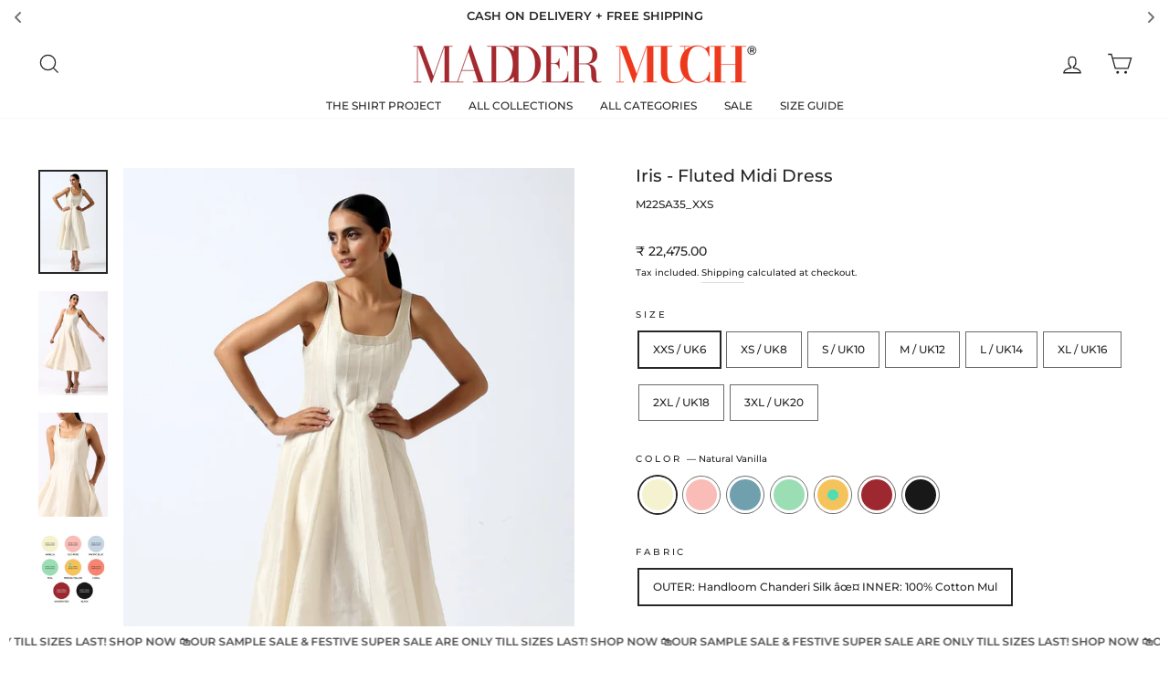

--- FILE ---
content_type: text/html; charset=utf-8
request_url: https://maddermuch.com/en-ie/products/iris-fluted-midi-dress
body_size: 57944
content:
<!doctype html>
<html class="no-js" lang="en" dir="ltr">
<head>

<!-- Google tag (gtag.js) -->
<script async src="https://www.googletagmanager.com/gtag/js?id=AW-318910715"></script>
<script>
  window.dataLayer = window.dataLayer || [];
  function gtag(){dataLayer.push(arguments);}
  gtag('js', new Date());

  gtag('config', 'AW-318910715');
</script>
<!-- Google Tag Manager -->
<script>(function(w,d,s,l,i){w[l]=w[l]||[];w[l].push({'gtm.start':
new Date().getTime(),event:'gtm.js'});var f=d.getElementsByTagName(s)[0],
j=d.createElement(s),dl=l!='dataLayer'?'&l='+l:'';j.async=true;j.src=
'https://www.googletagmanager.com/gtm.js?id='+i+dl;f.parentNode.insertBefore(j,f);
})(window,document,'script','dataLayer','GTM-5MDBHL7');</script>
<!-- End Google Tag Manager -->
  <meta charset="utf-8">
  <meta http-equiv="X-UA-Compatible" content="IE=edge,chrome=1">
  <meta name="viewport" content="width=device-width,initial-scale=1">
  <meta name="theme-color" content="#262626">
  <link rel="canonical" href="https://maddermuch.com/en-ie/products/iris-fluted-midi-dress">
  <link rel="preconnect" href="https://cdn.shopify.com" crossorigin>
  <link rel="preconnect" href="https://fonts.shopifycdn.com" crossorigin>
  <link rel="dns-prefetch" href="https://productreviews.shopifycdn.com">
  <link rel="dns-prefetch" href="https://ajax.googleapis.com">
  <link rel="dns-prefetch" href="https://maps.googleapis.com">
  <link rel="dns-prefetch" href="https://maps.gstatic.com"><link rel="shortcut icon" href="//maddermuch.com/cdn/shop/files/MM_Favicon_6f6ca9e7-a41e-486d-9111-9fa80cd1b5c4_32x32.png?v=1669796705" type="image/png" /><script type="application/javascript">
checkoutBuyer = "https://fastrr-boost-ui.pickrr.com/";
</script>
<input type="hidden" value="maddermuch.com" id="sellerDomain"/>
<link rel="stylesheet" href="https://fastrr-boost-ui.pickrr.com/assets/styles/shopify.css">
<script src="https://fastrr-boost-ui.pickrr.com/assets/js/channels/shopify.js" defer></script>
<script src="https://fastrr-boost-ui.pickrr.com/assets/js/channels/shiprocketMarketing.js"></script>
<input type="hidden" value="rz" id="template"/>
<!-- <input type="hidden" value="percent" id="discountType"/>
<input type="hidden" value="5" id="discValue"/> -->
<style>	
  .sr-headless-checkout {
    font-family: inherit;
    font-size: 13px;
    font-weight: 700;
    border-radius: 0px;
    height: 50px;
    letter-spacing: 3.9px;
    margin-top:10px;
    background-color: #262626 ;
     }
     .modal.modal--square.modal--quick-shop .shiprocket-headless{
    display:none !important;
    }
/* .sr-discount-label{
  font-size:0px !important;
}
 .sr-discount-label:before{
    content:"EXTRA 5% OFF on PERFUMES";
    font-size: 9px;
    color: #000;
    text-transform: none;
    top: -8px;
    left: 6px;
    background-color: #53FF73;
    border-radius: 3px;
    padding: 0 10px;
} */
</style>
<title>Iris - Fluted Midi Dress
&ndash; MADDER MUCH
</title>
<meta name="description" content="Artisanal Craft: Handloom Chanderi from weaving clusters of Varanasi,Â mindfullyÂ dyed using safe, non-toxic and safe on skin.DressÂ Length:Â 45 inchesFit Type:Â Fitted with side zipperLining:Â YesPockets:Â YesModel Size: Small / UK10Model Height: 5&#39;6&quot;For Men Folk:Â If you plan on buying / gifting - feel free to call o"><meta property="og:site_name" content="MADDER MUCH">
  <meta property="og:url" content="https://maddermuch.com/en-ie/products/iris-fluted-midi-dress">
  <meta property="og:title" content="Iris - Fluted Midi Dress">
  <meta property="og:type" content="product">
  <meta property="og:description" content="Artisanal Craft: Handloom Chanderi from weaving clusters of Varanasi,Â mindfullyÂ dyed using safe, non-toxic and safe on skin.DressÂ Length:Â 45 inchesFit Type:Â Fitted with side zipperLining:Â YesPockets:Â YesModel Size: Small / UK10Model Height: 5&#39;6&quot;For Men Folk:Â If you plan on buying / gifting - feel free to call o"><meta property="og:image" content="http://maddermuch.com/cdn/shop/products/Styling-5_6468d4c5-ed9a-488e-813e-942542e16b4b.jpg?v=1673528779">
    <meta property="og:image:secure_url" content="https://maddermuch.com/cdn/shop/products/Styling-5_6468d4c5-ed9a-488e-813e-942542e16b4b.jpg?v=1673528779">
    <meta property="og:image:width" content="1280">
    <meta property="og:image:height" content="1920"><meta name="twitter:site" content="@">
  <meta name="twitter:card" content="summary_large_image">
  <meta name="twitter:title" content="Iris - Fluted Midi Dress">
  <meta name="twitter:description" content="Artisanal Craft: Handloom Chanderi from weaving clusters of Varanasi,Â mindfullyÂ dyed using safe, non-toxic and safe on skin.DressÂ Length:Â 45 inchesFit Type:Â Fitted with side zipperLining:Â YesPockets:Â YesModel Size: Small / UK10Model Height: 5&#39;6&quot;For Men Folk:Â If you plan on buying / gifting - feel free to call o">
<style data-shopify>@font-face {
  font-family: Montserrat;
  font-weight: 500;
  font-style: normal;
  font-display: swap;
  src: url("//maddermuch.com/cdn/fonts/montserrat/montserrat_n5.07ef3781d9c78c8b93c98419da7ad4fbeebb6635.woff2") format("woff2"),
       url("//maddermuch.com/cdn/fonts/montserrat/montserrat_n5.adf9b4bd8b0e4f55a0b203cdd84512667e0d5e4d.woff") format("woff");
}

  @font-face {
  font-family: Montserrat;
  font-weight: 500;
  font-style: normal;
  font-display: swap;
  src: url("//maddermuch.com/cdn/fonts/montserrat/montserrat_n5.07ef3781d9c78c8b93c98419da7ad4fbeebb6635.woff2") format("woff2"),
       url("//maddermuch.com/cdn/fonts/montserrat/montserrat_n5.adf9b4bd8b0e4f55a0b203cdd84512667e0d5e4d.woff") format("woff");
}


  @font-face {
  font-family: Montserrat;
  font-weight: 600;
  font-style: normal;
  font-display: swap;
  src: url("//maddermuch.com/cdn/fonts/montserrat/montserrat_n6.1326b3e84230700ef15b3a29fb520639977513e0.woff2") format("woff2"),
       url("//maddermuch.com/cdn/fonts/montserrat/montserrat_n6.652f051080eb14192330daceed8cd53dfdc5ead9.woff") format("woff");
}

  @font-face {
  font-family: Montserrat;
  font-weight: 500;
  font-style: italic;
  font-display: swap;
  src: url("//maddermuch.com/cdn/fonts/montserrat/montserrat_i5.d3a783eb0cc26f2fda1e99d1dfec3ebaea1dc164.woff2") format("woff2"),
       url("//maddermuch.com/cdn/fonts/montserrat/montserrat_i5.76d414ea3d56bb79ef992a9c62dce2e9063bc062.woff") format("woff");
}

  @font-face {
  font-family: Montserrat;
  font-weight: 600;
  font-style: italic;
  font-display: swap;
  src: url("//maddermuch.com/cdn/fonts/montserrat/montserrat_i6.e90155dd2f004112a61c0322d66d1f59dadfa84b.woff2") format("woff2"),
       url("//maddermuch.com/cdn/fonts/montserrat/montserrat_i6.41470518d8e9d7f1bcdd29a447c2397e5393943f.woff") format("woff");
}

</style><link href="//maddermuch.com/cdn/shop/t/42/assets/theme.css?v=77956280449097654521763469429" rel="stylesheet" type="text/css" media="all" />
<style data-shopify>:root {
    --typeHeaderPrimary: Montserrat;
    --typeHeaderFallback: sans-serif;
    --typeHeaderSize: 22px;
    --typeHeaderWeight: 500;
    --typeHeaderLineHeight: 1;
    --typeHeaderSpacing: 0.0em;

    --typeBasePrimary:Montserrat;
    --typeBaseFallback:sans-serif;
    --typeBaseSize: 12px;
    --typeBaseWeight: 500;
    --typeBaseSpacing: 0.0em;
    --typeBaseLineHeight: 2;

    --typeCollectionTitle: 15px;

    --iconWeight: 3px;
    --iconLinecaps: miter;

    
      --buttonRadius: 0px;
    

    --colorGridOverlayOpacity: 0.1;
  }

  .placeholder-content {
    background-image: linear-gradient(100deg, #ffffff 40%, #f7f7f7 63%, #ffffff 79%);
  }</style><script>
    document.documentElement.className = document.documentElement.className.replace('no-js', 'js');

    window.theme = window.theme || {};
    theme.routes = {
      home: "/en-ie",
      cart: "/en-ie/cart.js",
      cartPage: "/en-ie/cart",
      cartAdd: "/en-ie/cart/add.js",
      cartChange: "/en-ie/cart/change.js",
      search: "/en-ie/search"
    };
    theme.strings = {
      soldOut: "Sold Out",
      unavailable: "Unavailable",
      inStockLabel: "In stock, ready to ship",
      oneStockLabel: "Low stock - [count] item left",
      otherStockLabel: "Low stock - [count] items left",
      willNotShipUntil: "Ready to ship [date]",
      willBeInStockAfter: "Back in stock [date]",
      waitingForStock: "Inventory on the way",
      savePrice: "Save [saved_amount]",
      cartEmpty: "Your cart is currently empty.",
      cartTermsConfirmation: "You must agree with the terms and conditions of sales to check out",
      searchCollections: "Collections:",
      searchPages: "Pages:",
      searchArticles: "Articles:",
      productFrom: "from ",
    };
    theme.settings = {
      cartType: "drawer",
      isCustomerTemplate: false,
      moneyFormat: "\u003cspan class=money\u003e₹ {{amount}}\u003c\/span\u003e",
      saveType: "percent",
      productImageSize: "portrait",
      productImageCover: false,
      predictiveSearch: true,
      predictiveSearchType: "product,article,page,collection",
      predictiveSearchVendor: false,
      predictiveSearchPrice: false,
      quickView: true,
      themeName: 'Impulse',
      themeVersion: "7.1.0"
    };
  </script>

  <script>window.performance && window.performance.mark && window.performance.mark('shopify.content_for_header.start');</script><meta name="google-site-verification" content="hPjl3YmC_Kjjxo4qaquVRipOsUtBL-rDLUb6ENEIxzY">
<meta id="shopify-digital-wallet" name="shopify-digital-wallet" content="/57096863950/digital_wallets/dialog">
<link rel="alternate" hreflang="x-default" href="https://maddermuch.com/products/iris-fluted-midi-dress">
<link rel="alternate" hreflang="en" href="https://maddermuch.com/products/iris-fluted-midi-dress">
<link rel="alternate" hreflang="en-AE" href="https://maddermuch.com/en-ae/products/iris-fluted-midi-dress">
<link rel="alternate" hreflang="en-US" href="https://maddermuch.com/en-us/products/iris-fluted-midi-dress">
<link rel="alternate" hreflang="en-IE" href="https://maddermuch.com/en-ie/products/iris-fluted-midi-dress">
<link rel="alternate" hreflang="en-GB" href="https://maddermuch.com/en-gb/products/iris-fluted-midi-dress">
<link rel="alternate" hreflang="en-JP" href="https://maddermuch.com/en-jp/products/iris-fluted-midi-dress">
<link rel="alternate" hreflang="en-QA" href="https://maddermuch.com/en-qa/products/iris-fluted-midi-dress">
<link rel="alternate" hreflang="en-AU" href="https://maddermuch.com/en-au/products/iris-fluted-midi-dress">
<link rel="alternate" hreflang="en-CA" href="https://maddermuch.com/en-ca/products/iris-fluted-midi-dress">
<link rel="alternate" hreflang="en-SG" href="https://maddermuch.com/en-sg/products/iris-fluted-midi-dress">
<link rel="alternate" hreflang="en-SA" href="https://maddermuch.com/en-sa/products/iris-fluted-midi-dress">
<link rel="alternate" hreflang="en-MY" href="https://maddermuch.com/en-my/products/iris-fluted-midi-dress">
<link rel="alternate" hreflang="en-KW" href="https://maddermuch.com/en-kw/products/iris-fluted-midi-dress">
<link rel="alternate" hreflang="en-NZ" href="https://maddermuch.com/en-nz/products/iris-fluted-midi-dress">
<link rel="alternate" hreflang="en-HK" href="https://maddermuch.com/en-hk/products/iris-fluted-midi-dress">
<link rel="alternate" hreflang="en-DE" href="https://maddermuch.com/en-de/products/iris-fluted-midi-dress">
<link rel="alternate" hreflang="en-CH" href="https://maddermuch.com/en-ch/products/iris-fluted-midi-dress">
<link rel="alternate" hreflang="en-FR" href="https://maddermuch.com/en-fr/products/iris-fluted-midi-dress">
<link rel="alternate" type="application/json+oembed" href="https://maddermuch.com/en-ie/products/iris-fluted-midi-dress.oembed">
<script async="async" src="/checkouts/internal/preloads.js?locale=en-IE"></script>
<script id="shopify-features" type="application/json">{"accessToken":"ac65b24019e7cec7e80df830447db060","betas":["rich-media-storefront-analytics"],"domain":"maddermuch.com","predictiveSearch":true,"shopId":57096863950,"locale":"en"}</script>
<script>var Shopify = Shopify || {};
Shopify.shop = "maddermuch.myshopify.com";
Shopify.locale = "en";
Shopify.currency = {"active":"INR","rate":"1.0"};
Shopify.country = "IE";
Shopify.theme = {"name":"FV3\u003c\u003e nx02 - Faster","id":136335622350,"schema_name":"Impulse","schema_version":"7.1.0","theme_store_id":857,"role":"main"};
Shopify.theme.handle = "null";
Shopify.theme.style = {"id":null,"handle":null};
Shopify.cdnHost = "maddermuch.com/cdn";
Shopify.routes = Shopify.routes || {};
Shopify.routes.root = "/en-ie/";</script>
<script type="module">!function(o){(o.Shopify=o.Shopify||{}).modules=!0}(window);</script>
<script>!function(o){function n(){var o=[];function n(){o.push(Array.prototype.slice.apply(arguments))}return n.q=o,n}var t=o.Shopify=o.Shopify||{};t.loadFeatures=n(),t.autoloadFeatures=n()}(window);</script>
<script id="shop-js-analytics" type="application/json">{"pageType":"product"}</script>
<script defer="defer" async type="module" src="//maddermuch.com/cdn/shopifycloud/shop-js/modules/v2/client.init-shop-cart-sync_BdyHc3Nr.en.esm.js"></script>
<script defer="defer" async type="module" src="//maddermuch.com/cdn/shopifycloud/shop-js/modules/v2/chunk.common_Daul8nwZ.esm.js"></script>
<script type="module">
  await import("//maddermuch.com/cdn/shopifycloud/shop-js/modules/v2/client.init-shop-cart-sync_BdyHc3Nr.en.esm.js");
await import("//maddermuch.com/cdn/shopifycloud/shop-js/modules/v2/chunk.common_Daul8nwZ.esm.js");

  window.Shopify.SignInWithShop?.initShopCartSync?.({"fedCMEnabled":true,"windoidEnabled":true});

</script>
<script>(function() {
  var isLoaded = false;
  function asyncLoad() {
    if (isLoaded) return;
    isLoaded = true;
    var urls = ["https:\/\/instafeed.nfcube.com\/cdn\/c0a33ea6d8c883e232cc71adbc19f08a.js?shop=maddermuch.myshopify.com","https:\/\/cdn.shopify.com\/s\/files\/1\/0033\/3538\/9233\/files\/pushdaddy_v90_test.js?shop=maddermuch.myshopify.com","https:\/\/cdn.shopify.com\/s\/files\/1\/0033\/3538\/9233\/files\/pushdaddy_a2.js?shop=maddermuch.myshopify.com","https:\/\/cdn.zecpe.com\/payModal\/checkout.js?shop=maddermuch.myshopify.com","https:\/\/cdn.zecpe.com\/payModal\/events-embed.js?shop=maddermuch.myshopify.com","https:\/\/apps.synctrack.io\/cta-buttons\/cta-group-button.js?v=1733996440\u0026shop=maddermuch.myshopify.com","https:\/\/sr-cdn.shiprocket.in\/sr-promise\/static\/uc.js?channel_id=4\u0026sr_company_id=1676502\u0026shop=maddermuch.myshopify.com"];
    for (var i = 0; i < urls.length; i++) {
      var s = document.createElement('script');
      s.type = 'text/javascript';
      s.async = true;
      s.src = urls[i];
      var x = document.getElementsByTagName('script')[0];
      x.parentNode.insertBefore(s, x);
    }
  };
  if(window.attachEvent) {
    window.attachEvent('onload', asyncLoad);
  } else {
    window.addEventListener('load', asyncLoad, false);
  }
})();</script>
<script id="__st">var __st={"a":57096863950,"offset":19800,"reqid":"b7f576e3-24d7-4cd3-8788-d0258d337974-1768996789","pageurl":"maddermuch.com\/en-ie\/products\/iris-fluted-midi-dress","u":"e347e60fc0d9","p":"product","rtyp":"product","rid":7152235774158};</script>
<script>window.ShopifyPaypalV4VisibilityTracking = true;</script>
<script id="form-persister">!function(){'use strict';const t='contact',e='new_comment',n=[[t,t],['blogs',e],['comments',e],[t,'customer']],o='password',r='form_key',c=['recaptcha-v3-token','g-recaptcha-response','h-captcha-response',o],s=()=>{try{return window.sessionStorage}catch{return}},i='__shopify_v',u=t=>t.elements[r],a=function(){const t=[...n].map((([t,e])=>`form[action*='/${t}']:not([data-nocaptcha='true']) input[name='form_type'][value='${e}']`)).join(',');var e;return e=t,()=>e?[...document.querySelectorAll(e)].map((t=>t.form)):[]}();function m(t){const e=u(t);a().includes(t)&&(!e||!e.value)&&function(t){try{if(!s())return;!function(t){const e=s();if(!e)return;const n=u(t);if(!n)return;const o=n.value;o&&e.removeItem(o)}(t);const e=Array.from(Array(32),(()=>Math.random().toString(36)[2])).join('');!function(t,e){u(t)||t.append(Object.assign(document.createElement('input'),{type:'hidden',name:r})),t.elements[r].value=e}(t,e),function(t,e){const n=s();if(!n)return;const r=[...t.querySelectorAll(`input[type='${o}']`)].map((({name:t})=>t)),u=[...c,...r],a={};for(const[o,c]of new FormData(t).entries())u.includes(o)||(a[o]=c);n.setItem(e,JSON.stringify({[i]:1,action:t.action,data:a}))}(t,e)}catch(e){console.error('failed to persist form',e)}}(t)}const f=t=>{if('true'===t.dataset.persistBound)return;const e=function(t,e){const n=function(t){return'function'==typeof t.submit?t.submit:HTMLFormElement.prototype.submit}(t).bind(t);return function(){let t;return()=>{t||(t=!0,(()=>{try{e(),n()}catch(t){(t=>{console.error('form submit failed',t)})(t)}})(),setTimeout((()=>t=!1),250))}}()}(t,(()=>{m(t)}));!function(t,e){if('function'==typeof t.submit&&'function'==typeof e)try{t.submit=e}catch{}}(t,e),t.addEventListener('submit',(t=>{t.preventDefault(),e()})),t.dataset.persistBound='true'};!function(){function t(t){const e=(t=>{const e=t.target;return e instanceof HTMLFormElement?e:e&&e.form})(t);e&&m(e)}document.addEventListener('submit',t),document.addEventListener('DOMContentLoaded',(()=>{const e=a();for(const t of e)f(t);var n;n=document.body,new window.MutationObserver((t=>{for(const e of t)if('childList'===e.type&&e.addedNodes.length)for(const t of e.addedNodes)1===t.nodeType&&'FORM'===t.tagName&&a().includes(t)&&f(t)})).observe(n,{childList:!0,subtree:!0,attributes:!1}),document.removeEventListener('submit',t)}))}()}();</script>
<script integrity="sha256-4kQ18oKyAcykRKYeNunJcIwy7WH5gtpwJnB7kiuLZ1E=" data-source-attribution="shopify.loadfeatures" defer="defer" src="//maddermuch.com/cdn/shopifycloud/storefront/assets/storefront/load_feature-a0a9edcb.js" crossorigin="anonymous"></script>
<script data-source-attribution="shopify.dynamic_checkout.dynamic.init">var Shopify=Shopify||{};Shopify.PaymentButton=Shopify.PaymentButton||{isStorefrontPortableWallets:!0,init:function(){window.Shopify.PaymentButton.init=function(){};var t=document.createElement("script");t.src="https://maddermuch.com/cdn/shopifycloud/portable-wallets/latest/portable-wallets.en.js",t.type="module",document.head.appendChild(t)}};
</script>
<script data-source-attribution="shopify.dynamic_checkout.buyer_consent">
  function portableWalletsHideBuyerConsent(e){var t=document.getElementById("shopify-buyer-consent"),n=document.getElementById("shopify-subscription-policy-button");t&&n&&(t.classList.add("hidden"),t.setAttribute("aria-hidden","true"),n.removeEventListener("click",e))}function portableWalletsShowBuyerConsent(e){var t=document.getElementById("shopify-buyer-consent"),n=document.getElementById("shopify-subscription-policy-button");t&&n&&(t.classList.remove("hidden"),t.removeAttribute("aria-hidden"),n.addEventListener("click",e))}window.Shopify?.PaymentButton&&(window.Shopify.PaymentButton.hideBuyerConsent=portableWalletsHideBuyerConsent,window.Shopify.PaymentButton.showBuyerConsent=portableWalletsShowBuyerConsent);
</script>
<script>
  function portableWalletsCleanup(e){e&&e.src&&console.error("Failed to load portable wallets script "+e.src);var t=document.querySelectorAll("shopify-accelerated-checkout .shopify-payment-button__skeleton, shopify-accelerated-checkout-cart .wallet-cart-button__skeleton"),e=document.getElementById("shopify-buyer-consent");for(let e=0;e<t.length;e++)t[e].remove();e&&e.remove()}function portableWalletsNotLoadedAsModule(e){e instanceof ErrorEvent&&"string"==typeof e.message&&e.message.includes("import.meta")&&"string"==typeof e.filename&&e.filename.includes("portable-wallets")&&(window.removeEventListener("error",portableWalletsNotLoadedAsModule),window.Shopify.PaymentButton.failedToLoad=e,"loading"===document.readyState?document.addEventListener("DOMContentLoaded",window.Shopify.PaymentButton.init):window.Shopify.PaymentButton.init())}window.addEventListener("error",portableWalletsNotLoadedAsModule);
</script>

<script type="module" src="https://maddermuch.com/cdn/shopifycloud/portable-wallets/latest/portable-wallets.en.js" onError="portableWalletsCleanup(this)" crossorigin="anonymous"></script>
<script nomodule>
  document.addEventListener("DOMContentLoaded", portableWalletsCleanup);
</script>

<link id="shopify-accelerated-checkout-styles" rel="stylesheet" media="screen" href="https://maddermuch.com/cdn/shopifycloud/portable-wallets/latest/accelerated-checkout-backwards-compat.css" crossorigin="anonymous">
<style id="shopify-accelerated-checkout-cart">
        #shopify-buyer-consent {
  margin-top: 1em;
  display: inline-block;
  width: 100%;
}

#shopify-buyer-consent.hidden {
  display: none;
}

#shopify-subscription-policy-button {
  background: none;
  border: none;
  padding: 0;
  text-decoration: underline;
  font-size: inherit;
  cursor: pointer;
}

#shopify-subscription-policy-button::before {
  box-shadow: none;
}

      </style>

<script>window.performance && window.performance.mark && window.performance.mark('shopify.content_for_header.end');</script>
  <script>
  function getUserTimezone() {
    return Intl.DateTimeFormat().resolvedOptions().timeZone;
  }
  function renderButton(showShiprocketCheckout) {
    let modifiedCSS = "";
    if (showShiprocketCheckout) {
      modifiedCSS = `
        button[name="checkout"]{display:none !important;}
        .shopify-payment-button{display:none !important;}
        .shopify-payment-button__button.shopify-payment-button__button--unbranded{display:none !important;}
      `;
    } else {
      modifiedCSS = `
        .shiprocket-headless{display:none !important;}
      `;
    }
    const styleElement = document.createElement("style");
    styleElement.textContent = modifiedCSS;
    document.head.appendChild(styleElement);
  }
  function checkAndSetButtonVisibility() {
    const indiaTimezones = ["Asia/Kolkata", "Asia/Calcutta"];
    const userTimezone = getUserTimezone();
    const isIndia = indiaTimezones.includes(userTimezone);
    renderButton(isIndia);
  }
  checkAndSetButtonVisibility();
</script>

  <script src="//maddermuch.com/cdn/shop/t/42/assets/vendor-scripts-v11.js" defer="defer"></script><script src="//maddermuch.com/cdn/shop/t/42/assets/theme.js?v=13862351161817530741761806904" defer="defer"></script>

  <script type="text/javascript">
    (function(c,l,a,r,i,t,y){
        c[a]=c[a]||function(){(c[a].q=c[a].q||[]).push(arguments)};
        t=l.createElement(r);t.async=1;t.src="https://www.clarity.ms/tag/"+i;
        y=l.getElementsByTagName(r)[0];y.parentNode.insertBefore(t,y);
    })(window, document, "clarity", "script", "n43fqthuvx");
</script>
  
<script type="text/javascript">
    (function(c,l,a,r,i,t,y){
        c[a]=c[a]||function(){(c[a].q=c[a].q||[]).push(arguments)};
        t=l.createElement(r);t.async=1;t.src="https://www.clarity.ms/tag/"+i;
        y=l.getElementsByTagName(r)[0];y.parentNode.insertBefore(t,y);
    })(window, document, "clarity", "script", "n4392qw1ki");
</script>
  
<!-- BEGIN app block: shopify://apps/essential-announcer/blocks/app-embed/93b5429f-c8d6-4c33-ae14-250fd84f361b --><script>
  
    window.essentialAnnouncementConfigs = [{"id":"a3f7220d-85bd-4b19-8f3f-fb87ded1525f","createdAt":"2024-10-16T13:24:53.754+00:00","name":"RTS","title":"OUR SAMPLE SALE & FESTIVE SUPER SALE ARE ONLY TILL SIZES LAST! SHOP NOW 🛍️","subheading":"","style":{"icon":{"size":32,"originalColor":true,"color":{"hex":"#333333"},"background":{"hex":"#ffffff","alpha":0,"rgba":"rgba(255, 255, 255, 0)"},"cornerRadius":4},"selectedTemplate":"custom","position":"bottom-page","stickyBar":false,"backgroundType":"singleBackground","singleColor":"#FFFFFF","gradientTurn":"90","gradientStart":"#DDDDDD","gradientEnd":"#FFFFFF","borderRadius":"0","borderSize":"0","borderColor":"#c5c8d1","titleSize":"12","titleColor":"#4d4d4d","font":"","subheadingSize":"14","subheadingColor":"#202223","buttonBackgroundColor":"#262626","buttonFontSize":"14","buttonFontColor":"#FFFFFF","buttonBorderRadius":"4","couponCodeButtonOutlineColor":"#202223","couponCodeButtonIconColor":"#202223","couponCodeButtonFontColor":"#202223","couponCodeButtonFontSize":"14","couponCodeButtonBorderRadius":"4","closeIconColor":"#6d7175","arrowIconColor":"#6d7175","spacing":{"insideTop":10,"insideBottom":10,"outsideTop":0,"outsideBottom":10}},"announcementType":"running-line","announcementPlacement":"","published":true,"showOnProducts":[],"showOnCollections":[],"updatedAt":"2025-09-22T09:22:25.973+00:00","CTAType":"","CTALink":"https://maddermuch.myshopify.com","closeButton":false,"buttonText":"Shop now!","announcements":[{"title":"Enjoy a 20% discount on all our products!","subheading":"","CTAType":"button","buttonText":"Shop now!","CTALink":"","icon":"","id":963,"couponCode":""},{"title":"Enjoy a 20% discount on all our products!","subheading":"","CTAType":"button","buttonText":"Shop now!","CTALink":"","icon":"","id":759,"couponCode":""}],"shop":"maddermuch.myshopify.com","animationSpeed":60,"rotateDuration":4,"translations":[],"startDate":null,"endDate":null,"icon":"","locationType":"","showInCountries":[],"showOnProductsInCollections":[],"type":"product-page","couponCode":""},{"id":"0ab9c693-ab6b-4a8c-84d6-4db9d0a148b6","createdAt":"2023-12-06T09:50:15.172+00:00","name":"Moving Banner","title":"★  WORLD WIDE DELIVERY  ★  CASH-ON-DELIVERY WITHIN INDIA  ★  WHATSAPP FOR CUSTOMIZATION  ★ \n 10% OFF ON ALL ORDERS  ★  FREE SHIPPING WITHIN INDIA ★","subheading":"","style":{"icon":{"size":32,"originalColor":true,"color":{"hex":"#333333"},"background":{"hex":"#ffffff","alpha":0,"rgba":"rgba(255, 255, 255, 0)"},"cornerRadius":4},"selectedTemplate":"custom","position":"top-page","stickyBar":false,"backgroundType":"singleBackground","singleColor":"#ffffff","gradientTurn":"90","gradientStart":"#DDDDDD","gradientEnd":"#FFFFFF","borderRadius":"0","borderSize":"0","borderColor":"#c5c8d1","titleSize":"13","titleColor":"#262626","font":"","subheadingSize":"14","subheadingColor":"#262626","buttonBackgroundColor":"#262626","buttonFontSize":"14","buttonFontColor":"#FFFFFF","buttonBorderRadius":"4","couponCodeButtonOutlineColor":"#202223","couponCodeButtonIconColor":"#202223","couponCodeButtonFontColor":"#202223","couponCodeButtonFontSize":"14","couponCodeButtonBorderRadius":"4","closeIconColor":"#6d7175","arrowIconColor":"#6d7175","spacing":{"insideTop":10,"insideBottom":10,"outsideTop":0,"outsideBottom":10}},"announcementType":"rotating","announcementPlacement":"","published":true,"showOnProducts":[],"showOnCollections":[],"updatedAt":"2025-09-08T11:42:06.491+00:00","CTAType":"","CTALink":"https://maddermuch.myshopify.com","closeButton":false,"buttonText":"Shop now!","announcements":[{"title":"CASH ON DELIVERY + FREE SHIPPING","subheading":"","CTAType":"","buttonText":"Shop now!","CTALink":"","id":37,"icon":"","couponCode":""},{"title":"ALL ORDERS DELIVERED IN 5 TO 10 DAYS!","subheading":"","CTAType":"","buttonText":"Shop now!","CTALink":"","id":78,"icon":"","couponCode":""},{"title":"FOR ASSISTANCE, WHATSAPP: +91-8879331234","subheading":"","CTAType":"","buttonText":"Shop now!","CTALink":"","icon":"","id":80,"couponCode":""},{"title":"EXCITING OFFERS AUTOMATICALLY APPLIED AT CHECKOUT!","subheading":"","CTAType":"","buttonText":"Shop now!","CTALink":"","icon":"","id":17,"couponCode":""}],"shop":"maddermuch.myshopify.com","animationSpeed":74,"rotateDuration":5,"translations":[],"startDate":null,"endDate":null,"icon":null,"locationType":"","showInCountries":[],"showOnProductsInCollections":[],"type":"","couponCode":""}];
  
  window.essentialAnnouncementMeta = {
    productCollections: [{"id":284212330702,"handle":"all-clothing","title":"All Clothing","updated_at":"2026-01-19T18:37:29+05:30","body_html":"","published_at":"2023-02-18T20:05:02+05:30","sort_order":"alpha-asc","template_suffix":"","disjunctive":true,"rules":[{"column":"tag","relation":"equals","condition":"india"}],"published_scope":"web"},{"id":273600774350,"handle":"all-dresses","title":"All Dresses","updated_at":"2026-01-19T18:35:15+05:30","body_html":"","published_at":"2021-09-28T18:22:38+05:30","sort_order":"manual","template_suffix":"","disjunctive":true,"rules":[{"column":"tag","relation":"equals","condition":"Midi Dress"},{"column":"tag","relation":"equals","condition":"Long Dress"},{"column":"tag","relation":"equals","condition":"Short Dress"}],"published_scope":"web","image":{"created_at":"2023-08-13T14:19:30+05:30","alt":"","width":1080,"height":1350,"src":"\/\/maddermuch.com\/cdn\/shop\/collections\/12.jpg?v=1691917529"}},{"id":285081501902,"handle":"its-chanderi","title":"It's Chanderi","updated_at":"2026-01-19T17:33:54+05:30","body_html":"","published_at":"2023-07-26T19:36:02+05:30","sort_order":"best-selling","template_suffix":"","disjunctive":false,"rules":[{"column":"tag","relation":"equals","condition":"Chanderi"}],"published_scope":"web"},{"id":298874831054,"handle":"long-midi-dresses","title":"Long Midi Dresses","updated_at":"2026-01-12T17:33:18+05:30","body_html":"","published_at":"2025-02-11T15:40:10+05:30","sort_order":"manual","template_suffix":"","disjunctive":true,"rules":[{"column":"tag","relation":"equals","condition":"Long Dress"},{"column":"tag","relation":"equals","condition":"Midi Dress"}],"published_scope":"web"},{"id":293541871822,"handle":"love-celebrations","title":"Love Celebrations","updated_at":"2026-01-19T17:33:54+05:30","body_html":"","published_at":"2023-11-21T16:14:43+05:30","sort_order":"created-desc","template_suffix":"","disjunctive":true,"rules":[{"column":"tag","relation":"equals","condition":"Oasis"},{"column":"tag","relation":"equals","condition":"Villa Rose"}],"published_scope":"web"},{"id":272040100046,"handle":"midi-dress","title":"Midi Dress","updated_at":"2026-01-12T17:33:18+05:30","body_html":"","published_at":"2021-09-04T10:17:21+05:30","sort_order":"created-desc","template_suffix":"","disjunctive":false,"rules":[{"column":"tag","relation":"equals","condition":"Midi Dress"}],"published_scope":"web"},{"id":301025034446,"handle":"of-bloom-beyond-light-festive-wear","updated_at":"2026-01-19T17:33:54+05:30","published_at":"2025-07-30T19:31:34+05:30","sort_order":"best-selling","template_suffix":"","published_scope":"web","title":"Of Bloom \u0026 Beyond | Light Festive Wear","body_html":""},{"id":273843519694,"handle":"premium-edit","title":"Premium Edit","updated_at":"2026-01-19T17:33:54+05:30","body_html":"","published_at":"2021-10-02T11:16:22+05:30","sort_order":"best-selling","template_suffix":"","disjunctive":false,"rules":[{"column":"tag","relation":"equals","condition":"PREMIUM"}],"published_scope":"web"},{"id":274193711310,"handle":"villa-rose-modern-diwali","title":"Villa Rose - Summer Festive","updated_at":"2026-01-19T17:33:54+05:30","body_html":"","published_at":"2021-10-10T12:09:05+05:30","sort_order":"manual","template_suffix":"","disjunctive":true,"rules":[{"column":"tag","relation":"equals","condition":"Villa Rose • Modern Diwali"},{"column":"tag","relation":"equals","condition":"Villa Rose"}],"published_scope":"web","image":{"created_at":"2025-01-15T16:56:27+05:30","alt":null,"width":2400,"height":800,"src":"\/\/maddermuch.com\/cdn\/shop\/collections\/Villa_rose_Collection_page_banner_-_4.png?v=1736940388"}}],
    productData: {"id":7152235774158,"title":"Iris - Fluted Midi Dress","handle":"iris-fluted-midi-dress","description":"\u003cp\u003e\u003cstrong\u003eArtisanal Craft: \u003c\/strong\u003eHandloom Chanderi from weaving clusters of Varanasi,Â \u003cem data-mce-fragment=\"1\"\u003emindfully\u003c\/em\u003eÂ dyed using safe, non-toxic and safe on skin.\u003cbr data-mce-fragment=\"1\"\u003e\u003cbr\u003e\u003cstrong\u003eDressÂ Length:\u003c\/strong\u003eÂ 45 inches\u003cbr\u003e\u003cstrong\u003eFit Type:\u003c\/strong\u003eÂ Fitted with side zipper\u003cbr\u003e\u003cstrong\u003eLining:\u003c\/strong\u003e\u003cspan\u003eÂ \u003c\/span\u003eYes\u003cbr\u003e\u003cstrong data-mce-fragment=\"1\"\u003ePockets:\u003c\/strong\u003e\u003cspan\u003eÂ \u003c\/span\u003eYes\u003cbr\u003e\u003cstrong\u003eModel Size:\u003c\/strong\u003e Small \/ UK10\u003cbr\u003e\u003cstrong\u003eModel Height:\u003c\/strong\u003e 5'6\"\u003cbr\u003e\u003cbr\u003e\u003cspan data-mce-fragment=\"1\"\u003e\u003cstrong data-mce-fragment=\"1\"\u003eFor Men Folk:\u003c\/strong\u003e\u003c\/span\u003e\u003cspan data-mce-fragment=\"1\"\u003eÂ If you plan on buying \/ gifting - feel free to call or Whatsapp us for suggestions, we will help you buy the best fit!\u003cbr\u003e\u003c\/span\u003eCall or Whatsapp: +91-8879331234\u003c\/p\u003e\n\u003cp\u003e\u003cstrong\u003eInstagram:\u003c\/strong\u003e\u003cspan\u003eÂ \u003c\/span\u003e@maddermuch\u003c\/p\u003e","published_at":"2023-01-16T21:49:23+05:30","created_at":"2023-01-12T18:35:40+05:30","vendor":"MADDER MUCH (A Brand of Studio Indieco)","type":"Midi Dress","tags":["Chanderi","dress","fb_category_528","handloom","india","Midi Dress","Premium","Villa Rose","villarose"],"price":2247500,"price_min":2247500,"price_max":2247500,"available":true,"price_varies":false,"compare_at_price":null,"compare_at_price_min":0,"compare_at_price_max":0,"compare_at_price_varies":false,"variants":[{"id":43168178438350,"title":"XXS \/ UK6 \/ Natural Vanilla \/ OUTER: Handloom Chanderi Silk âœ¤ INNER: 100% Cotton Mul","option1":"XXS \/ UK6","option2":"Natural Vanilla","option3":"OUTER: Handloom Chanderi Silk âœ¤ INNER: 100% Cotton Mul","sku":"M22SA35_XXS","requires_shipping":true,"taxable":false,"featured_image":null,"available":true,"name":"Iris - Fluted Midi Dress - XXS \/ UK6 \/ Natural Vanilla \/ OUTER: Handloom Chanderi Silk âœ¤ INNER: 100% Cotton Mul","public_title":"XXS \/ UK6 \/ Natural Vanilla \/ OUTER: Handloom Chanderi Silk âœ¤ INNER: 100% Cotton Mul","options":["XXS \/ UK6","Natural Vanilla","OUTER: Handloom Chanderi Silk âœ¤ INNER: 100% Cotton Mul"],"price":2247500,"weight":450,"compare_at_price":null,"inventory_management":"shopify","barcode":"0","requires_selling_plan":false,"selling_plan_allocations":[]},{"id":43168178471118,"title":"XXS \/ UK6 \/ Old Rose \/ OUTER: Handloom Chanderi Silk âœ¤ INNER: 100% Cotton Mul","option1":"XXS \/ UK6","option2":"Old Rose","option3":"OUTER: Handloom Chanderi Silk âœ¤ INNER: 100% Cotton Mul","sku":"M22SA35_XXS","requires_shipping":true,"taxable":false,"featured_image":null,"available":true,"name":"Iris - Fluted Midi Dress - XXS \/ UK6 \/ Old Rose \/ OUTER: Handloom Chanderi Silk âœ¤ INNER: 100% Cotton Mul","public_title":"XXS \/ UK6 \/ Old Rose \/ OUTER: Handloom Chanderi Silk âœ¤ INNER: 100% Cotton Mul","options":["XXS \/ UK6","Old Rose","OUTER: Handloom Chanderi Silk âœ¤ INNER: 100% Cotton Mul"],"price":2247500,"weight":450,"compare_at_price":null,"inventory_management":"shopify","barcode":"0","requires_selling_plan":false,"selling_plan_allocations":[]},{"id":43168178503886,"title":"XXS \/ UK6 \/ Pacific Blue \/ OUTER: Handloom Chanderi Silk âœ¤ INNER: 100% Cotton Mul","option1":"XXS \/ UK6","option2":"Pacific Blue","option3":"OUTER: Handloom Chanderi Silk âœ¤ INNER: 100% Cotton Mul","sku":"M22SA35_XXS","requires_shipping":true,"taxable":false,"featured_image":null,"available":true,"name":"Iris - Fluted Midi Dress - XXS \/ UK6 \/ Pacific Blue \/ OUTER: Handloom Chanderi Silk âœ¤ INNER: 100% Cotton Mul","public_title":"XXS \/ UK6 \/ Pacific Blue \/ OUTER: Handloom Chanderi Silk âœ¤ INNER: 100% Cotton Mul","options":["XXS \/ UK6","Pacific Blue","OUTER: Handloom Chanderi Silk âœ¤ INNER: 100% Cotton Mul"],"price":2247500,"weight":450,"compare_at_price":null,"inventory_management":"shopify","barcode":"0","requires_selling_plan":false,"selling_plan_allocations":[]},{"id":43168178536654,"title":"XXS \/ UK6 \/ Mint Teal \/ OUTER: Handloom Chanderi Silk âœ¤ INNER: 100% Cotton Mul","option1":"XXS \/ UK6","option2":"Mint Teal","option3":"OUTER: Handloom Chanderi Silk âœ¤ INNER: 100% Cotton Mul","sku":"M22SA35_XXS","requires_shipping":true,"taxable":false,"featured_image":null,"available":true,"name":"Iris - Fluted Midi Dress - XXS \/ UK6 \/ Mint Teal \/ OUTER: Handloom Chanderi Silk âœ¤ INNER: 100% Cotton Mul","public_title":"XXS \/ UK6 \/ Mint Teal \/ OUTER: Handloom Chanderi Silk âœ¤ INNER: 100% Cotton Mul","options":["XXS \/ UK6","Mint Teal","OUTER: Handloom Chanderi Silk âœ¤ INNER: 100% Cotton Mul"],"price":2247500,"weight":450,"compare_at_price":null,"inventory_management":"shopify","barcode":"0","requires_selling_plan":false,"selling_plan_allocations":[]},{"id":43168178569422,"title":"XXS \/ UK6 \/ Mimosa Yellow \/ OUTER: Handloom Chanderi Silk âœ¤ INNER: 100% Cotton Mul","option1":"XXS \/ UK6","option2":"Mimosa Yellow","option3":"OUTER: Handloom Chanderi Silk âœ¤ INNER: 100% Cotton Mul","sku":"M22SA35_XXS","requires_shipping":true,"taxable":false,"featured_image":null,"available":true,"name":"Iris - Fluted Midi Dress - XXS \/ UK6 \/ Mimosa Yellow \/ OUTER: Handloom Chanderi Silk âœ¤ INNER: 100% Cotton Mul","public_title":"XXS \/ UK6 \/ Mimosa Yellow \/ OUTER: Handloom Chanderi Silk âœ¤ INNER: 100% Cotton Mul","options":["XXS \/ UK6","Mimosa Yellow","OUTER: Handloom Chanderi Silk âœ¤ INNER: 100% Cotton Mul"],"price":2247500,"weight":450,"compare_at_price":null,"inventory_management":"shopify","barcode":"0","requires_selling_plan":false,"selling_plan_allocations":[]},{"id":43168178602190,"title":"XXS \/ UK6 \/ Sangria Red \/ OUTER: Handloom Chanderi Silk âœ¤ INNER: 100% Cotton Mul","option1":"XXS \/ UK6","option2":"Sangria Red","option3":"OUTER: Handloom Chanderi Silk âœ¤ INNER: 100% Cotton Mul","sku":"M22SA35_XXS","requires_shipping":true,"taxable":false,"featured_image":null,"available":true,"name":"Iris - Fluted Midi Dress - XXS \/ UK6 \/ Sangria Red \/ OUTER: Handloom Chanderi Silk âœ¤ INNER: 100% Cotton Mul","public_title":"XXS \/ UK6 \/ Sangria Red \/ OUTER: Handloom Chanderi Silk âœ¤ INNER: 100% Cotton Mul","options":["XXS \/ UK6","Sangria Red","OUTER: Handloom Chanderi Silk âœ¤ INNER: 100% Cotton Mul"],"price":2247500,"weight":450,"compare_at_price":null,"inventory_management":"shopify","barcode":"0","requires_selling_plan":false,"selling_plan_allocations":[]},{"id":43168178634958,"title":"XXS \/ UK6 \/ Matte Black \/ OUTER: Handloom Chanderi Silk âœ¤ INNER: 100% Cotton Mul","option1":"XXS \/ UK6","option2":"Matte Black","option3":"OUTER: Handloom Chanderi Silk âœ¤ INNER: 100% Cotton Mul","sku":"M22SA35_XXS","requires_shipping":true,"taxable":false,"featured_image":null,"available":true,"name":"Iris - Fluted Midi Dress - XXS \/ UK6 \/ Matte Black \/ OUTER: Handloom Chanderi Silk âœ¤ INNER: 100% Cotton Mul","public_title":"XXS \/ UK6 \/ Matte Black \/ OUTER: Handloom Chanderi Silk âœ¤ INNER: 100% Cotton Mul","options":["XXS \/ UK6","Matte Black","OUTER: Handloom Chanderi Silk âœ¤ INNER: 100% Cotton Mul"],"price":2247500,"weight":450,"compare_at_price":null,"inventory_management":"shopify","barcode":"0","requires_selling_plan":false,"selling_plan_allocations":[]},{"id":43168178667726,"title":"XS \/ UK8 \/ Natural Vanilla \/ OUTER: Handloom Chanderi Silk âœ¤ INNER: 100% Cotton Mul","option1":"XS \/ UK8","option2":"Natural Vanilla","option3":"OUTER: Handloom Chanderi Silk âœ¤ INNER: 100% Cotton Mul","sku":"M22SA35_XS","requires_shipping":true,"taxable":false,"featured_image":null,"available":true,"name":"Iris - Fluted Midi Dress - XS \/ UK8 \/ Natural Vanilla \/ OUTER: Handloom Chanderi Silk âœ¤ INNER: 100% Cotton Mul","public_title":"XS \/ UK8 \/ Natural Vanilla \/ OUTER: Handloom Chanderi Silk âœ¤ INNER: 100% Cotton Mul","options":["XS \/ UK8","Natural Vanilla","OUTER: Handloom Chanderi Silk âœ¤ INNER: 100% Cotton Mul"],"price":2247500,"weight":450,"compare_at_price":null,"inventory_management":"shopify","barcode":"0","requires_selling_plan":false,"selling_plan_allocations":[]},{"id":43168178700494,"title":"XS \/ UK8 \/ Old Rose \/ OUTER: Handloom Chanderi Silk âœ¤ INNER: 100% Cotton Mul","option1":"XS \/ UK8","option2":"Old Rose","option3":"OUTER: Handloom Chanderi Silk âœ¤ INNER: 100% Cotton Mul","sku":"M22SA35_XS","requires_shipping":true,"taxable":false,"featured_image":null,"available":true,"name":"Iris - Fluted Midi Dress - XS \/ UK8 \/ Old Rose \/ OUTER: Handloom Chanderi Silk âœ¤ INNER: 100% Cotton Mul","public_title":"XS \/ UK8 \/ Old Rose \/ OUTER: Handloom Chanderi Silk âœ¤ INNER: 100% Cotton Mul","options":["XS \/ UK8","Old Rose","OUTER: Handloom Chanderi Silk âœ¤ INNER: 100% Cotton Mul"],"price":2247500,"weight":450,"compare_at_price":null,"inventory_management":"shopify","barcode":"0","requires_selling_plan":false,"selling_plan_allocations":[]},{"id":43168178733262,"title":"XS \/ UK8 \/ Pacific Blue \/ OUTER: Handloom Chanderi Silk âœ¤ INNER: 100% Cotton Mul","option1":"XS \/ UK8","option2":"Pacific Blue","option3":"OUTER: Handloom Chanderi Silk âœ¤ INNER: 100% Cotton Mul","sku":"M22SA35_XS","requires_shipping":true,"taxable":false,"featured_image":null,"available":true,"name":"Iris - Fluted Midi Dress - XS \/ UK8 \/ Pacific Blue \/ OUTER: Handloom Chanderi Silk âœ¤ INNER: 100% Cotton Mul","public_title":"XS \/ UK8 \/ Pacific Blue \/ OUTER: Handloom Chanderi Silk âœ¤ INNER: 100% Cotton Mul","options":["XS \/ UK8","Pacific Blue","OUTER: Handloom Chanderi Silk âœ¤ INNER: 100% Cotton Mul"],"price":2247500,"weight":450,"compare_at_price":null,"inventory_management":"shopify","barcode":"0","requires_selling_plan":false,"selling_plan_allocations":[]},{"id":43168178766030,"title":"XS \/ UK8 \/ Mint Teal \/ OUTER: Handloom Chanderi Silk âœ¤ INNER: 100% Cotton Mul","option1":"XS \/ UK8","option2":"Mint Teal","option3":"OUTER: Handloom Chanderi Silk âœ¤ INNER: 100% Cotton Mul","sku":"M22SA35_XS","requires_shipping":true,"taxable":false,"featured_image":null,"available":true,"name":"Iris - Fluted Midi Dress - XS \/ UK8 \/ Mint Teal \/ OUTER: Handloom Chanderi Silk âœ¤ INNER: 100% Cotton Mul","public_title":"XS \/ UK8 \/ Mint Teal \/ OUTER: Handloom Chanderi Silk âœ¤ INNER: 100% Cotton Mul","options":["XS \/ UK8","Mint Teal","OUTER: Handloom Chanderi Silk âœ¤ INNER: 100% Cotton Mul"],"price":2247500,"weight":450,"compare_at_price":null,"inventory_management":"shopify","barcode":"0","requires_selling_plan":false,"selling_plan_allocations":[]},{"id":43168178798798,"title":"XS \/ UK8 \/ Mimosa Yellow \/ OUTER: Handloom Chanderi Silk âœ¤ INNER: 100% Cotton Mul","option1":"XS \/ UK8","option2":"Mimosa Yellow","option3":"OUTER: Handloom Chanderi Silk âœ¤ INNER: 100% Cotton Mul","sku":"M22SA35_XS","requires_shipping":true,"taxable":false,"featured_image":null,"available":true,"name":"Iris - Fluted Midi Dress - XS \/ UK8 \/ Mimosa Yellow \/ OUTER: Handloom Chanderi Silk âœ¤ INNER: 100% Cotton Mul","public_title":"XS \/ UK8 \/ Mimosa Yellow \/ OUTER: Handloom Chanderi Silk âœ¤ INNER: 100% Cotton Mul","options":["XS \/ UK8","Mimosa Yellow","OUTER: Handloom Chanderi Silk âœ¤ INNER: 100% Cotton Mul"],"price":2247500,"weight":450,"compare_at_price":null,"inventory_management":"shopify","barcode":"0","requires_selling_plan":false,"selling_plan_allocations":[]},{"id":43168178831566,"title":"XS \/ UK8 \/ Sangria Red \/ OUTER: Handloom Chanderi Silk âœ¤ INNER: 100% Cotton Mul","option1":"XS \/ UK8","option2":"Sangria Red","option3":"OUTER: Handloom Chanderi Silk âœ¤ INNER: 100% Cotton Mul","sku":"M22SA35_XS","requires_shipping":true,"taxable":false,"featured_image":null,"available":true,"name":"Iris - Fluted Midi Dress - XS \/ UK8 \/ Sangria Red \/ OUTER: Handloom Chanderi Silk âœ¤ INNER: 100% Cotton Mul","public_title":"XS \/ UK8 \/ Sangria Red \/ OUTER: Handloom Chanderi Silk âœ¤ INNER: 100% Cotton Mul","options":["XS \/ UK8","Sangria Red","OUTER: Handloom Chanderi Silk âœ¤ INNER: 100% Cotton Mul"],"price":2247500,"weight":450,"compare_at_price":null,"inventory_management":"shopify","barcode":"0","requires_selling_plan":false,"selling_plan_allocations":[]},{"id":43168178864334,"title":"XS \/ UK8 \/ Matte Black \/ OUTER: Handloom Chanderi Silk âœ¤ INNER: 100% Cotton Mul","option1":"XS \/ UK8","option2":"Matte Black","option3":"OUTER: Handloom Chanderi Silk âœ¤ INNER: 100% Cotton Mul","sku":"M22SA35_XS","requires_shipping":true,"taxable":false,"featured_image":null,"available":true,"name":"Iris - Fluted Midi Dress - XS \/ UK8 \/ Matte Black \/ OUTER: Handloom Chanderi Silk âœ¤ INNER: 100% Cotton Mul","public_title":"XS \/ UK8 \/ Matte Black \/ OUTER: Handloom Chanderi Silk âœ¤ INNER: 100% Cotton Mul","options":["XS \/ UK8","Matte Black","OUTER: Handloom Chanderi Silk âœ¤ INNER: 100% Cotton Mul"],"price":2247500,"weight":450,"compare_at_price":null,"inventory_management":"shopify","barcode":"0","requires_selling_plan":false,"selling_plan_allocations":[]},{"id":43168178897102,"title":"S \/ UK10 \/ Natural Vanilla \/ OUTER: Handloom Chanderi Silk âœ¤ INNER: 100% Cotton Mul","option1":"S \/ UK10","option2":"Natural Vanilla","option3":"OUTER: Handloom Chanderi Silk âœ¤ INNER: 100% Cotton Mul","sku":"M22SA35_S","requires_shipping":true,"taxable":false,"featured_image":null,"available":true,"name":"Iris - Fluted Midi Dress - S \/ UK10 \/ Natural Vanilla \/ OUTER: Handloom Chanderi Silk âœ¤ INNER: 100% Cotton Mul","public_title":"S \/ UK10 \/ Natural Vanilla \/ OUTER: Handloom Chanderi Silk âœ¤ INNER: 100% Cotton Mul","options":["S \/ UK10","Natural Vanilla","OUTER: Handloom Chanderi Silk âœ¤ INNER: 100% Cotton Mul"],"price":2247500,"weight":450,"compare_at_price":null,"inventory_management":"shopify","barcode":"0","requires_selling_plan":false,"selling_plan_allocations":[]},{"id":43168178929870,"title":"S \/ UK10 \/ Old Rose \/ OUTER: Handloom Chanderi Silk âœ¤ INNER: 100% Cotton Mul","option1":"S \/ UK10","option2":"Old Rose","option3":"OUTER: Handloom Chanderi Silk âœ¤ INNER: 100% Cotton Mul","sku":"M22SA35_S","requires_shipping":true,"taxable":false,"featured_image":null,"available":true,"name":"Iris - Fluted Midi Dress - S \/ UK10 \/ Old Rose \/ OUTER: Handloom Chanderi Silk âœ¤ INNER: 100% Cotton Mul","public_title":"S \/ UK10 \/ Old Rose \/ OUTER: Handloom Chanderi Silk âœ¤ INNER: 100% Cotton Mul","options":["S \/ UK10","Old Rose","OUTER: Handloom Chanderi Silk âœ¤ INNER: 100% Cotton Mul"],"price":2247500,"weight":450,"compare_at_price":null,"inventory_management":"shopify","barcode":"0","requires_selling_plan":false,"selling_plan_allocations":[]},{"id":43168178962638,"title":"S \/ UK10 \/ Pacific Blue \/ OUTER: Handloom Chanderi Silk âœ¤ INNER: 100% Cotton Mul","option1":"S \/ UK10","option2":"Pacific Blue","option3":"OUTER: Handloom Chanderi Silk âœ¤ INNER: 100% Cotton Mul","sku":"M22SA35_S","requires_shipping":true,"taxable":false,"featured_image":null,"available":true,"name":"Iris - Fluted Midi Dress - S \/ UK10 \/ Pacific Blue \/ OUTER: Handloom Chanderi Silk âœ¤ INNER: 100% Cotton Mul","public_title":"S \/ UK10 \/ Pacific Blue \/ OUTER: Handloom Chanderi Silk âœ¤ INNER: 100% Cotton Mul","options":["S \/ UK10","Pacific Blue","OUTER: Handloom Chanderi Silk âœ¤ INNER: 100% Cotton Mul"],"price":2247500,"weight":450,"compare_at_price":null,"inventory_management":"shopify","barcode":"0","requires_selling_plan":false,"selling_plan_allocations":[]},{"id":43168178995406,"title":"S \/ UK10 \/ Mint Teal \/ OUTER: Handloom Chanderi Silk âœ¤ INNER: 100% Cotton Mul","option1":"S \/ UK10","option2":"Mint Teal","option3":"OUTER: Handloom Chanderi Silk âœ¤ INNER: 100% Cotton Mul","sku":"M22SA35_S","requires_shipping":true,"taxable":false,"featured_image":null,"available":true,"name":"Iris - Fluted Midi Dress - S \/ UK10 \/ Mint Teal \/ OUTER: Handloom Chanderi Silk âœ¤ INNER: 100% Cotton Mul","public_title":"S \/ UK10 \/ Mint Teal \/ OUTER: Handloom Chanderi Silk âœ¤ INNER: 100% Cotton Mul","options":["S \/ UK10","Mint Teal","OUTER: Handloom Chanderi Silk âœ¤ INNER: 100% Cotton Mul"],"price":2247500,"weight":450,"compare_at_price":null,"inventory_management":"shopify","barcode":"0","requires_selling_plan":false,"selling_plan_allocations":[]},{"id":43168179028174,"title":"S \/ UK10 \/ Mimosa Yellow \/ OUTER: Handloom Chanderi Silk âœ¤ INNER: 100% Cotton Mul","option1":"S \/ UK10","option2":"Mimosa Yellow","option3":"OUTER: Handloom Chanderi Silk âœ¤ INNER: 100% Cotton Mul","sku":"M22SA35_S","requires_shipping":true,"taxable":false,"featured_image":null,"available":true,"name":"Iris - Fluted Midi Dress - S \/ UK10 \/ Mimosa Yellow \/ OUTER: Handloom Chanderi Silk âœ¤ INNER: 100% Cotton Mul","public_title":"S \/ UK10 \/ Mimosa Yellow \/ OUTER: Handloom Chanderi Silk âœ¤ INNER: 100% Cotton Mul","options":["S \/ UK10","Mimosa Yellow","OUTER: Handloom Chanderi Silk âœ¤ INNER: 100% Cotton Mul"],"price":2247500,"weight":450,"compare_at_price":null,"inventory_management":"shopify","barcode":"0","requires_selling_plan":false,"selling_plan_allocations":[]},{"id":43168179060942,"title":"S \/ UK10 \/ Sangria Red \/ OUTER: Handloom Chanderi Silk âœ¤ INNER: 100% Cotton Mul","option1":"S \/ UK10","option2":"Sangria Red","option3":"OUTER: Handloom Chanderi Silk âœ¤ INNER: 100% Cotton Mul","sku":"M22SA35_S","requires_shipping":true,"taxable":false,"featured_image":null,"available":true,"name":"Iris - Fluted Midi Dress - S \/ UK10 \/ Sangria Red \/ OUTER: Handloom Chanderi Silk âœ¤ INNER: 100% Cotton Mul","public_title":"S \/ UK10 \/ Sangria Red \/ OUTER: Handloom Chanderi Silk âœ¤ INNER: 100% Cotton Mul","options":["S \/ UK10","Sangria Red","OUTER: Handloom Chanderi Silk âœ¤ INNER: 100% Cotton Mul"],"price":2247500,"weight":450,"compare_at_price":null,"inventory_management":"shopify","barcode":"0","requires_selling_plan":false,"selling_plan_allocations":[]},{"id":43168179093710,"title":"S \/ UK10 \/ Matte Black \/ OUTER: Handloom Chanderi Silk âœ¤ INNER: 100% Cotton Mul","option1":"S \/ UK10","option2":"Matte Black","option3":"OUTER: Handloom Chanderi Silk âœ¤ INNER: 100% Cotton Mul","sku":"M22SA35_S","requires_shipping":true,"taxable":false,"featured_image":null,"available":true,"name":"Iris - Fluted Midi Dress - S \/ UK10 \/ Matte Black \/ OUTER: Handloom Chanderi Silk âœ¤ INNER: 100% Cotton Mul","public_title":"S \/ UK10 \/ Matte Black \/ OUTER: Handloom Chanderi Silk âœ¤ INNER: 100% Cotton Mul","options":["S \/ UK10","Matte Black","OUTER: Handloom Chanderi Silk âœ¤ INNER: 100% Cotton Mul"],"price":2247500,"weight":450,"compare_at_price":null,"inventory_management":"shopify","barcode":"0","requires_selling_plan":false,"selling_plan_allocations":[]},{"id":43168179126478,"title":"M \/ UK12 \/ Natural Vanilla \/ OUTER: Handloom Chanderi Silk âœ¤ INNER: 100% Cotton Mul","option1":"M \/ UK12","option2":"Natural Vanilla","option3":"OUTER: Handloom Chanderi Silk âœ¤ INNER: 100% Cotton Mul","sku":"M22SA35_M","requires_shipping":true,"taxable":false,"featured_image":null,"available":true,"name":"Iris - Fluted Midi Dress - M \/ UK12 \/ Natural Vanilla \/ OUTER: Handloom Chanderi Silk âœ¤ INNER: 100% Cotton Mul","public_title":"M \/ UK12 \/ Natural Vanilla \/ OUTER: Handloom Chanderi Silk âœ¤ INNER: 100% Cotton Mul","options":["M \/ UK12","Natural Vanilla","OUTER: Handloom Chanderi Silk âœ¤ INNER: 100% Cotton Mul"],"price":2247500,"weight":450,"compare_at_price":null,"inventory_management":"shopify","barcode":"0","requires_selling_plan":false,"selling_plan_allocations":[]},{"id":43168179159246,"title":"M \/ UK12 \/ Old Rose \/ OUTER: Handloom Chanderi Silk âœ¤ INNER: 100% Cotton Mul","option1":"M \/ UK12","option2":"Old Rose","option3":"OUTER: Handloom Chanderi Silk âœ¤ INNER: 100% Cotton Mul","sku":"M22SA35_M","requires_shipping":true,"taxable":false,"featured_image":null,"available":true,"name":"Iris - Fluted Midi Dress - M \/ UK12 \/ Old Rose \/ OUTER: Handloom Chanderi Silk âœ¤ INNER: 100% Cotton Mul","public_title":"M \/ UK12 \/ Old Rose \/ OUTER: Handloom Chanderi Silk âœ¤ INNER: 100% Cotton Mul","options":["M \/ UK12","Old Rose","OUTER: Handloom Chanderi Silk âœ¤ INNER: 100% Cotton Mul"],"price":2247500,"weight":450,"compare_at_price":null,"inventory_management":"shopify","barcode":"0","requires_selling_plan":false,"selling_plan_allocations":[]},{"id":43168179192014,"title":"M \/ UK12 \/ Pacific Blue \/ OUTER: Handloom Chanderi Silk âœ¤ INNER: 100% Cotton Mul","option1":"M \/ UK12","option2":"Pacific Blue","option3":"OUTER: Handloom Chanderi Silk âœ¤ INNER: 100% Cotton Mul","sku":"M22SA35_M","requires_shipping":true,"taxable":false,"featured_image":null,"available":true,"name":"Iris - Fluted Midi Dress - M \/ UK12 \/ Pacific Blue \/ OUTER: Handloom Chanderi Silk âœ¤ INNER: 100% Cotton Mul","public_title":"M \/ UK12 \/ Pacific Blue \/ OUTER: Handloom Chanderi Silk âœ¤ INNER: 100% Cotton Mul","options":["M \/ UK12","Pacific Blue","OUTER: Handloom Chanderi Silk âœ¤ INNER: 100% Cotton Mul"],"price":2247500,"weight":450,"compare_at_price":null,"inventory_management":"shopify","barcode":"0","requires_selling_plan":false,"selling_plan_allocations":[]},{"id":43168179224782,"title":"M \/ UK12 \/ Mint Teal \/ OUTER: Handloom Chanderi Silk âœ¤ INNER: 100% Cotton Mul","option1":"M \/ UK12","option2":"Mint Teal","option3":"OUTER: Handloom Chanderi Silk âœ¤ INNER: 100% Cotton Mul","sku":"M22SA35_M","requires_shipping":true,"taxable":false,"featured_image":null,"available":true,"name":"Iris - Fluted Midi Dress - M \/ UK12 \/ Mint Teal \/ OUTER: Handloom Chanderi Silk âœ¤ INNER: 100% Cotton Mul","public_title":"M \/ UK12 \/ Mint Teal \/ OUTER: Handloom Chanderi Silk âœ¤ INNER: 100% Cotton Mul","options":["M \/ UK12","Mint Teal","OUTER: Handloom Chanderi Silk âœ¤ INNER: 100% Cotton Mul"],"price":2247500,"weight":450,"compare_at_price":null,"inventory_management":"shopify","barcode":"0","requires_selling_plan":false,"selling_plan_allocations":[]},{"id":43168179257550,"title":"M \/ UK12 \/ Mimosa Yellow \/ OUTER: Handloom Chanderi Silk âœ¤ INNER: 100% Cotton Mul","option1":"M \/ UK12","option2":"Mimosa Yellow","option3":"OUTER: Handloom Chanderi Silk âœ¤ INNER: 100% Cotton Mul","sku":"M22SA35_M","requires_shipping":true,"taxable":false,"featured_image":null,"available":true,"name":"Iris - Fluted Midi Dress - M \/ UK12 \/ Mimosa Yellow \/ OUTER: Handloom Chanderi Silk âœ¤ INNER: 100% Cotton Mul","public_title":"M \/ UK12 \/ Mimosa Yellow \/ OUTER: Handloom Chanderi Silk âœ¤ INNER: 100% Cotton Mul","options":["M \/ UK12","Mimosa Yellow","OUTER: Handloom Chanderi Silk âœ¤ INNER: 100% Cotton Mul"],"price":2247500,"weight":450,"compare_at_price":null,"inventory_management":"shopify","barcode":"0","requires_selling_plan":false,"selling_plan_allocations":[]},{"id":43168179290318,"title":"M \/ UK12 \/ Sangria Red \/ OUTER: Handloom Chanderi Silk âœ¤ INNER: 100% Cotton Mul","option1":"M \/ UK12","option2":"Sangria Red","option3":"OUTER: Handloom Chanderi Silk âœ¤ INNER: 100% Cotton Mul","sku":"M22SA35_M","requires_shipping":true,"taxable":false,"featured_image":null,"available":true,"name":"Iris - Fluted Midi Dress - M \/ UK12 \/ Sangria Red \/ OUTER: Handloom Chanderi Silk âœ¤ INNER: 100% Cotton Mul","public_title":"M \/ UK12 \/ Sangria Red \/ OUTER: Handloom Chanderi Silk âœ¤ INNER: 100% Cotton Mul","options":["M \/ UK12","Sangria Red","OUTER: Handloom Chanderi Silk âœ¤ INNER: 100% Cotton Mul"],"price":2247500,"weight":450,"compare_at_price":null,"inventory_management":"shopify","barcode":"0","requires_selling_plan":false,"selling_plan_allocations":[]},{"id":43168179323086,"title":"M \/ UK12 \/ Matte Black \/ OUTER: Handloom Chanderi Silk âœ¤ INNER: 100% Cotton Mul","option1":"M \/ UK12","option2":"Matte Black","option3":"OUTER: Handloom Chanderi Silk âœ¤ INNER: 100% Cotton Mul","sku":"M22SA35_M","requires_shipping":true,"taxable":false,"featured_image":null,"available":true,"name":"Iris - Fluted Midi Dress - M \/ UK12 \/ Matte Black \/ OUTER: Handloom Chanderi Silk âœ¤ INNER: 100% Cotton Mul","public_title":"M \/ UK12 \/ Matte Black \/ OUTER: Handloom Chanderi Silk âœ¤ INNER: 100% Cotton Mul","options":["M \/ UK12","Matte Black","OUTER: Handloom Chanderi Silk âœ¤ INNER: 100% Cotton Mul"],"price":2247500,"weight":450,"compare_at_price":null,"inventory_management":"shopify","barcode":"0","requires_selling_plan":false,"selling_plan_allocations":[]},{"id":43168179355854,"title":"L \/ UK14 \/ Natural Vanilla \/ OUTER: Handloom Chanderi Silk âœ¤ INNER: 100% Cotton Mul","option1":"L \/ UK14","option2":"Natural Vanilla","option3":"OUTER: Handloom Chanderi Silk âœ¤ INNER: 100% Cotton Mul","sku":"M22SA35_L","requires_shipping":true,"taxable":false,"featured_image":null,"available":true,"name":"Iris - Fluted Midi Dress - L \/ UK14 \/ Natural Vanilla \/ OUTER: Handloom Chanderi Silk âœ¤ INNER: 100% Cotton Mul","public_title":"L \/ UK14 \/ Natural Vanilla \/ OUTER: Handloom Chanderi Silk âœ¤ INNER: 100% Cotton Mul","options":["L \/ UK14","Natural Vanilla","OUTER: Handloom Chanderi Silk âœ¤ INNER: 100% Cotton Mul"],"price":2247500,"weight":450,"compare_at_price":null,"inventory_management":"shopify","barcode":"0","requires_selling_plan":false,"selling_plan_allocations":[]},{"id":43168179388622,"title":"L \/ UK14 \/ Old Rose \/ OUTER: Handloom Chanderi Silk âœ¤ INNER: 100% Cotton Mul","option1":"L \/ UK14","option2":"Old Rose","option3":"OUTER: Handloom Chanderi Silk âœ¤ INNER: 100% Cotton Mul","sku":"M22SA35_L","requires_shipping":true,"taxable":false,"featured_image":null,"available":true,"name":"Iris - Fluted Midi Dress - L \/ UK14 \/ Old Rose \/ OUTER: Handloom Chanderi Silk âœ¤ INNER: 100% Cotton Mul","public_title":"L \/ UK14 \/ Old Rose \/ OUTER: Handloom Chanderi Silk âœ¤ INNER: 100% Cotton Mul","options":["L \/ UK14","Old Rose","OUTER: Handloom Chanderi Silk âœ¤ INNER: 100% Cotton Mul"],"price":2247500,"weight":450,"compare_at_price":null,"inventory_management":"shopify","barcode":"0","requires_selling_plan":false,"selling_plan_allocations":[]},{"id":43168179421390,"title":"L \/ UK14 \/ Pacific Blue \/ OUTER: Handloom Chanderi Silk âœ¤ INNER: 100% Cotton Mul","option1":"L \/ UK14","option2":"Pacific Blue","option3":"OUTER: Handloom Chanderi Silk âœ¤ INNER: 100% Cotton Mul","sku":"M22SA35_L","requires_shipping":true,"taxable":false,"featured_image":null,"available":true,"name":"Iris - Fluted Midi Dress - L \/ UK14 \/ Pacific Blue \/ OUTER: Handloom Chanderi Silk âœ¤ INNER: 100% Cotton Mul","public_title":"L \/ UK14 \/ Pacific Blue \/ OUTER: Handloom Chanderi Silk âœ¤ INNER: 100% Cotton Mul","options":["L \/ UK14","Pacific Blue","OUTER: Handloom Chanderi Silk âœ¤ INNER: 100% Cotton Mul"],"price":2247500,"weight":450,"compare_at_price":null,"inventory_management":"shopify","barcode":"0","requires_selling_plan":false,"selling_plan_allocations":[]},{"id":43168179454158,"title":"L \/ UK14 \/ Mint Teal \/ OUTER: Handloom Chanderi Silk âœ¤ INNER: 100% Cotton Mul","option1":"L \/ UK14","option2":"Mint Teal","option3":"OUTER: Handloom Chanderi Silk âœ¤ INNER: 100% Cotton Mul","sku":"M22SA35_L","requires_shipping":true,"taxable":false,"featured_image":null,"available":true,"name":"Iris - Fluted Midi Dress - L \/ UK14 \/ Mint Teal \/ OUTER: Handloom Chanderi Silk âœ¤ INNER: 100% Cotton Mul","public_title":"L \/ UK14 \/ Mint Teal \/ OUTER: Handloom Chanderi Silk âœ¤ INNER: 100% Cotton Mul","options":["L \/ UK14","Mint Teal","OUTER: Handloom Chanderi Silk âœ¤ INNER: 100% Cotton Mul"],"price":2247500,"weight":450,"compare_at_price":null,"inventory_management":"shopify","barcode":"0","requires_selling_plan":false,"selling_plan_allocations":[]},{"id":43168179486926,"title":"L \/ UK14 \/ Mimosa Yellow \/ OUTER: Handloom Chanderi Silk âœ¤ INNER: 100% Cotton Mul","option1":"L \/ UK14","option2":"Mimosa Yellow","option3":"OUTER: Handloom Chanderi Silk âœ¤ INNER: 100% Cotton Mul","sku":"M22SA35_L","requires_shipping":true,"taxable":false,"featured_image":null,"available":true,"name":"Iris - Fluted Midi Dress - L \/ UK14 \/ Mimosa Yellow \/ OUTER: Handloom Chanderi Silk âœ¤ INNER: 100% Cotton Mul","public_title":"L \/ UK14 \/ Mimosa Yellow \/ OUTER: Handloom Chanderi Silk âœ¤ INNER: 100% Cotton Mul","options":["L \/ UK14","Mimosa Yellow","OUTER: Handloom Chanderi Silk âœ¤ INNER: 100% Cotton Mul"],"price":2247500,"weight":450,"compare_at_price":null,"inventory_management":"shopify","barcode":"0","requires_selling_plan":false,"selling_plan_allocations":[]},{"id":43168179519694,"title":"L \/ UK14 \/ Sangria Red \/ OUTER: Handloom Chanderi Silk âœ¤ INNER: 100% Cotton Mul","option1":"L \/ UK14","option2":"Sangria Red","option3":"OUTER: Handloom Chanderi Silk âœ¤ INNER: 100% Cotton Mul","sku":"M22SA35_L","requires_shipping":true,"taxable":false,"featured_image":null,"available":true,"name":"Iris - Fluted Midi Dress - L \/ UK14 \/ Sangria Red \/ OUTER: Handloom Chanderi Silk âœ¤ INNER: 100% Cotton Mul","public_title":"L \/ UK14 \/ Sangria Red \/ OUTER: Handloom Chanderi Silk âœ¤ INNER: 100% Cotton Mul","options":["L \/ UK14","Sangria Red","OUTER: Handloom Chanderi Silk âœ¤ INNER: 100% Cotton Mul"],"price":2247500,"weight":450,"compare_at_price":null,"inventory_management":"shopify","barcode":"0","requires_selling_plan":false,"selling_plan_allocations":[]},{"id":43168179552462,"title":"L \/ UK14 \/ Matte Black \/ OUTER: Handloom Chanderi Silk âœ¤ INNER: 100% Cotton Mul","option1":"L \/ UK14","option2":"Matte Black","option3":"OUTER: Handloom Chanderi Silk âœ¤ INNER: 100% Cotton Mul","sku":"M22SA35_L","requires_shipping":true,"taxable":false,"featured_image":null,"available":true,"name":"Iris - Fluted Midi Dress - L \/ UK14 \/ Matte Black \/ OUTER: Handloom Chanderi Silk âœ¤ INNER: 100% Cotton Mul","public_title":"L \/ UK14 \/ Matte Black \/ OUTER: Handloom Chanderi Silk âœ¤ INNER: 100% Cotton Mul","options":["L \/ UK14","Matte Black","OUTER: Handloom Chanderi Silk âœ¤ INNER: 100% Cotton Mul"],"price":2247500,"weight":450,"compare_at_price":null,"inventory_management":"shopify","barcode":"0","requires_selling_plan":false,"selling_plan_allocations":[]},{"id":43168179585230,"title":"XL \/ UK16 \/ Natural Vanilla \/ OUTER: Handloom Chanderi Silk âœ¤ INNER: 100% Cotton Mul","option1":"XL \/ UK16","option2":"Natural Vanilla","option3":"OUTER: Handloom Chanderi Silk âœ¤ INNER: 100% Cotton Mul","sku":"M22SA35_XL","requires_shipping":true,"taxable":false,"featured_image":null,"available":true,"name":"Iris - Fluted Midi Dress - XL \/ UK16 \/ Natural Vanilla \/ OUTER: Handloom Chanderi Silk âœ¤ INNER: 100% Cotton Mul","public_title":"XL \/ UK16 \/ Natural Vanilla \/ OUTER: Handloom Chanderi Silk âœ¤ INNER: 100% Cotton Mul","options":["XL \/ UK16","Natural Vanilla","OUTER: Handloom Chanderi Silk âœ¤ INNER: 100% Cotton Mul"],"price":2247500,"weight":450,"compare_at_price":null,"inventory_management":"shopify","barcode":"0","requires_selling_plan":false,"selling_plan_allocations":[]},{"id":43168179617998,"title":"XL \/ UK16 \/ Old Rose \/ OUTER: Handloom Chanderi Silk âœ¤ INNER: 100% Cotton Mul","option1":"XL \/ UK16","option2":"Old Rose","option3":"OUTER: Handloom Chanderi Silk âœ¤ INNER: 100% Cotton Mul","sku":"M22SA35_XL","requires_shipping":true,"taxable":false,"featured_image":null,"available":true,"name":"Iris - Fluted Midi Dress - XL \/ UK16 \/ Old Rose \/ OUTER: Handloom Chanderi Silk âœ¤ INNER: 100% Cotton Mul","public_title":"XL \/ UK16 \/ Old Rose \/ OUTER: Handloom Chanderi Silk âœ¤ INNER: 100% Cotton Mul","options":["XL \/ UK16","Old Rose","OUTER: Handloom Chanderi Silk âœ¤ INNER: 100% Cotton Mul"],"price":2247500,"weight":450,"compare_at_price":null,"inventory_management":"shopify","barcode":"0","requires_selling_plan":false,"selling_plan_allocations":[]},{"id":43168179650766,"title":"XL \/ UK16 \/ Pacific Blue \/ OUTER: Handloom Chanderi Silk âœ¤ INNER: 100% Cotton Mul","option1":"XL \/ UK16","option2":"Pacific Blue","option3":"OUTER: Handloom Chanderi Silk âœ¤ INNER: 100% Cotton Mul","sku":"M22SA35_XL","requires_shipping":true,"taxable":false,"featured_image":null,"available":true,"name":"Iris - Fluted Midi Dress - XL \/ UK16 \/ Pacific Blue \/ OUTER: Handloom Chanderi Silk âœ¤ INNER: 100% Cotton Mul","public_title":"XL \/ UK16 \/ Pacific Blue \/ OUTER: Handloom Chanderi Silk âœ¤ INNER: 100% Cotton Mul","options":["XL \/ UK16","Pacific Blue","OUTER: Handloom Chanderi Silk âœ¤ INNER: 100% Cotton Mul"],"price":2247500,"weight":450,"compare_at_price":null,"inventory_management":"shopify","barcode":"0","requires_selling_plan":false,"selling_plan_allocations":[]},{"id":43168179683534,"title":"XL \/ UK16 \/ Mint Teal \/ OUTER: Handloom Chanderi Silk âœ¤ INNER: 100% Cotton Mul","option1":"XL \/ UK16","option2":"Mint Teal","option3":"OUTER: Handloom Chanderi Silk âœ¤ INNER: 100% Cotton Mul","sku":"M22SA35_XL","requires_shipping":true,"taxable":false,"featured_image":null,"available":true,"name":"Iris - Fluted Midi Dress - XL \/ UK16 \/ Mint Teal \/ OUTER: Handloom Chanderi Silk âœ¤ INNER: 100% Cotton Mul","public_title":"XL \/ UK16 \/ Mint Teal \/ OUTER: Handloom Chanderi Silk âœ¤ INNER: 100% Cotton Mul","options":["XL \/ UK16","Mint Teal","OUTER: Handloom Chanderi Silk âœ¤ INNER: 100% Cotton Mul"],"price":2247500,"weight":450,"compare_at_price":null,"inventory_management":"shopify","barcode":"0","requires_selling_plan":false,"selling_plan_allocations":[]},{"id":43168179716302,"title":"XL \/ UK16 \/ Mimosa Yellow \/ OUTER: Handloom Chanderi Silk âœ¤ INNER: 100% Cotton Mul","option1":"XL \/ UK16","option2":"Mimosa Yellow","option3":"OUTER: Handloom Chanderi Silk âœ¤ INNER: 100% Cotton Mul","sku":"M22SA35_XL","requires_shipping":true,"taxable":false,"featured_image":null,"available":true,"name":"Iris - Fluted Midi Dress - XL \/ UK16 \/ Mimosa Yellow \/ OUTER: Handloom Chanderi Silk âœ¤ INNER: 100% Cotton Mul","public_title":"XL \/ UK16 \/ Mimosa Yellow \/ OUTER: Handloom Chanderi Silk âœ¤ INNER: 100% Cotton Mul","options":["XL \/ UK16","Mimosa Yellow","OUTER: Handloom Chanderi Silk âœ¤ INNER: 100% Cotton Mul"],"price":2247500,"weight":450,"compare_at_price":null,"inventory_management":"shopify","barcode":"0","requires_selling_plan":false,"selling_plan_allocations":[]},{"id":43168179749070,"title":"XL \/ UK16 \/ Sangria Red \/ OUTER: Handloom Chanderi Silk âœ¤ INNER: 100% Cotton Mul","option1":"XL \/ UK16","option2":"Sangria Red","option3":"OUTER: Handloom Chanderi Silk âœ¤ INNER: 100% Cotton Mul","sku":"M22SA35_XL","requires_shipping":true,"taxable":false,"featured_image":null,"available":true,"name":"Iris - Fluted Midi Dress - XL \/ UK16 \/ Sangria Red \/ OUTER: Handloom Chanderi Silk âœ¤ INNER: 100% Cotton Mul","public_title":"XL \/ UK16 \/ Sangria Red \/ OUTER: Handloom Chanderi Silk âœ¤ INNER: 100% Cotton Mul","options":["XL \/ UK16","Sangria Red","OUTER: Handloom Chanderi Silk âœ¤ INNER: 100% Cotton Mul"],"price":2247500,"weight":450,"compare_at_price":null,"inventory_management":"shopify","barcode":"0","requires_selling_plan":false,"selling_plan_allocations":[]},{"id":43168179781838,"title":"XL \/ UK16 \/ Matte Black \/ OUTER: Handloom Chanderi Silk âœ¤ INNER: 100% Cotton Mul","option1":"XL \/ UK16","option2":"Matte Black","option3":"OUTER: Handloom Chanderi Silk âœ¤ INNER: 100% Cotton Mul","sku":"M22SA35_XL","requires_shipping":true,"taxable":false,"featured_image":null,"available":true,"name":"Iris - Fluted Midi Dress - XL \/ UK16 \/ Matte Black \/ OUTER: Handloom Chanderi Silk âœ¤ INNER: 100% Cotton Mul","public_title":"XL \/ UK16 \/ Matte Black \/ OUTER: Handloom Chanderi Silk âœ¤ INNER: 100% Cotton Mul","options":["XL \/ UK16","Matte Black","OUTER: Handloom Chanderi Silk âœ¤ INNER: 100% Cotton Mul"],"price":2247500,"weight":450,"compare_at_price":null,"inventory_management":"shopify","barcode":"0","requires_selling_plan":false,"selling_plan_allocations":[]},{"id":43168179814606,"title":"2XL \/ UK18 \/ Natural Vanilla \/ OUTER: Handloom Chanderi Silk âœ¤ INNER: 100% Cotton Mul","option1":"2XL \/ UK18","option2":"Natural Vanilla","option3":"OUTER: Handloom Chanderi Silk âœ¤ INNER: 100% Cotton Mul","sku":"M22SA35_2XL","requires_shipping":true,"taxable":false,"featured_image":null,"available":true,"name":"Iris - Fluted Midi Dress - 2XL \/ UK18 \/ Natural Vanilla \/ OUTER: Handloom Chanderi Silk âœ¤ INNER: 100% Cotton Mul","public_title":"2XL \/ UK18 \/ Natural Vanilla \/ OUTER: Handloom Chanderi Silk âœ¤ INNER: 100% Cotton Mul","options":["2XL \/ UK18","Natural Vanilla","OUTER: Handloom Chanderi Silk âœ¤ INNER: 100% Cotton Mul"],"price":2247500,"weight":450,"compare_at_price":null,"inventory_management":"shopify","barcode":"0","requires_selling_plan":false,"selling_plan_allocations":[]},{"id":43168179847374,"title":"2XL \/ UK18 \/ Old Rose \/ OUTER: Handloom Chanderi Silk âœ¤ INNER: 100% Cotton Mul","option1":"2XL \/ UK18","option2":"Old Rose","option3":"OUTER: Handloom Chanderi Silk âœ¤ INNER: 100% Cotton Mul","sku":"M22SA35_2XL","requires_shipping":true,"taxable":false,"featured_image":null,"available":true,"name":"Iris - Fluted Midi Dress - 2XL \/ UK18 \/ Old Rose \/ OUTER: Handloom Chanderi Silk âœ¤ INNER: 100% Cotton Mul","public_title":"2XL \/ UK18 \/ Old Rose \/ OUTER: Handloom Chanderi Silk âœ¤ INNER: 100% Cotton Mul","options":["2XL \/ UK18","Old Rose","OUTER: Handloom Chanderi Silk âœ¤ INNER: 100% Cotton Mul"],"price":2247500,"weight":450,"compare_at_price":null,"inventory_management":"shopify","barcode":"0","requires_selling_plan":false,"selling_plan_allocations":[]},{"id":43168179880142,"title":"2XL \/ UK18 \/ Pacific Blue \/ OUTER: Handloom Chanderi Silk âœ¤ INNER: 100% Cotton Mul","option1":"2XL \/ UK18","option2":"Pacific Blue","option3":"OUTER: Handloom Chanderi Silk âœ¤ INNER: 100% Cotton Mul","sku":"M22SA35_2XL","requires_shipping":true,"taxable":false,"featured_image":null,"available":true,"name":"Iris - Fluted Midi Dress - 2XL \/ UK18 \/ Pacific Blue \/ OUTER: Handloom Chanderi Silk âœ¤ INNER: 100% Cotton Mul","public_title":"2XL \/ UK18 \/ Pacific Blue \/ OUTER: Handloom Chanderi Silk âœ¤ INNER: 100% Cotton Mul","options":["2XL \/ UK18","Pacific Blue","OUTER: Handloom Chanderi Silk âœ¤ INNER: 100% Cotton Mul"],"price":2247500,"weight":450,"compare_at_price":null,"inventory_management":"shopify","barcode":"0","requires_selling_plan":false,"selling_plan_allocations":[]},{"id":43168179912910,"title":"2XL \/ UK18 \/ Mint Teal \/ OUTER: Handloom Chanderi Silk âœ¤ INNER: 100% Cotton Mul","option1":"2XL \/ UK18","option2":"Mint Teal","option3":"OUTER: Handloom Chanderi Silk âœ¤ INNER: 100% Cotton Mul","sku":"M22SA35_2XL","requires_shipping":true,"taxable":false,"featured_image":null,"available":true,"name":"Iris - Fluted Midi Dress - 2XL \/ UK18 \/ Mint Teal \/ OUTER: Handloom Chanderi Silk âœ¤ INNER: 100% Cotton Mul","public_title":"2XL \/ UK18 \/ Mint Teal \/ OUTER: Handloom Chanderi Silk âœ¤ INNER: 100% Cotton Mul","options":["2XL \/ UK18","Mint Teal","OUTER: Handloom Chanderi Silk âœ¤ INNER: 100% Cotton Mul"],"price":2247500,"weight":450,"compare_at_price":null,"inventory_management":"shopify","barcode":"0","requires_selling_plan":false,"selling_plan_allocations":[]},{"id":43168179945678,"title":"2XL \/ UK18 \/ Mimosa Yellow \/ OUTER: Handloom Chanderi Silk âœ¤ INNER: 100% Cotton Mul","option1":"2XL \/ UK18","option2":"Mimosa Yellow","option3":"OUTER: Handloom Chanderi Silk âœ¤ INNER: 100% Cotton Mul","sku":"M22SA35_2XL","requires_shipping":true,"taxable":false,"featured_image":null,"available":true,"name":"Iris - Fluted Midi Dress - 2XL \/ UK18 \/ Mimosa Yellow \/ OUTER: Handloom Chanderi Silk âœ¤ INNER: 100% Cotton Mul","public_title":"2XL \/ UK18 \/ Mimosa Yellow \/ OUTER: Handloom Chanderi Silk âœ¤ INNER: 100% Cotton Mul","options":["2XL \/ UK18","Mimosa Yellow","OUTER: Handloom Chanderi Silk âœ¤ INNER: 100% Cotton Mul"],"price":2247500,"weight":450,"compare_at_price":null,"inventory_management":"shopify","barcode":"0","requires_selling_plan":false,"selling_plan_allocations":[]},{"id":43168179978446,"title":"2XL \/ UK18 \/ Sangria Red \/ OUTER: Handloom Chanderi Silk âœ¤ INNER: 100% Cotton Mul","option1":"2XL \/ UK18","option2":"Sangria Red","option3":"OUTER: Handloom Chanderi Silk âœ¤ INNER: 100% Cotton Mul","sku":"M22SA35_2XL","requires_shipping":true,"taxable":false,"featured_image":null,"available":true,"name":"Iris - Fluted Midi Dress - 2XL \/ UK18 \/ Sangria Red \/ OUTER: Handloom Chanderi Silk âœ¤ INNER: 100% Cotton Mul","public_title":"2XL \/ UK18 \/ Sangria Red \/ OUTER: Handloom Chanderi Silk âœ¤ INNER: 100% Cotton Mul","options":["2XL \/ UK18","Sangria Red","OUTER: Handloom Chanderi Silk âœ¤ INNER: 100% Cotton Mul"],"price":2247500,"weight":450,"compare_at_price":null,"inventory_management":"shopify","barcode":"0","requires_selling_plan":false,"selling_plan_allocations":[]},{"id":43168180011214,"title":"2XL \/ UK18 \/ Matte Black \/ OUTER: Handloom Chanderi Silk âœ¤ INNER: 100% Cotton Mul","option1":"2XL \/ UK18","option2":"Matte Black","option3":"OUTER: Handloom Chanderi Silk âœ¤ INNER: 100% Cotton Mul","sku":"M22SA35_2XL","requires_shipping":true,"taxable":false,"featured_image":null,"available":true,"name":"Iris - Fluted Midi Dress - 2XL \/ UK18 \/ Matte Black \/ OUTER: Handloom Chanderi Silk âœ¤ INNER: 100% Cotton Mul","public_title":"2XL \/ UK18 \/ Matte Black \/ OUTER: Handloom Chanderi Silk âœ¤ INNER: 100% Cotton Mul","options":["2XL \/ UK18","Matte Black","OUTER: Handloom Chanderi Silk âœ¤ INNER: 100% Cotton Mul"],"price":2247500,"weight":450,"compare_at_price":null,"inventory_management":"shopify","barcode":"0","requires_selling_plan":false,"selling_plan_allocations":[]},{"id":43168180043982,"title":"3XL \/ UK20 \/ Natural Vanilla \/ OUTER: Handloom Chanderi Silk âœ¤ INNER: 100% Cotton Mul","option1":"3XL \/ UK20","option2":"Natural Vanilla","option3":"OUTER: Handloom Chanderi Silk âœ¤ INNER: 100% Cotton Mul","sku":"M22SA35_3XL","requires_shipping":true,"taxable":false,"featured_image":null,"available":true,"name":"Iris - Fluted Midi Dress - 3XL \/ UK20 \/ Natural Vanilla \/ OUTER: Handloom Chanderi Silk âœ¤ INNER: 100% Cotton Mul","public_title":"3XL \/ UK20 \/ Natural Vanilla \/ OUTER: Handloom Chanderi Silk âœ¤ INNER: 100% Cotton Mul","options":["3XL \/ UK20","Natural Vanilla","OUTER: Handloom Chanderi Silk âœ¤ INNER: 100% Cotton Mul"],"price":2247500,"weight":450,"compare_at_price":null,"inventory_management":"shopify","barcode":"0","requires_selling_plan":false,"selling_plan_allocations":[]},{"id":43168180076750,"title":"3XL \/ UK20 \/ Old Rose \/ OUTER: Handloom Chanderi Silk âœ¤ INNER: 100% Cotton Mul","option1":"3XL \/ UK20","option2":"Old Rose","option3":"OUTER: Handloom Chanderi Silk âœ¤ INNER: 100% Cotton Mul","sku":"M22SA35_3XL","requires_shipping":true,"taxable":false,"featured_image":null,"available":true,"name":"Iris - Fluted Midi Dress - 3XL \/ UK20 \/ Old Rose \/ OUTER: Handloom Chanderi Silk âœ¤ INNER: 100% Cotton Mul","public_title":"3XL \/ UK20 \/ Old Rose \/ OUTER: Handloom Chanderi Silk âœ¤ INNER: 100% Cotton Mul","options":["3XL \/ UK20","Old Rose","OUTER: Handloom Chanderi Silk âœ¤ INNER: 100% Cotton Mul"],"price":2247500,"weight":450,"compare_at_price":null,"inventory_management":"shopify","barcode":"0","requires_selling_plan":false,"selling_plan_allocations":[]},{"id":43168180109518,"title":"3XL \/ UK20 \/ Pacific Blue \/ OUTER: Handloom Chanderi Silk âœ¤ INNER: 100% Cotton Mul","option1":"3XL \/ UK20","option2":"Pacific Blue","option3":"OUTER: Handloom Chanderi Silk âœ¤ INNER: 100% Cotton Mul","sku":"M22SA35_3XL","requires_shipping":true,"taxable":false,"featured_image":null,"available":true,"name":"Iris - Fluted Midi Dress - 3XL \/ UK20 \/ Pacific Blue \/ OUTER: Handloom Chanderi Silk âœ¤ INNER: 100% Cotton Mul","public_title":"3XL \/ UK20 \/ Pacific Blue \/ OUTER: Handloom Chanderi Silk âœ¤ INNER: 100% Cotton Mul","options":["3XL \/ UK20","Pacific Blue","OUTER: Handloom Chanderi Silk âœ¤ INNER: 100% Cotton Mul"],"price":2247500,"weight":450,"compare_at_price":null,"inventory_management":"shopify","barcode":"0","requires_selling_plan":false,"selling_plan_allocations":[]},{"id":43168180142286,"title":"3XL \/ UK20 \/ Mint Teal \/ OUTER: Handloom Chanderi Silk âœ¤ INNER: 100% Cotton Mul","option1":"3XL \/ UK20","option2":"Mint Teal","option3":"OUTER: Handloom Chanderi Silk âœ¤ INNER: 100% Cotton Mul","sku":"M22SA35_3XL","requires_shipping":true,"taxable":false,"featured_image":null,"available":true,"name":"Iris - Fluted Midi Dress - 3XL \/ UK20 \/ Mint Teal \/ OUTER: Handloom Chanderi Silk âœ¤ INNER: 100% Cotton Mul","public_title":"3XL \/ UK20 \/ Mint Teal \/ OUTER: Handloom Chanderi Silk âœ¤ INNER: 100% Cotton Mul","options":["3XL \/ UK20","Mint Teal","OUTER: Handloom Chanderi Silk âœ¤ INNER: 100% Cotton Mul"],"price":2247500,"weight":450,"compare_at_price":null,"inventory_management":"shopify","barcode":"0","requires_selling_plan":false,"selling_plan_allocations":[]},{"id":43168180175054,"title":"3XL \/ UK20 \/ Mimosa Yellow \/ OUTER: Handloom Chanderi Silk âœ¤ INNER: 100% Cotton Mul","option1":"3XL \/ UK20","option2":"Mimosa Yellow","option3":"OUTER: Handloom Chanderi Silk âœ¤ INNER: 100% Cotton Mul","sku":"M22SA35_3XL","requires_shipping":true,"taxable":false,"featured_image":null,"available":true,"name":"Iris - Fluted Midi Dress - 3XL \/ UK20 \/ Mimosa Yellow \/ OUTER: Handloom Chanderi Silk âœ¤ INNER: 100% Cotton Mul","public_title":"3XL \/ UK20 \/ Mimosa Yellow \/ OUTER: Handloom Chanderi Silk âœ¤ INNER: 100% Cotton Mul","options":["3XL \/ UK20","Mimosa Yellow","OUTER: Handloom Chanderi Silk âœ¤ INNER: 100% Cotton Mul"],"price":2247500,"weight":450,"compare_at_price":null,"inventory_management":"shopify","barcode":"0","requires_selling_plan":false,"selling_plan_allocations":[]},{"id":43168180207822,"title":"3XL \/ UK20 \/ Sangria Red \/ OUTER: Handloom Chanderi Silk âœ¤ INNER: 100% Cotton Mul","option1":"3XL \/ UK20","option2":"Sangria Red","option3":"OUTER: Handloom Chanderi Silk âœ¤ INNER: 100% Cotton Mul","sku":"M22SA35_3XL","requires_shipping":true,"taxable":false,"featured_image":null,"available":true,"name":"Iris - Fluted Midi Dress - 3XL \/ UK20 \/ Sangria Red \/ OUTER: Handloom Chanderi Silk âœ¤ INNER: 100% Cotton Mul","public_title":"3XL \/ UK20 \/ Sangria Red \/ OUTER: Handloom Chanderi Silk âœ¤ INNER: 100% Cotton Mul","options":["3XL \/ UK20","Sangria Red","OUTER: Handloom Chanderi Silk âœ¤ INNER: 100% Cotton Mul"],"price":2247500,"weight":450,"compare_at_price":null,"inventory_management":"shopify","barcode":"0","requires_selling_plan":false,"selling_plan_allocations":[]},{"id":43168180240590,"title":"3XL \/ UK20 \/ Matte Black \/ OUTER: Handloom Chanderi Silk âœ¤ INNER: 100% Cotton Mul","option1":"3XL \/ UK20","option2":"Matte Black","option3":"OUTER: Handloom Chanderi Silk âœ¤ INNER: 100% Cotton Mul","sku":"M22SA35_3XL","requires_shipping":true,"taxable":false,"featured_image":null,"available":true,"name":"Iris - Fluted Midi Dress - 3XL \/ UK20 \/ Matte Black \/ OUTER: Handloom Chanderi Silk âœ¤ INNER: 100% Cotton Mul","public_title":"3XL \/ UK20 \/ Matte Black \/ OUTER: Handloom Chanderi Silk âœ¤ INNER: 100% Cotton Mul","options":["3XL \/ UK20","Matte Black","OUTER: Handloom Chanderi Silk âœ¤ INNER: 100% Cotton Mul"],"price":2247500,"weight":450,"compare_at_price":null,"inventory_management":"shopify","barcode":"0","requires_selling_plan":false,"selling_plan_allocations":[]}],"images":["\/\/maddermuch.com\/cdn\/shop\/products\/Styling-5_6468d4c5-ed9a-488e-813e-942542e16b4b.jpg?v=1673528779","\/\/maddermuch.com\/cdn\/shop\/products\/Styling-6_8547538b-6964-4ed7-8faa-137d0dd5070a.jpg?v=1673528779","\/\/maddermuch.com\/cdn\/shop\/products\/Styling-7_85166c16-a470-4041-95f7-b42cb5453433.jpg?v=1673528780","\/\/maddermuch.com\/cdn\/shop\/files\/Colour-Dots_0123dc85-1c9f-433c-b12d-6854bf32b3b6.jpg?v=1700548685"],"featured_image":"\/\/maddermuch.com\/cdn\/shop\/products\/Styling-5_6468d4c5-ed9a-488e-813e-942542e16b4b.jpg?v=1673528779","options":["Size","Color","Fabric"],"media":[{"alt":null,"id":24989705601230,"position":1,"preview_image":{"aspect_ratio":0.667,"height":1920,"width":1280,"src":"\/\/maddermuch.com\/cdn\/shop\/products\/Styling-5_6468d4c5-ed9a-488e-813e-942542e16b4b.jpg?v=1673528779"},"aspect_ratio":0.667,"height":1920,"media_type":"image","src":"\/\/maddermuch.com\/cdn\/shop\/products\/Styling-5_6468d4c5-ed9a-488e-813e-942542e16b4b.jpg?v=1673528779","width":1280},{"alt":null,"id":24989705666766,"position":2,"preview_image":{"aspect_ratio":0.667,"height":1920,"width":1280,"src":"\/\/maddermuch.com\/cdn\/shop\/products\/Styling-6_8547538b-6964-4ed7-8faa-137d0dd5070a.jpg?v=1673528779"},"aspect_ratio":0.667,"height":1920,"media_type":"image","src":"\/\/maddermuch.com\/cdn\/shop\/products\/Styling-6_8547538b-6964-4ed7-8faa-137d0dd5070a.jpg?v=1673528779","width":1280},{"alt":null,"id":24989705765070,"position":3,"preview_image":{"aspect_ratio":0.667,"height":1920,"width":1280,"src":"\/\/maddermuch.com\/cdn\/shop\/products\/Styling-7_85166c16-a470-4041-95f7-b42cb5453433.jpg?v=1673528780"},"aspect_ratio":0.667,"height":1920,"media_type":"image","src":"\/\/maddermuch.com\/cdn\/shop\/products\/Styling-7_85166c16-a470-4041-95f7-b42cb5453433.jpg?v=1673528780","width":1280},{"alt":null,"id":27865712197838,"position":4,"preview_image":{"aspect_ratio":1.0,"height":657,"width":657,"src":"\/\/maddermuch.com\/cdn\/shop\/files\/Colour-Dots_0123dc85-1c9f-433c-b12d-6854bf32b3b6.jpg?v=1700548685"},"aspect_ratio":1.0,"height":657,"media_type":"image","src":"\/\/maddermuch.com\/cdn\/shop\/files\/Colour-Dots_0123dc85-1c9f-433c-b12d-6854bf32b3b6.jpg?v=1700548685","width":657}],"requires_selling_plan":false,"selling_plan_groups":[],"content":"\u003cp\u003e\u003cstrong\u003eArtisanal Craft: \u003c\/strong\u003eHandloom Chanderi from weaving clusters of Varanasi,Â \u003cem data-mce-fragment=\"1\"\u003emindfully\u003c\/em\u003eÂ dyed using safe, non-toxic and safe on skin.\u003cbr data-mce-fragment=\"1\"\u003e\u003cbr\u003e\u003cstrong\u003eDressÂ Length:\u003c\/strong\u003eÂ 45 inches\u003cbr\u003e\u003cstrong\u003eFit Type:\u003c\/strong\u003eÂ Fitted with side zipper\u003cbr\u003e\u003cstrong\u003eLining:\u003c\/strong\u003e\u003cspan\u003eÂ \u003c\/span\u003eYes\u003cbr\u003e\u003cstrong data-mce-fragment=\"1\"\u003ePockets:\u003c\/strong\u003e\u003cspan\u003eÂ \u003c\/span\u003eYes\u003cbr\u003e\u003cstrong\u003eModel Size:\u003c\/strong\u003e Small \/ UK10\u003cbr\u003e\u003cstrong\u003eModel Height:\u003c\/strong\u003e 5'6\"\u003cbr\u003e\u003cbr\u003e\u003cspan data-mce-fragment=\"1\"\u003e\u003cstrong data-mce-fragment=\"1\"\u003eFor Men Folk:\u003c\/strong\u003e\u003c\/span\u003e\u003cspan data-mce-fragment=\"1\"\u003eÂ If you plan on buying \/ gifting - feel free to call or Whatsapp us for suggestions, we will help you buy the best fit!\u003cbr\u003e\u003c\/span\u003eCall or Whatsapp: +91-8879331234\u003c\/p\u003e\n\u003cp\u003e\u003cstrong\u003eInstagram:\u003c\/strong\u003e\u003cspan\u003eÂ \u003c\/span\u003e@maddermuch\u003c\/p\u003e"},
    templateName: "product",
    collectionId: null,
  };
</script>

 
<style>
.essential_annoucement_bar_wrapper {display: none;}
</style>

  <style type="text/css">
  .essential_annoucement_bar_glide{position:relative;width:100%;box-sizing:border-box}.essential_annoucement_bar_glide *{box-sizing:inherit}.essential_annoucement_bar_glide__track{overflow:hidden}.essential_annoucement_bar_glide__slides{position:relative;width:100%;list-style:none;backface-visibility:hidden;transform-style:preserve-3d;touch-action:pan-Y;overflow:hidden;padding:0;white-space:nowrap;display:flex;flex-wrap:nowrap;will-change:transform}.essential_annoucement_bar_glide__slides--dragging{user-select:none}.essential_annoucement_bar_glide__slide{width:100%;height:100%;flex-shrink:0;white-space:normal;user-select:none;-webkit-touch-callout:none;-webkit-tap-highlight-color:transparent}.essential_annoucement_bar_glide__slide a{user-select:none;-webkit-user-drag:none;-moz-user-select:none;-ms-user-select:none}.essential_annoucement_bar_glide__arrows{-webkit-touch-callout:none;user-select:none}.essential_annoucement_bar_glide__bullets{-webkit-touch-callout:none;user-select:none}.essential_annoucement_bar_lide--rtl{direction:rtl}
  </style>
  <script src="https://cdn.shopify.com/extensions/019b9d60-ed7c-7464-ac3f-9e23a48d54ca/essential-announcement-bar-74/assets/glide.min.js" defer></script>


<script src="https://cdn.shopify.com/extensions/019b9d60-ed7c-7464-ac3f-9e23a48d54ca/essential-announcement-bar-74/assets/announcement-bar-essential-apps.js" defer></script>

<!-- END app block --><!-- BEGIN app block: shopify://apps/beast-currency-converter/blocks/doubly/267afa86-a419-4d5b-a61b-556038e7294d -->


	<script>
		var DoublyGlobalCurrency, catchXHR = true, bccAppVersion = 1;
       	var DoublyGlobal = {
			theme : 'flags_theme',
			spanClass : 'money',
			cookieName : '_g1718272091',
			ratesUrl :  'https://init.grizzlyapps.com/9e32c84f0db4f7b1eb40c32bdb0bdea9',
			geoUrl : 'https://currency.grizzlyapps.com/83d400c612f9a099fab8f76dcab73a48',
			shopCurrency : 'INR',
            allowedCurrencies : '["INR","USD","EUR","GBP","CAD","AUD","AFN","ALL","AZN","DZD","AOA","ARS","AMD","AWG","BSD","BHD","BDT","BBD","BYN","BZD","BMD","BTN","BTC","BOB","BAM","BWP","BRL","BND","BGN","BIF","KHR","CVE","XAF","XOF","XPF","CZK","KYD","CLP","CNY","COP","KMF","CDF","CRC","HRK","CUC","CUP","DKK","DJF","DOP","XCD","EGP","ERN","ETB","FKP","FJD","GMD","GEL","GHS","GIP","XAU","GTQ","GGP","GNF","GYD","HTG","HNL","HKD","HUF","ISK","XDR","IDR","IRR","IQD","IMP","ILS","JMD","JPY","JEP","JOD","KZT","KES","KWD","KGS","LAK","LVL","LBP","LSL","LRD","LYD","LTL","MOP","MKD","MGA","MWK","MYR","MVR","MRO","MUR","MXN","MDL","MNT","MAD","MZN","MMK","NAD","NPR","ANG","TWD","NZD","NIO","NGN","KPW","NOK","OMR","PKR","PAB","PGK","PYG","PEN","PHP","PLN","QAR","RON","RUB","RWF","SHP","WST","STD","SVC","SAR","RSD","SCR","SLL","XAG","SGD","SBD","SOS","ZAR","KRW","LKR","SDG","SRD","SZL","SEK","CHF","SYP","TJS","TZS","THB","TOP","TTD","TND","TMT","TRY","UGX","UAH","AED","UYU","UZS","VUV","VEF","VND","YER","ZMW"]',
			countriesJSON : '{"0c9fbda2f60ec2898217462c14a8ca28":"AFN","77825ffc7ed510e4219e27367f50f427":"ALL","25a2b91d530da6d79800c24bec689d61":"USD","6916af863143143036e271f9117caadc":"DZD","36d215ec8ce6c5a767e678b13f50862b":"USD","fb911160ef95c46fb368ef2eff5570c0":"EUR","b3476dae9aa570b88a30abf70a978252":"AOA","0dcfbae12c14fe30dc542b8206e459bd":"XCD","78da38f7ae93bc36b6bd59ca89a8429e":"AZN","00bad30068c0f10b3b77506da947caa2":"ARS","ae7f19edb7b436fcaf57a36430c3d3b0":"AUD","33d5bb379aebcde4d167f033df2d382e":"EUR","9edd33fbd532c66cacf94af4db21dab7":"BSD","925c1d014fbf174114bb903bf2c7bac5":"BHD","7728cea5bac9cde9907b1085712ed9f2":"BDT","749b2ebf8d945c6cf6c5f048c72aaa2a":"AMD","51a5c332372cd72420a791368eece6f8":"BBD","a19904ce7ba5c44cb4d91748288eefe1":"EUR","35e59d62315172a2d1d54dc0dab770e2":"BMD","90719543ee7853da54814bea0989487b":"BTN","a64e8989e48fe1e7d05d23f4e8e9780c":"BOB","12a516dd73e5e53bd31569e4fcc041e6":"BAM","aedbb109003adaf6af69128c4e83cbe2":"BWP","10cfd19a20aae97470c9fbec788b71d6":"NOK","6b1966f4af75004e954a0de3c7fe7c1b":"BRL","a8958ab7798f4aef591661273c373f08":"BZD","950722fea3174745d7dfa0458b3cf71b":"USD","af5b357afe354e75e320a29e2b045978":"SBD","b53c1f894f02b24dcda710f846b6f0b3":"USD","1eb8a653b84f6acca0219cc54beac35f":"BND","181b4e020d6109051fc88ee13fb045ca":"BGN","3024a0f4e34ca7dc9ee76ebd3c519a83":"MMK","b69c9b470097833122f215cf0fa67382":"BIF","df9ace98f7da2dab53a04a99cf75a3de":"BYN","8d516a5655bcd1dd017b946ca6eed9d6":"KHR","1ea38124b279c2416df6b493978da030":"XAF","132df582bdd725b956df4dfe33711f28":"CAD","7322579988573acf8fd138830bc5e884":"CVE","51bc3879ab2a3f057693cb9ec6e45c94":"KYD","3a3cea975adfe6240593cd1e5388120d":"XAF","7bbd9b6a782e6e1e6a117129051aac32":"LKR","60b136c7758c1178ce48c292d65851e5":"XAF","c3c3ac331bcee531802bc9c1712f5c54":"CLP","92035c0407d62963eda165cda28d6114":"CNY","2bd18f873de9138c69de623ee7f04af9":"TWD","6810126b0ee4236a21f0ac1c4fdb6764":"AUD","bcf6ce5201899723a0a06792c6caeed3":"AUD","5a43428b67ab8a57bfbe1088c4b7f42f":"COP","f2b2534365ee9f71fbed5e2afcdca50a":"KMF","f773a4708bf9adfefd6298f12b062124":"EUR","f8ec5d9332715db4eb25a5347286e599":"XAF","92150c6fdab610675a24978b4cfbf368":"CDF","96b30a27a1720ddf1b08cc915d36acab":"NZD","7a7f88e4952e63bfcd9635168264fe45":"CRC","67a7fa7c3712d0f7a9dc50853047e144":"HRK","93d5e4bf2d22ead33ca93c5214b54463":"CUP","fa68eef805d5b746aadfc57d13dda9a9":"EUR","a8c576d30a24ac83a47745f71143946b":"CZK","2b08e971cdcf7ef71b19dc31bc06b34b":"XOF","05604cf68845e754896337a8f344e8fc":"DKK","6a7b45431588328067bcdea71dff5b2a":"XCD","1454a2d0108781f78149c88fc8f36d7b":"DOP","636307c6fe4c4b5f7f8c5d30fd69bd65":"USD","cbe09632afa1023daf096d3c95eb652e":"SVC","d30229b54be75d9af0c2e367659a444d":"XAF","3a17356976367ffbf3dd2cee9d9ebad1":"ETB","b263a08ae41abd42665413977d57598f":"ERN","1d1ad6b40e3d3a78667c18e8f9bcbd31":"EUR","037e3819826f61b753b5f5522720668b":"DKK","e27ad3455ba99e93fcca2d6002a07a96":"FKP","48bbd3a2d035cbaf0147d48d70177188":"GBP","a028125f469669a7318f1177d01951c7":"FJD","e23547145863c2b35236b8e0aed3a1ca":"EUR","20fffcb7953b3a667d99abc2ab8fa599":"EUR","df165264a8ef4d00ff49622f4bdbba44":"EUR","88754724b0746ba01695521f0b7bd554":"EUR","c0deda8719b6bb588d2affcdda0b55c9":"XPF","4b99e0aa7795a20b86ea71bb517e3c1f":"EUR","f622b9c2c0cbbc0ca896148c9c92d897":"DJF","8497791e5f8c69a8f6b5ac7b40407442":"XAF","5479ec9596d2508d9f10a91e35e624a5":"GEL","599a0c6d00669d5a18a073e813ad25c1":"GMD","2a3d1dea32681c822faadda2c7bedc93":"ILS","244b30c0daca97ac92f8dc4d7196a979":"EUR","7e23e62798f68cfe69f385cfc5d24bc2":"GHS","b6564c7e17cce6b08e8c28e9967777cf":"GIP","34bcc718cc321ae168c1f9fc4675d6db":"AUD","eadfe4ad5bf03256d8945fd987b9af1d":"EUR","ac960308358e08e9e02979c2f73640a1":"DKK","4e4fa68feb9fe6e476e4fc4c2b0c29cd":"XCD","9d94ac33984c098a1990dfab46d247ff":"EUR","092b02a88419e23d1756a310d95fdfd0":"USD","b204130dc52fe1ffb1fbcbd9ed9648db":"GTQ","372cb8311b845822dc0f94eef709b010":"GNF","57e542cde098aeba6a4cde0f240030ed":"GYD","6896dc1edf7162438bd6d2e24e81adc8":"HTG","efed88903dcd2f2f97398926dc5ea002":"AUD","f3c832d9f2faa0f2f2d6d8c73af455ca":"EUR","0de5a270cc68ef2a3a302d34e367752c":"HNL","ed0cea31460c29d419378320b9ba2add":"HKD","3566563af041eb64212d8e65c749fb85":"HUF","079927f1a99088814d8bc6a55445016f":"ISK","6401e1998d7987f15b52a3581165ff73":"INR","3c4dd418d1e359368054a5f1f9c9b049":"IDR","b65512eda9d25418e41fccdf473d5579":"IRR","807dba887c5c6e25089c209e0135b7be":"IQD","5b3d9c4d15449457901391acd80adbb1":"EUR","41e21e8c34d6aa3da5b718cf4231390d":"ILS","0dab797ef2bac38eacc418c9f8e15378":"EUR","8966da5d224a004f4cb84804a5f6c688":"XOF","5afe1f34ddec8ef4efc0d0a870cddd61":"JMD","bd9b17731f33daee1dcc16697cdd0cf2":"JPY","d5e688005a94a3e4757619a99f369013":"KZT","80205369a97c21e5b252abfa282346ed":"JOD","3edf06f0c8964eac1c6726937f7f352b":"KES","299afb61e687060e5e66bee8b29799f5":"KPW","04b22e7a99e35a4e6f6514b57cc97ae9":"KRW","0adfee7e28312e24433bcefe25145bce":"KWD","73b4c50df66f6a1a5798982a4039b0b0":"KGS","34b09239ed51e9a61f19a88ab3f7fcea":"LAK","cae77d8621fa4d86b0b92481880a5317":"LBP","bba28a0a3390f1867d6dbdb765c6a4dc":"LSL","77e8fb6bf8a842fbd6b34be76499ebfa":"EUR","d458e452b82fc3f8b22a793a46b9f98d":"LRD","1ae51d98f27604480f17d8fd97cac38a":"LYD","9165792285868d0cba002e56081bb192":"CHF","b7227de55a8695f5e7efe963c8f37580":"EUR","e1dc245d3be5a40f86acdc91ac12ea63":"EUR","1058307c74890a16402e5c523d45ccc4":"MOP","767899052385440a885d7de938daad01":"MGA","42afcbb9ee739cc47c7d1702eb6ce514":"MWK","275edfb0464d6ef42d4ab83e25f2c61f":"MYR","0920c810738edbd92221dc14a20fd857":"MVR","3d49572a28be2f390a459064d1a6fb86":"XOF","4e0781dfb39bff6f61a172fc36311361":"EUR","49216d21984ad4769256a4bda5b8e468":"EUR","7610e93ea7d4c45f7e396acd695cdabd":"MRO","76cae5901fbe4ffc09d33953adb034b1":"MUR","00837c88b2fca5736a8f9d3dc2b07bc5":"MXN","f363cf2859ce0362565e44f1893875a9":"EUR","1dccd443b3eb8235d5b5d5d6da8382dc":"MNT","6c9a5e308c5817eaef3edb3ecb7ad67c":"MDL","1eb3ae043c810aa530d470446f31feeb":"EUR","223989fc8d5283e598bde9d0073dd319":"XCD","f95322c1726fb8beb6a49e69f406062e":"MAD","ac1cd746ee4b708a441ff9e4fb36ac4c":"MZN","738079a8cc1ec3c3e2129b1e243fc759":"OMR","dfbe6bca2b81e38c0a9c080424b1d059":"NAD","c768fd9e960be7a96a15f3fe01180b75":"AUD","611b83f00e115fa1bd82798e0880237c":"NPR","ae260c648e19c69d011aaf48cf5f66ef":"EUR","27e53f66add17b02c21300e3e431c533":"ANG","718605db25ac86e0a81169c100c42433":"AWG","42df8577e98085941b5516769691614d":"ANG","ea5260e4f756a54ed674938e72b8468b":"USD","5825c0e889637e79beca81650c4c1ac3":"XPF","95f82d217678c6bcb292b8fc7682234f":"VUV","5b1e176938f4fc1e6522b9f9151d42d6":"NZD","4ec181c3cff3032f67d94739e0e8737d":"NIO","b3301ed2070ec7aceb5be3b5dcc07ad9":"XOF","cb1d6534badc367e8dd9d40ded713069":"NGN","0511d3f5aac43354944b18475222f917":"NZD","cc055af6be2b737d4707a96a552198ee":"AUD","3e08b5ba3280cdc6e122982b8d112784":"NOK","cac21d3c62a7eb45ee19b3ce11a5fbdf":"USD","8de2e7ca50fc23e4bd3bdad52af3037a":"USD","8ada16d7e26335f17caa2acb955e4c63":"USD","c2f8a60ae14932219e028d614e527959":"USD","e79c4eeea8288d0e262d1d406a7e66f8":"USD","58c5e67c7a17d3741c98f44625f55756":"PKR","e02107346a74b3d630cc6b3711a88536":"PAB","41a47e227563d31fdc856d695d3d1844":"PGK","6ed7fa60539658265859ef7d48f07785":"PYG","90d2c82a2026996f3108f8b150828939":"PEN","e0ee9955cb9435aa9069cb193c54ef08":"PHP","d5bb7b09f2c1d285f61754cdeb4fdd0a":"NZD","e47a66a04fc75e67aa65a0130d88c289":"PLN","fa5ec300d94ca4e8726f3324a7221e15":"EUR","da7dc0acf54f11a299598d5c1abc5961":"XOF","a846d0e7d02f0ec40f36262361c8dd18":"USD","bd68e4c39ab0b7db62f065768d28c62b":"USD","a16006c8c29e90446f0fde04b6e3e88f":"QAR","37e4065a1f7e35bfaef4bbf802897a2a":"EUR","1ccbbd574db7fd92d40a94c7f6725c49":"RON","de553067944fe9a58a174f50fef9f3d1":"RUB","5735bd62d4dc46c38a264768624c5330":"RWF","befcbbe1fc95eec06ccf45a9883d7577":"EUR","9b39639bd0ff46e7623c70ceef74ea51":"SHP","94244557185f84c304bb2373b3534fbc":"XCD","eef4bec625bc2eee7b9c43287bc6e0a9":"XCD","8589dd64d0c84007198df76e131cfc13":"XCD","390af7034abbeab1dea79b0a08e08eb0":"EUR","2bd9b35fa78df0a08155979123b82a6c":"EUR","c845f4e559f39bdfbad73b4ce8ee47bf":"XCD","87336adbbb2d9cf8aa8c3432a8b6925d":"EUR","ae6edefdd8d61735e296170da3e4ec21":"STD","717b8accc93f982d5200c72fc0bd6a2a":"SAR","707862748b5f9e173d8540eed312ed59":"XOF","3f7d04eb7ec8fd8019d5e92429ef11ea":"RSD","27143b90c8dcf38ec194a972b93872f5":"SCR","7ceef5912e0f9e67185881af9935da48":"SLL","7f882944ca9cab2763fbdaa377061464":"SGD","54e8c9819bcbc5b574fb44d54d25aa5a":"EUR","0adb4d2468afd4dbd61c49f7fd36d88b":"VND","924f2e3fa5749228c3c6e8ead75f30b1":"EUR","814976873ee98a5cde52aa91f8e57f42":"SOS","c1834a641b269e2d0a9403dd32baae92":"ZAR","9338d6e26cefddb2528d5b68a06d2717":"USD","1d945ab7aaaf4f9e4d9fd09ea7a949d6":"EUR","23b6672991ae7b379d36b7db29c38ac4":"SDG","a22d9decc47998b44a36a7484c37314e":"SDG","180727061ac3e6a234cf945cb8f119e3":"MAD","3028a629c4affcfdd5b29cc13d065120":"SRD","9a4a9bf6dc7ece97b8625b3f55acb3a2":"NOK","4e42c6cbde70d01c30fa7e227c5a6626":"SZL","25c82ed78d863c8047281fcfd229298a":"SEK","c12b0a6679d4199308210e66eca31c90":"CHF","458da6c10e2b4f09c726a02f06cc15ba":"SYP","c3c261b4d5c775fd0a8a4d58884eabc4":"TJS","237c77ef06d9f28471af18777229408b":"THB","5203b04ab35c5bce320c1ee96cd4e129":"XOF","e9374cb9412edd8f085935f54f91385a":"NZD","4e5207658c6cd6ddb48befc6c4f08682":"TOP","0a9590217a134adfc2371a7e7017b451":"TTD","1a88d8af6e9c7b3aa67835874f0e8769":"AED","596b519ddd104be1202b1680edd788ea":"TND","938f6a602f47ab11611eac75b7d96342":"TRY","4ae4f25295d016c86688f39f21ec4566":"TMT","ebee30ce4ec75b66d21f48b0924328f7":"USD","a7f615f9447cc59bfca778079a3814a3":"AUD","85bdaabd2818943bbc1b467e300a332e":"UGX","8c57fb99483a3e0c56a73bac38519d9a":"UAH","66d327f218b4073155d0b046381ff675":"MKD","4ea695c1a795ba52c92b9f0110aa7b2d":"EGP","9b8c63a775d413d2dd8b68fd572882b4":"GBP","3d44a52383e9ab002dbd337a751479a3":"GBP","cd079ceee5c703f20b34577fb9b368ab":"JEP","3c9ff57d6d41927b2c97b51af715b6ad":"GBP","7a042d8291ccfb63b31c0617e7a1baa1":"TZS","a7ce3de3b5af9a66c927e463f0230223":"USD","7b4a54aada8152200148585aadbce60e":"USD","76bbb5b1aa821625238326d161269297":"XOF","46f7033bc00aeb7b684f462ffb338f74":"UYU","d7e82bf061f52352d475f1affe3639db":"UZS","cfebc08fb2c603c307ec34e3ba26b0cf":"VEF","e7a84add1a61f63eb41939981e823bf1":"XPF","88207eabcca4cd20581678e66f05a864":"WST","ab1ac5bf7c0d655900deaee5707ff90c":"YER","745b69ef9b6a4cffad40699f6bbd6d45":"ZMW","88e80faafe1bfca1109be2d97aa40c54":"EUR"}',
			currencyMessage : 'All orders are processed in INR. While the content of your cart is currently displayed in <span class="selected-currency"></span>, you will checkout using INR at the most current exchange rate.',
            currencyFormat : 'money_with_currency_format',
			euroFormat : 'amount',
            removeDecimals : 0,
            roundDecimals : 0,
            roundTo : '99',
            autoSwitch : 1,
			showPriceOnHover : 0,
            showCurrencyMessage : false,
			hideConverter : '0',
			forceJqueryLoad : false,
			beeketing : true,
			themeScript : '',
			customerScriptBefore : '',
			customerScriptAfter : '',
			debug: false
		};

		<!-- inline script: fixes + various plugin js functions -->
		DoublyGlobal.themeScript = "if(DoublyGlobal.debug) debugger;jQueryGrizzly('body>.doubly-wrapper').remove(); if(jQueryGrizzly('#shopify-section-header .toolbar__social').find('li').length != 0) { jQueryGrizzly('#shopify-section-header .toolbar__social').append('<li class=\"doubly-wrapper doubly-alpha\"><\/li>'); } else { jQueryGrizzly('.site-nav__icons a.js-drawer-open-cart').before('<div class=\"doubly-wrapper doubly-alpha doubly-header\"><\/div>'); } if(jQueryGrizzly('.site-footer').find('.payment-icons').length != 0) { jQueryGrizzly('.site-footer .payment-icons').before('<div class=\"doubly-wrapper doubly-beta\"><\/div>'); } else { jQueryGrizzly('.site-footer>.page-width .footer__small-text').first().before('<div class=\"doubly-wrapper doubly-beta\"><\/div>'); } jQueryGrizzly('#NavDrawer .drawer__title').prepend('<div class=\"doubly-wrapper doubly-gamma\"><\/div>'); function addDoublyMessage() { if (jQueryGrizzly('form.cart .doubly-message').length==0) { jQueryGrizzly('form.cart .cart__row .cart__checkout-wrapper').before('<div class=\"doubly-message\"><\/div>'); } if (jQueryGrizzly('#CartDrawer #CartContainer .doubly-message').length==0) { jQueryGrizzly('#CartDrawer #CartContainer .ajaxcart__note').last().after('<div class=\"doubly-message\"><\/div>'); } if (jQueryGrizzly('form#CartPageForm .doubly-message').length==0) { jQueryGrizzly('form#CartPageForm .cart__checkout-wrapper').before('<div class=\"doubly-message\"><\/div>'); } if (jQueryGrizzly('form#CartDrawerForm .doubly-message').length==0) { jQueryGrizzly('form#CartDrawerForm .cart__checkout-wrapper').before('<div class=\"doubly-message\"><\/div>'); } } addDoublyMessage(); function afterCurrencySwitcherInit() { jQueryGrizzly('.doubly-wrapper .doubly-nice-select').addClass('slim'); } jQueryGrizzly('head').append('<style> .doubly-wrapper { float:none; display:inline-block; } .doubly-wrapper.doubly-alpha:not(.doubly-header) { margin-left:10px; } .doubly-wrapper.doubly-header { margin-bottom:-5px; } .doubly-wrapper.doubly-beta { margin-top:10px; margin-bottom:25px; } .doubly-wrapper.doubly-beta .doubly-nice-select.right .list { top:-211px; right:-100px; height:200px; } .doubly-wrapper.doubly-gamma .doubly-nice-select.right .list { left:-10px; right:auto; } .doubly-wrapper.doubly-alpha .doubly-nice-select .current { color:#262626 !important; } .doubly-wrapper.doubly-alpha .doubly-nice-select:after { border-color:#262626!important; }.doubly-wrapper.doubly-beta .doubly-nice-select .current { color:#262626 !important; } .doubly-wrapper.doubly-beta .doubly-nice-select:after { border-color:#262626!important; }.doubly-wrapper.doubly-gamma .doubly-nice-select .current { color:#262626 !important; } .doubly-wrapper.doubly-gamma .doubly-nice-select:after { border-color:#262626!important; } .is-light .doubly-wrapper.doubly-header .doubly-nice-select .current { color:#fff !important; } .is-light .doubly-wrapper.doubly-header .doubly-nice-select::after { border-color:#fff !important; } @media screen and (min-width:769px) { .doubly-wrapper.doubly-beta, .doubly-wrapper.doubly-gamma { display:none; } } @media screen and (max-width:768px) { .doubly-wrapper.doubly-alpha, .doubly-wrapper.doubly-alpha-header { display:none; } #NavDrawer .drawer__fixed-header { z-index:1; } } <\/style>'); function addSideCartQuantityConversion() { jQueryGrizzly('#CartDrawerForm .js-qty__wrapper button.js-qty__adjust, .ajaxcart__product .js-qty__wrapper button.js-qty__adjust').unbind('click.changeSideValues touchend.changeSideValues'); jQueryGrizzly('#CartDrawerForm .js-qty__wrapper button.js-qty__adjust, .ajaxcart__product .js-qty__wrapper button.js-qty__adjust').bind('click.changeSideValues touchend.changeSideValues', function() { setTimeout(function(){ DoublyCurrency.convertAll(jQueryGrizzly('[name=doubly-currencies]').val()); initExtraFeatures(); addSideCartQuantityConversion(); },500); setTimeout(function(){ DoublyCurrency.convertAll(jQueryGrizzly('[name=doubly-currencies]').val()); initExtraFeatures(); addSideCartQuantityConversion(); },1000); setTimeout(function(){ DoublyCurrency.convertAll(jQueryGrizzly('[name=doubly-currencies]').val()); initExtraFeatures(); addSideCartQuantityConversion(); },1500); }); } addSideCartQuantityConversion(); jQueryGrizzly('.product-single__form button.add-to-cart').bind('click.changeSideValues touchend.changeSideValues', function() { setTimeout(function(){ DoublyCurrency.convertAll(jQueryGrizzly('[name=doubly-currencies]').val()); initExtraFeatures(); addSideCartQuantityConversion(); },500); setTimeout(function(){ DoublyCurrency.convertAll(jQueryGrizzly('[name=doubly-currencies]').val()); initExtraFeatures(); addSideCartQuantityConversion(); },1000); setTimeout(function(){ DoublyCurrency.convertAll(jQueryGrizzly('[name=doubly-currencies]').val()); initExtraFeatures(); addSideCartQuantityConversion(); },2000); }); function addConversionBindings() { jQueryGrizzly('.variant-input>select').unbind('change.changeCurrency'); jQueryGrizzly('.variant-input>select').bind('change.changeCurrency', function() { setTimeout(function(){ DoublyCurrency.convertAll(jQueryGrizzly('[name=doubly-currencies]').val()); initExtraFeatures(); },10); }); jQueryGrizzly('.variant-input-wrap>select').unbind('change.changeCurrency'); jQueryGrizzly('.variant-input-wrap>select').bind('change.changeCurrency', function() { setTimeout(function(){ DoublyCurrency.convertAll(jQueryGrizzly('[name=doubly-currencies]').val()); initExtraFeatures(); },10); }); jQueryGrizzly('.variant-input-wrap>label.variant__button-label').unbind('click.changeCurrency touchend.changeCurrency'); jQueryGrizzly('.variant-input-wrap>label.variant__button-label').bind('click.changeCurrency touchend.changeCurrency', function() { setTimeout(function(){ DoublyCurrency.convertAll(jQueryGrizzly('[name=doubly-currencies]').val()); initExtraFeatures(); },10); }); jQueryGrizzly('.variant-input>label.variant__button-label').unbind('click.changeCurrency touchend.changeCurrency'); jQueryGrizzly('.variant-input>label.variant__button-label').bind('click.changeCurrency touchend.changeCurrency', function() { setTimeout(function(){ DoublyCurrency.convertAll(jQueryGrizzly('[name=doubly-currencies]').val()); initExtraFeatures(); },10); }); } addConversionBindings(); jQueryGrizzly('.grid-product__link .quick-product__btn').bind('click.changeCurrency touchend.changeCurrency', function() { setTimeout(function(){ addConversionBindings(); DoublyCurrency.convertAll(jQueryGrizzly('[name=doubly-currencies]').val()); initExtraFeatures(); },500); setTimeout(function(){ addConversionBindings(); DoublyCurrency.convertAll(jQueryGrizzly('[name=doubly-currencies]').val()); initExtraFeatures(); },1000); setTimeout(function(){ addConversionBindings(); DoublyCurrency.convertAll(jQueryGrizzly('[name=doubly-currencies]').val()); initExtraFeatures(); },1500); }); jQueryGrizzly(document).bind('ajaxComplete.sideCartMessage', function() { setTimeout(function(){ addDoublyMessage(); DoublyCurrency.convertAll(jQueryGrizzly('[name=doubly-currencies]').val()); initExtraFeatures(); },10); setTimeout(function(){ DoublyCurrency.convertAll(jQueryGrizzly('[name=doubly-currencies]').val()); initExtraFeatures(); },250); setTimeout(function(){ DoublyCurrency.convertAll(jQueryGrizzly('[name=doubly-currencies]').val()); initExtraFeatures(); },500); }); if(window.location.href.indexOf('\/checkouts') != -1 || window.location.href.indexOf('\/password') != -1 || window.location.href.indexOf('\/orders') != -1) { jQueryGrizzly('head').append('<style> .doubly-float, .doubly-wrapper { display:none !important; } <\/style>'); }";
                    DoublyGlobal.initNiceSelect = function(){
                        !function(e) {
                            e.fn.niceSelect = function() {
                                this.each(function() {
                                    var s = e(this);
                                    var t = s.next()
                                    , n = s.find('option')
                                    , a = s.find('option:selected');
                                    t.find('.current').html('<span class="flags flags-' + a.data('country') + '"></span> &nbsp;' + a.data('display') || a.text());
                                }),
                                e(document).off('.nice_select'),
                                e(document).on('click.nice_select', '.doubly-nice-select.doubly-nice-select', function(s) {
                                    var t = e(this);
                                    e('.doubly-nice-select').not(t).removeClass('open'),
                                    t.toggleClass('open'),
                                    t.hasClass('open') ? (t.find('.option'),
                                    t.find('.focus').removeClass('focus'),
                                    t.find('.selected').addClass('focus')) : t.focus()
                                }),
                                e(document).on('click.nice_select', function(s) {
                                    0 === e(s.target).closest('.doubly-nice-select').length && e('.doubly-nice-select').removeClass('open').find('.option')
                                }),
                                e(document).on('click.nice_select', '.doubly-nice-select .option', function(s) {
                                    var t = e(this);
                                    e('.doubly-nice-select').each(function() {
                                        var s = e(this).find('.option[data-value="' + t.data('value') + '"]')
                                        , n = s.closest('.doubly-nice-select');
                                        n.find('.selected').removeClass('selected'),
                                        s.addClass('selected');
                                        var a = '<span class="flags flags-' + s.data('country') + '"></span> &nbsp;' + s.data('display') || s.text();
                                        n.find('.current').html(a),
                                        n.prev('select').val(s.data('value')).trigger('change')
                                    })
                                }),
                                e(document).on('keydown.nice_select', '.doubly-nice-select', function(s) {
                                    var t = e(this)
                                    , n = e(t.find('.focus') || t.find('.list .option.selected'));
                                    if (32 == s.keyCode || 13 == s.keyCode)
                                        return t.hasClass('open') ? n.trigger('click') : t.trigger('click'),
                                        !1;
                                    if (40 == s.keyCode)
                                        return t.hasClass('open') ? n.next().length > 0 && (t.find('.focus').removeClass('focus'),
                                        n.next().addClass('focus')) : t.trigger('click'),
                                        !1;
                                    if (38 == s.keyCode)
                                        return t.hasClass('open') ? n.prev().length > 0 && (t.find('.focus').removeClass('focus'),
                                        n.prev().addClass('focus')) : t.trigger('click'),
                                        !1;
                                    if (27 == s.keyCode)
                                        t.hasClass('open') && t.trigger('click');
                                    else if (9 == s.keyCode && t.hasClass('open'))
                                        return !1
                                })
                            }
                        }(jQueryGrizzly);
                    };
                DoublyGlobal.addSelect = function(){
                    /* add select in select wrapper or body */  
                    if (jQueryGrizzly('.doubly-wrapper').length>0) { 
                        var doublyWrapper = '.doubly-wrapper';
                    } else if (jQueryGrizzly('.doubly-float').length==0) {
                        var doublyWrapper = '.doubly-float';
                        jQueryGrizzly('body').append('<div class="doubly-float"></div>');
                    }
                    document.querySelectorAll(doublyWrapper).forEach(function(el) {
                        el.insertAdjacentHTML('afterbegin', '<select class="currency-switcher right noreplace" name="doubly-currencies"><option value="INR" data-country="India" data-currency-symbol="&#8377;" data-display="INR">Indian Rupee</option><option value="USD" data-country="United-States" data-currency-symbol="&#36;" data-display="USD">US Dollar</option><option value="EUR" data-country="European-Union" data-currency-symbol="&#8364;" data-display="EUR">Euro</option><option value="GBP" data-country="United-Kingdom" data-currency-symbol="&#163;" data-display="GBP">British Pound Sterling</option><option value="CAD" data-country="Canada" data-currency-symbol="&#36;" data-display="CAD">Canadian Dollar</option><option value="AUD" data-country="Australia" data-currency-symbol="&#36;" data-display="AUD">Australian Dollar</option><option value="AFN" data-country="Afghanistan" data-currency-symbol="&#65;&#102;" data-display="AFN">Afghan Afghani</option><option value="ALL" data-country="Albania" data-currency-symbol="&#76;&#101;&#107;" data-display="ALL">Albanian Lek</option><option value="AZN" data-country="Azerbaijan" data-currency-symbol="&#8380;" data-display="AZN">Azerbaijani Manat</option><option value="DZD" data-country="Algeria" data-currency-symbol="&#1583;&#1580;" data-display="DZD">Algerian Dinar</option><option value="AOA" data-country="Angola" data-currency-symbol="&#75;&#122;" data-display="AOA">Angolan Kwanza</option><option value="ARS" data-country="Argentina" data-currency-symbol="&#36;" data-display="ARS">Argentine Peso</option><option value="AMD" data-country="Armenia" data-currency-symbol="" data-display="AMD">Armenian Dram</option><option value="AWG" data-country="Aruba" data-currency-symbol="&#402;" data-display="AWG">Aruban Florin</option><option value="BSD" data-country="Bahamas" data-currency-symbol="&#36;" data-display="BSD">Bahamian Dollar</option><option value="BHD" data-country="Bahrain" data-currency-symbol=".&#1583;.&#1576;" data-display="BHD">Bahraini Dinar</option><option value="BDT" data-country="Bangladesh" data-currency-symbol="&#2547;" data-display="BDT">Bangladeshi Taka</option><option value="BBD" data-country="Barbados" data-currency-symbol="&#36;" data-display="BBD">Barbadian Dollar</option><option value="BYN" data-country="Belarus" data-currency-symbol="&#112;&#46;" data-display="BYN">Belarusian Ruble</option><option value="BZD" data-country="Belize" data-currency-symbol="&#66;&#90;&#36;" data-display="BZD">Belize Dollar</option><option value="BMD" data-country="Bermuda" data-currency-symbol="&#36;" data-display="BMD">Bermudan Dollar</option><option value="BTN" data-country="Bhutan" data-currency-symbol="&#78;&#117;&#46;" data-display="BTN">Bhutanese Ngultrum</option><option value="BTC" data-country="Bitcoin" data-currency-symbol="BTC" data-display="BTC">Bitcoin</option><option value="BOB" data-country="Bolivia" data-currency-symbol="&#36;&#98;" data-display="BOB">Bolivian Boliviano</option><option value="BAM" data-country="Bosnia-and-Herzegovina" data-currency-symbol="&#75;&#77;" data-display="BAM">Bosnia-Herzegovina Convertible Mark</option><option value="BWP" data-country="Botswana" data-currency-symbol="&#80;" data-display="BWP">Botswanan Pula</option><option value="BRL" data-country="Brazil" data-currency-symbol="&#82;&#36;" data-display="BRL">Brazilian Real</option><option value="BND" data-country="Brunei" data-currency-symbol="&#36;" data-display="BND">Brunei Dollar</option><option value="BGN" data-country="Bulgaria" data-currency-symbol="&#1083;&#1074;" data-display="BGN">Bulgarian Lev</option><option value="BIF" data-country="Burundi" data-currency-symbol="&#70;&#66;&#117;" data-display="BIF">Burundian Franc</option><option value="KHR" data-country="Cambodia" data-currency-symbol="&#6107;" data-display="KHR">Cambodian Riel</option><option value="CVE" data-country="Cape-Verde" data-currency-symbol="&#36;" data-display="CVE">Cape Verdean Escudo</option><option value="XAF" data-country="Gabon" data-currency-symbol="&#70;&#67;&#70;&#65;" data-display="XAF">Central African CFA Franc</option><option value="XOF" data-country="Burkina-Faso" data-currency-symbol="" data-display="XOF">CFA Franc BCEAO</option><option value="XPF" data-country="Wallis-and-Futuna" data-currency-symbol="&#70;" data-display="XPF">CFP Franc</option><option value="CZK" data-country="Czech-Republic" data-currency-symbol="&#75;&#269;" data-display="CZK">Czech Republic Koruna</option><option value="KYD" data-country="Cayman-Islands" data-currency-symbol="&#36;" data-display="KYD">Cayman Islands Dollar</option><option value="CLP" data-country="Chile" data-currency-symbol="&#36;" data-display="CLP">Chilean Peso</option><option value="CNY" data-country="China" data-currency-symbol="&#165;" data-display="CNY">Chinese Yuan</option><option value="COP" data-country="Colombia" data-currency-symbol="&#36;" data-display="COP">Colombian Peso</option><option value="KMF" data-country="Comoros" data-currency-symbol="&#67;&#70;" data-display="KMF">Comorian Franc</option><option value="CDF" data-country="Congo-Democratic" data-currency-symbol="&#70;&#67;" data-display="CDF">Congolese Franc</option><option value="CRC" data-country="Costa-Rica" data-currency-symbol="&#8353;" data-display="CRC">Costa Rican Colon</option><option value="HRK" data-country="Croatia" data-currency-symbol="&#107;&#110;" data-display="HRK">Croatian Kuna</option><option value="CUC" data-country="Cuba" data-currency-symbol="CUC" data-display="CUC">Cuban Convertible Peso</option><option value="CUP" data-country="Cuba" data-currency-symbol="" data-display="CUP">Cuban Peso</option><option value="DKK" data-country="Denmark" data-currency-symbol="&#107;&#114;" data-display="DKK">Danish Krone</option><option value="DJF" data-country="Djibouti" data-currency-symbol="&#70;&#100;&#106;" data-display="DJF">Djiboutian Franc</option><option value="DOP" data-country="Dominican-Republic" data-currency-symbol="&#82;&#68;&#36;" data-display="DOP">Dominican Peso</option><option value="XCD" data-country="Saint-Vincent-and-the-Grenadines" data-currency-symbol="&#36;" data-display="XCD">East Caribbean Dollar</option><option value="EGP" data-country="Egypt" data-currency-symbol="&#163;" data-display="EGP">Egyptian Pound</option><option value="ERN" data-country="Eritrea" data-currency-symbol="ERN" data-display="ERN">Eritrean Nakfa</option><option value="ETB" data-country="Ethiopia" data-currency-symbol="&#66;&#114;" data-display="ETB">Ethiopian Birr</option><option value="FKP" data-country="Falkland-Islands" data-currency-symbol="&#163;" data-display="FKP">Falkland Islands Pound</option><option value="FJD" data-country="Fiji" data-currency-symbol="&#36;" data-display="FJD">Fijian Dollar</option><option value="GMD" data-country="Gambia" data-currency-symbol="&#68;" data-display="GMD">Gambian Dalasi</option><option value="GEL" data-country="Georgia" data-currency-symbol="&#4314;" data-display="GEL">Georgian Lari</option><option value="GHS" data-country="Ghana" data-currency-symbol="&#162;" data-display="GHS">Ghanaian Cedi</option><option value="GIP" data-country="Gibraltar" data-currency-symbol="&#163;" data-display="GIP">Gibraltar Pound</option><option value="XAU" data-country="XAU" data-currency-symbol="XAU" data-display="XAU">Gold Ounce</option><option value="GTQ" data-country="Guatemala" data-currency-symbol="&#81;" data-display="GTQ">Guatemalan Quetzal</option><option value="GGP" data-country="Guernsey" data-currency-symbol="GGP" data-display="GGP">Guernsey Pound</option><option value="GNF" data-country="Guinea" data-currency-symbol="&#70;&#71;" data-display="GNF">Guinean Franc</option><option value="GYD" data-country="Guyana" data-currency-symbol="&#36;" data-display="GYD">Guyanaese Dollar</option><option value="HTG" data-country="Haiti" data-currency-symbol="&#71;" data-display="HTG">Haitian Gourde</option><option value="HNL" data-country="Honduras" data-currency-symbol="&#76;" data-display="HNL">Honduran Lempira</option><option value="HKD" data-country="Hong-Kong" data-currency-symbol="&#36;" data-display="HKD">Hong Kong Dollar</option><option value="HUF" data-country="Hungary" data-currency-symbol="&#70;&#116;" data-display="HUF">Hungarian Forint</option><option value="ISK" data-country="Iceland" data-currency-symbol="&#107;&#114;" data-display="ISK">Icelandic Krona</option><option value="XDR" data-country="IMF" data-currency-symbol="" data-display="XDR">IMF Special Drawing Rights</option><option value="IDR" data-country="Indonesia" data-currency-symbol="&#82;&#112;" data-display="IDR">Indonesian Rupiah</option><option value="IRR" data-country="Iran" data-currency-symbol="&#65020;" data-display="IRR">Iranian Rial</option><option value="IQD" data-country="Iraq" data-currency-symbol="&#1593;.&#1583;" data-display="IQD">Iraqi Dinar</option><option value="IMP" data-country="Isle-of-Man" data-currency-symbol="IMP" data-display="IMP">Isle of Man Pound</option><option value="ILS" data-country="Israel" data-currency-symbol="&#8362;" data-display="ILS">Israeli New Shekel</option><option value="JMD" data-country="Jamaica" data-currency-symbol="&#74;&#36;" data-display="JMD">Jamaican Dollar</option><option value="JPY" data-country="Japan" data-currency-symbol="&#165;" data-display="JPY">Japanese Yen</option><option value="JEP" data-country="Jersey" data-currency-symbol="&#163;" data-display="JEP">Jersey Pound</option><option value="JOD" data-country="Jordan" data-currency-symbol="&#74;&#68;" data-display="JOD">Jordanian Dinar</option><option value="KZT" data-country="Kazakhstan" data-currency-symbol="&#1083;&#1074;" data-display="KZT">Kazakhstani Tenge</option><option value="KES" data-country="Kenya" data-currency-symbol="&#75;&#83;&#104;" data-display="KES">Kenyan Shilling</option><option value="KWD" data-country="Kuwait" data-currency-symbol="&#1583;.&#1603;" data-display="KWD">Kuwaiti Dinar</option><option value="KGS" data-country="Kyrgyzstan" data-currency-symbol="&#1083;&#1074;" data-display="KGS">Kyrgystani Som</option><option value="LAK" data-country="Laos" data-currency-symbol="&#8365;" data-display="LAK">Laotian Kip</option><option value="LVL" data-country="Latvia" data-currency-symbol="&#76;&#115;" data-display="LVL">Latvian Lats</option><option value="LBP" data-country="Lebanon" data-currency-symbol="&#163;" data-display="LBP">Lebanese Pound</option><option value="LSL" data-country="Lesotho" data-currency-symbol="&#76;" data-display="LSL">Lesotho Loti</option><option value="LRD" data-country="Liberia" data-currency-symbol="&#36;" data-display="LRD">Liberian Dollar</option><option value="LYD" data-country="Libya" data-currency-symbol="&#1604;.&#1583;" data-display="LYD">Libyan Dinar</option><option value="LTL" data-country="Lithuania" data-currency-symbol="&#76;&#116;" data-display="LTL">Lithuanian Litas</option><option value="MOP" data-country="Macao" data-currency-symbol="&#77;&#79;&#80;&#36;" data-display="MOP">Macanese Pataca</option><option value="MKD" data-country="Macedonia" data-currency-symbol="&#1076;&#1077;&#1085;" data-display="MKD">Macedonian Denar</option><option value="MGA" data-country="Madagascar" data-currency-symbol="&#65;&#114;" data-display="MGA">Malagasy Ariary</option><option value="MWK" data-country="Malawi" data-currency-symbol="&#77;&#75;" data-display="MWK">Malawian Kwacha</option><option value="MYR" data-country="Malaysia" data-currency-symbol="&#82;&#77;" data-display="MYR">Malaysian Ringgit</option><option value="MVR" data-country="Maldives" data-currency-symbol=".&#1923;" data-display="MVR">Maldivian Rufiyaa</option><option value="MRO" data-country="Mauritania" data-currency-symbol="&#85;&#77;" data-display="MRO">Mauritanian Ouguiya</option><option value="MUR" data-country="Mauritius" data-currency-symbol="&#8360;" data-display="MUR">Mauritian Rupee</option><option value="MXN" data-country="Mexico" data-currency-symbol="&#36;" data-display="MXN">Mexican Peso</option><option value="MDL" data-country="Moldova" data-currency-symbol="&#76;" data-display="MDL">Moldovan Leu</option><option value="MNT" data-country="Mongolia" data-currency-symbol="&#8366;" data-display="MNT">Mongolian Tugrik</option><option value="MAD" data-country="Morocco" data-currency-symbol="&#1583;.&#1605;." data-display="MAD">Moroccan Dirham</option><option value="MZN" data-country="Mozambique" data-currency-symbol="&#77;&#84;" data-display="MZN">Mozambican Metical</option><option value="MMK" data-country="Myanmar" data-currency-symbol="&#75;" data-display="MMK">Myanmar Kyat</option><option value="NAD" data-country="Namibia" data-currency-symbol="&#36;" data-display="NAD">Namibian Dollar</option><option value="NPR" data-country="Nepal" data-currency-symbol="&#8360;" data-display="NPR">Nepalese Rupee</option><option value="ANG" data-country="Curacao" data-currency-symbol="&#402;" data-display="ANG">Netherlands Antillean Guilder</option><option value="TWD" data-country="Taiwan" data-currency-symbol="&#78;&#84;&#36;" data-display="TWD">New Taiwan Dollar</option><option value="NZD" data-country="New-Zealand" data-currency-symbol="&#36;" data-display="NZD">New Zealand Dollar</option><option value="NIO" data-country="Nicaragua" data-currency-symbol="&#67;&#36;" data-display="NIO">Nicaraguan Cordoba</option><option value="NGN" data-country="Nigeria" data-currency-symbol="&#8358;" data-display="NGN">Nigerian Naira</option><option value="KPW" data-country="Korea-North" data-currency-symbol="&#8361;" data-display="KPW">North Korean Won</option><option value="NOK" data-country="Norway" data-currency-symbol="&#107;&#114;" data-display="NOK">Norwegian Krone</option><option value="OMR" data-country="Oman" data-currency-symbol="&#65020;" data-display="OMR">Omani Rial</option><option value="PKR" data-country="Pakistan" data-currency-symbol="&#8360;" data-display="PKR">Pakistani Rupee</option><option value="PAB" data-country="Panama" data-currency-symbol="&#66;&#47;&#46;" data-display="PAB">Panamanian Balboa</option><option value="PGK" data-country="Papua-New-Guinea" data-currency-symbol="&#75;" data-display="PGK">Papua New Guinean Kina</option><option value="PYG" data-country="Paraguay" data-currency-symbol="&#71;&#115;" data-display="PYG">Paraguayan Guarani</option><option value="PEN" data-country="Peru" data-currency-symbol="&#83;&#47;&#46;" data-display="PEN">Peruvian Nuevo Sol</option><option value="PHP" data-country="Philippines" data-currency-symbol="&#8369;" data-display="PHP">Philippine Peso</option><option value="PLN" data-country="Poland" data-currency-symbol="&#122;&#322;" data-display="PLN">Polish Zloty</option><option value="QAR" data-country="Qatar" data-currency-symbol="&#65020;" data-display="QAR">Qatari Rial</option><option value="RON" data-country="Romania" data-currency-symbol="&#108;&#101;&#105;" data-display="RON">Romanian Leu</option><option value="RUB" data-country="Russia" data-currency-symbol="&#1088;&#1091;&#1073;" data-display="RUB">Russian Ruble</option><option value="RWF" data-country="Rwanda" data-currency-symbol="&#1585;.&#1587;" data-display="RWF">Rwandan Franc</option><option value="SHP" data-country="Saint-Helena" data-currency-symbol="&#163;" data-display="SHP">Saint Helena Pound</option><option value="WST" data-country="Samoa" data-currency-symbol="&#87;&#83;&#36;" data-display="WST">Samoan Tala</option><option value="STD" data-country="Sao-Tome-and-Principe" data-currency-symbol="&#68;&#98;" data-display="STD">Sao Tome and Principe Dobra</option><option value="SVC" data-country="El-Salvador" data-currency-symbol="&#36;" data-display="SVC">Salvadoran Colon</option><option value="SAR" data-country="Saudi-Arabia" data-currency-symbol="&#65020;" data-display="SAR">Saudi Riyal</option><option value="RSD" data-country="Serbia" data-currency-symbol="&#1044;&#1080;&#1085;&#46;" data-display="RSD">Serbian Dinar</option><option value="SCR" data-country="Seychelles" data-currency-symbol="&#8360;" data-display="SCR">Seychellois Rupee</option><option value="SLL" data-country="Sierra-Leone" data-currency-symbol="&#76;&#101;" data-display="SLL">Sierra Leonean Leone</option><option value="XAG" data-country="XAG" data-currency-symbol="XAG" data-display="XAG">Silver Ounce</option><option value="SGD" data-country="Singapore" data-currency-symbol="&#36;" data-display="SGD">Singapore Dollar</option><option value="SBD" data-country="Solomon-Islands" data-currency-symbol="&#36;" data-display="SBD">Solomon Islands Dollar</option><option value="SOS" data-country="Somalia" data-currency-symbol="&#83;" data-display="SOS">Somali Shilling</option><option value="ZAR" data-country="South-Africa" data-currency-symbol="&#82;" data-display="ZAR">South African Rand</option><option value="KRW" data-country="Korea-South" data-currency-symbol="&#8361;" data-display="KRW">South Korean Won</option><option value="LKR" data-country="Sri-Lanka" data-currency-symbol="&#8360;" data-display="LKR">Sri Lankan Rupee</option><option value="SDG" data-country="Sudan" data-currency-symbol="&#163;" data-display="SDG">Sudanese Pound</option><option value="SRD" data-country="Suriname" data-currency-symbol="&#36;" data-display="SRD">Surinamese Dollar</option><option value="SZL" data-country="Swaziland" data-currency-symbol="&#76;" data-display="SZL">Swazi Lilangeni</option><option value="SEK" data-country="Sweden" data-currency-symbol="&#107;&#114;" data-display="SEK">Swedish Krona</option><option value="CHF" data-country="Switzerland" data-currency-symbol="&#67;&#72;&#70;" data-display="CHF">Swiss Franc</option><option value="SYP" data-country="Syria" data-currency-symbol="&#163;" data-display="SYP">Syrian Pound</option><option value="TJS" data-country="Tajikistan" data-currency-symbol="&#84;&#74;&#83;" data-display="TJS">Tajikistani Somoni</option><option value="TZS" data-country="Tanzania" data-currency-symbol="" data-display="TZS">Tanzanian Shilling</option><option value="THB" data-country="Thailand" data-currency-symbol="&#3647;" data-display="THB">Thai Baht</option><option value="TOP" data-country="Tonga" data-currency-symbol="&#84;&#36;" data-display="TOP">Tongan Paʻanga</option><option value="TTD" data-country="Trinidad-and-Tobago" data-currency-symbol="&#36;" data-display="TTD">Trinidad and Tobago Dollar</option><option value="TND" data-country="Tunisia" data-currency-symbol="&#1583;.&#1578;" data-display="TND">Tunisian Dinar</option><option value="TMT" data-country="Turkmenistan" data-currency-symbol="&#109;" data-display="TMT">Turkmenistani Manat</option><option value="TRY" data-country="Turkey" data-currency-symbol="&#8378;" data-display="TRY">Turkish Lira</option><option value="UGX" data-country="Uganda" data-currency-symbol="&#85;&#83;&#104;" data-display="UGX">Ugandan Shilling</option><option value="UAH" data-country="Ukraine" data-currency-symbol="&#8372;" data-display="UAH">Ukrainian Hryvnia</option><option value="AED" data-country="United-Arab-Emirates" data-currency-symbol="&#1583;.&#1573;" data-display="AED">United Arab Emirates Dirham</option><option value="UYU" data-country="Uruguay" data-currency-symbol="&#36;&#85;" data-display="UYU">Uruguayan Peso</option><option value="UZS" data-country="Uzbekistan" data-currency-symbol="&#1083;&#1074;" data-display="UZS">Uzbekistan Som</option><option value="VUV" data-country="Vanuatu" data-currency-symbol="&#86;&#84;" data-display="VUV">Vanuatu Vatu</option><option value="VEF" data-country="Venezuela" data-currency-symbol="&#66;&#115;" data-display="VEF">Venezuelan Bolivar</option><option value="VND" data-country="Vietnam" data-currency-symbol="&#8363;" data-display="VND">Vietnamese Dong</option><option value="YER" data-country="Yemen" data-currency-symbol="&#65020;" data-display="YER">Yemeni Rial</option><option value="ZMW" data-country="Zambia" data-currency-symbol="ZMW" data-display="ZMW">Zambian Kwacha</option></select> <div class="doubly-nice-select currency-switcher right" data-nosnippet> <span class="current notranslate"></span> <ul class="list"> <li class="option notranslate" data-value="INR" data-country="India" data-currency-symbol="&#8377;" data-display="INR"><span class="flags flags-India"></span> &nbsp;Indian Rupee</li><li class="option notranslate" data-value="USD" data-country="United-States" data-currency-symbol="&#36;" data-display="USD"><span class="flags flags-United-States"></span> &nbsp;US Dollar</li><li class="option notranslate" data-value="EUR" data-country="European-Union" data-currency-symbol="&#8364;" data-display="EUR"><span class="flags flags-European-Union"></span> &nbsp;Euro</li><li class="option notranslate" data-value="GBP" data-country="United-Kingdom" data-currency-symbol="&#163;" data-display="GBP"><span class="flags flags-United-Kingdom"></span> &nbsp;British Pound Sterling</li><li class="option notranslate" data-value="CAD" data-country="Canada" data-currency-symbol="&#36;" data-display="CAD"><span class="flags flags-Canada"></span> &nbsp;Canadian Dollar</li><li class="option notranslate" data-value="AUD" data-country="Australia" data-currency-symbol="&#36;" data-display="AUD"><span class="flags flags-Australia"></span> &nbsp;Australian Dollar</li><li class="option notranslate" data-value="AFN" data-country="Afghanistan" data-currency-symbol="&#65;&#102;" data-display="AFN"><span class="flags flags-Afghanistan"></span> &nbsp;Afghan Afghani</li><li class="option notranslate" data-value="ALL" data-country="Albania" data-currency-symbol="&#76;&#101;&#107;" data-display="ALL"><span class="flags flags-Albania"></span> &nbsp;Albanian Lek</li><li class="option notranslate" data-value="AZN" data-country="Azerbaijan" data-currency-symbol="&#8380;" data-display="AZN"><span class="flags flags-Azerbaijan"></span> &nbsp;Azerbaijani Manat</li><li class="option notranslate" data-value="DZD" data-country="Algeria" data-currency-symbol="&#1583;&#1580;" data-display="DZD"><span class="flags flags-Algeria"></span> &nbsp;Algerian Dinar</li><li class="option notranslate" data-value="AOA" data-country="Angola" data-currency-symbol="&#75;&#122;" data-display="AOA"><span class="flags flags-Angola"></span> &nbsp;Angolan Kwanza</li><li class="option notranslate" data-value="ARS" data-country="Argentina" data-currency-symbol="&#36;" data-display="ARS"><span class="flags flags-Argentina"></span> &nbsp;Argentine Peso</li><li class="option notranslate" data-value="AMD" data-country="Armenia" data-currency-symbol="" data-display="AMD"><span class="flags flags-Armenia"></span> &nbsp;Armenian Dram</li><li class="option notranslate" data-value="AWG" data-country="Aruba" data-currency-symbol="&#402;" data-display="AWG"><span class="flags flags-Aruba"></span> &nbsp;Aruban Florin</li><li class="option notranslate" data-value="BSD" data-country="Bahamas" data-currency-symbol="&#36;" data-display="BSD"><span class="flags flags-Bahamas"></span> &nbsp;Bahamian Dollar</li><li class="option notranslate" data-value="BHD" data-country="Bahrain" data-currency-symbol=".&#1583;.&#1576;" data-display="BHD"><span class="flags flags-Bahrain"></span> &nbsp;Bahraini Dinar</li><li class="option notranslate" data-value="BDT" data-country="Bangladesh" data-currency-symbol="&#2547;" data-display="BDT"><span class="flags flags-Bangladesh"></span> &nbsp;Bangladeshi Taka</li><li class="option notranslate" data-value="BBD" data-country="Barbados" data-currency-symbol="&#36;" data-display="BBD"><span class="flags flags-Barbados"></span> &nbsp;Barbadian Dollar</li><li class="option notranslate" data-value="BYN" data-country="Belarus" data-currency-symbol="&#112;&#46;" data-display="BYN"><span class="flags flags-Belarus"></span> &nbsp;Belarusian Ruble</li><li class="option notranslate" data-value="BZD" data-country="Belize" data-currency-symbol="&#66;&#90;&#36;" data-display="BZD"><span class="flags flags-Belize"></span> &nbsp;Belize Dollar</li><li class="option notranslate" data-value="BMD" data-country="Bermuda" data-currency-symbol="&#36;" data-display="BMD"><span class="flags flags-Bermuda"></span> &nbsp;Bermudan Dollar</li><li class="option notranslate" data-value="BTN" data-country="Bhutan" data-currency-symbol="&#78;&#117;&#46;" data-display="BTN"><span class="flags flags-Bhutan"></span> &nbsp;Bhutanese Ngultrum</li><li class="option notranslate" data-value="BTC" data-country="Bitcoin" data-currency-symbol="BTC" data-display="BTC"><span class="flags flags-Bitcoin"></span> &nbsp;Bitcoin</li><li class="option notranslate" data-value="BOB" data-country="Bolivia" data-currency-symbol="&#36;&#98;" data-display="BOB"><span class="flags flags-Bolivia"></span> &nbsp;Bolivian Boliviano</li><li class="option notranslate" data-value="BAM" data-country="Bosnia-and-Herzegovina" data-currency-symbol="&#75;&#77;" data-display="BAM"><span class="flags flags-Bosnia-and-Herzegovina"></span> &nbsp;Bosnia-Herzegovina Convertible Mark</li><li class="option notranslate" data-value="BWP" data-country="Botswana" data-currency-symbol="&#80;" data-display="BWP"><span class="flags flags-Botswana"></span> &nbsp;Botswanan Pula</li><li class="option notranslate" data-value="BRL" data-country="Brazil" data-currency-symbol="&#82;&#36;" data-display="BRL"><span class="flags flags-Brazil"></span> &nbsp;Brazilian Real</li><li class="option notranslate" data-value="BND" data-country="Brunei" data-currency-symbol="&#36;" data-display="BND"><span class="flags flags-Brunei"></span> &nbsp;Brunei Dollar</li><li class="option notranslate" data-value="BGN" data-country="Bulgaria" data-currency-symbol="&#1083;&#1074;" data-display="BGN"><span class="flags flags-Bulgaria"></span> &nbsp;Bulgarian Lev</li><li class="option notranslate" data-value="BIF" data-country="Burundi" data-currency-symbol="&#70;&#66;&#117;" data-display="BIF"><span class="flags flags-Burundi"></span> &nbsp;Burundian Franc</li><li class="option notranslate" data-value="KHR" data-country="Cambodia" data-currency-symbol="&#6107;" data-display="KHR"><span class="flags flags-Cambodia"></span> &nbsp;Cambodian Riel</li><li class="option notranslate" data-value="CVE" data-country="Cape-Verde" data-currency-symbol="&#36;" data-display="CVE"><span class="flags flags-Cape-Verde"></span> &nbsp;Cape Verdean Escudo</li><li class="option notranslate" data-value="XAF" data-country="Gabon" data-currency-symbol="&#70;&#67;&#70;&#65;" data-display="XAF"><span class="flags flags-Gabon"></span> &nbsp;Central African CFA Franc</li><li class="option notranslate" data-value="XOF" data-country="Burkina-Faso" data-currency-symbol="" data-display="XOF"><span class="flags flags-Burkina-Faso"></span> &nbsp;CFA Franc BCEAO</li><li class="option notranslate" data-value="XPF" data-country="Wallis-and-Futuna" data-currency-symbol="&#70;" data-display="XPF"><span class="flags flags-Wallis-and-Futuna"></span> &nbsp;CFP Franc</li><li class="option notranslate" data-value="CZK" data-country="Czech-Republic" data-currency-symbol="&#75;&#269;" data-display="CZK"><span class="flags flags-Czech-Republic"></span> &nbsp;Czech Republic Koruna</li><li class="option notranslate" data-value="KYD" data-country="Cayman-Islands" data-currency-symbol="&#36;" data-display="KYD"><span class="flags flags-Cayman-Islands"></span> &nbsp;Cayman Islands Dollar</li><li class="option notranslate" data-value="CLP" data-country="Chile" data-currency-symbol="&#36;" data-display="CLP"><span class="flags flags-Chile"></span> &nbsp;Chilean Peso</li><li class="option notranslate" data-value="CNY" data-country="China" data-currency-symbol="&#165;" data-display="CNY"><span class="flags flags-China"></span> &nbsp;Chinese Yuan</li><li class="option notranslate" data-value="COP" data-country="Colombia" data-currency-symbol="&#36;" data-display="COP"><span class="flags flags-Colombia"></span> &nbsp;Colombian Peso</li><li class="option notranslate" data-value="KMF" data-country="Comoros" data-currency-symbol="&#67;&#70;" data-display="KMF"><span class="flags flags-Comoros"></span> &nbsp;Comorian Franc</li><li class="option notranslate" data-value="CDF" data-country="Congo-Democratic" data-currency-symbol="&#70;&#67;" data-display="CDF"><span class="flags flags-Congo-Democratic"></span> &nbsp;Congolese Franc</li><li class="option notranslate" data-value="CRC" data-country="Costa-Rica" data-currency-symbol="&#8353;" data-display="CRC"><span class="flags flags-Costa-Rica"></span> &nbsp;Costa Rican Colon</li><li class="option notranslate" data-value="HRK" data-country="Croatia" data-currency-symbol="&#107;&#110;" data-display="HRK"><span class="flags flags-Croatia"></span> &nbsp;Croatian Kuna</li><li class="option notranslate" data-value="CUC" data-country="Cuba" data-currency-symbol="CUC" data-display="CUC"><span class="flags flags-Cuba"></span> &nbsp;Cuban Convertible Peso</li><li class="option notranslate" data-value="CUP" data-country="Cuba" data-currency-symbol="" data-display="CUP"><span class="flags flags-Cuba"></span> &nbsp;Cuban Peso</li><li class="option notranslate" data-value="DKK" data-country="Denmark" data-currency-symbol="&#107;&#114;" data-display="DKK"><span class="flags flags-Denmark"></span> &nbsp;Danish Krone</li><li class="option notranslate" data-value="DJF" data-country="Djibouti" data-currency-symbol="&#70;&#100;&#106;" data-display="DJF"><span class="flags flags-Djibouti"></span> &nbsp;Djiboutian Franc</li><li class="option notranslate" data-value="DOP" data-country="Dominican-Republic" data-currency-symbol="&#82;&#68;&#36;" data-display="DOP"><span class="flags flags-Dominican-Republic"></span> &nbsp;Dominican Peso</li><li class="option notranslate" data-value="XCD" data-country="Saint-Vincent-and-the-Grenadines" data-currency-symbol="&#36;" data-display="XCD"><span class="flags flags-Saint-Vincent-and-the-Grenadines"></span> &nbsp;East Caribbean Dollar</li><li class="option notranslate" data-value="EGP" data-country="Egypt" data-currency-symbol="&#163;" data-display="EGP"><span class="flags flags-Egypt"></span> &nbsp;Egyptian Pound</li><li class="option notranslate" data-value="ERN" data-country="Eritrea" data-currency-symbol="ERN" data-display="ERN"><span class="flags flags-Eritrea"></span> &nbsp;Eritrean Nakfa</li><li class="option notranslate" data-value="ETB" data-country="Ethiopia" data-currency-symbol="&#66;&#114;" data-display="ETB"><span class="flags flags-Ethiopia"></span> &nbsp;Ethiopian Birr</li><li class="option notranslate" data-value="FKP" data-country="Falkland-Islands" data-currency-symbol="&#163;" data-display="FKP"><span class="flags flags-Falkland-Islands"></span> &nbsp;Falkland Islands Pound</li><li class="option notranslate" data-value="FJD" data-country="Fiji" data-currency-symbol="&#36;" data-display="FJD"><span class="flags flags-Fiji"></span> &nbsp;Fijian Dollar</li><li class="option notranslate" data-value="GMD" data-country="Gambia" data-currency-symbol="&#68;" data-display="GMD"><span class="flags flags-Gambia"></span> &nbsp;Gambian Dalasi</li><li class="option notranslate" data-value="GEL" data-country="Georgia" data-currency-symbol="&#4314;" data-display="GEL"><span class="flags flags-Georgia"></span> &nbsp;Georgian Lari</li><li class="option notranslate" data-value="GHS" data-country="Ghana" data-currency-symbol="&#162;" data-display="GHS"><span class="flags flags-Ghana"></span> &nbsp;Ghanaian Cedi</li><li class="option notranslate" data-value="GIP" data-country="Gibraltar" data-currency-symbol="&#163;" data-display="GIP"><span class="flags flags-Gibraltar"></span> &nbsp;Gibraltar Pound</li><li class="option notranslate" data-value="XAU" data-country="XAU" data-currency-symbol="XAU" data-display="XAU"><span class="flags flags-XAU"></span> &nbsp;Gold Ounce</li><li class="option notranslate" data-value="GTQ" data-country="Guatemala" data-currency-symbol="&#81;" data-display="GTQ"><span class="flags flags-Guatemala"></span> &nbsp;Guatemalan Quetzal</li><li class="option notranslate" data-value="GGP" data-country="Guernsey" data-currency-symbol="GGP" data-display="GGP"><span class="flags flags-Guernsey"></span> &nbsp;Guernsey Pound</li><li class="option notranslate" data-value="GNF" data-country="Guinea" data-currency-symbol="&#70;&#71;" data-display="GNF"><span class="flags flags-Guinea"></span> &nbsp;Guinean Franc</li><li class="option notranslate" data-value="GYD" data-country="Guyana" data-currency-symbol="&#36;" data-display="GYD"><span class="flags flags-Guyana"></span> &nbsp;Guyanaese Dollar</li><li class="option notranslate" data-value="HTG" data-country="Haiti" data-currency-symbol="&#71;" data-display="HTG"><span class="flags flags-Haiti"></span> &nbsp;Haitian Gourde</li><li class="option notranslate" data-value="HNL" data-country="Honduras" data-currency-symbol="&#76;" data-display="HNL"><span class="flags flags-Honduras"></span> &nbsp;Honduran Lempira</li><li class="option notranslate" data-value="HKD" data-country="Hong-Kong" data-currency-symbol="&#36;" data-display="HKD"><span class="flags flags-Hong-Kong"></span> &nbsp;Hong Kong Dollar</li><li class="option notranslate" data-value="HUF" data-country="Hungary" data-currency-symbol="&#70;&#116;" data-display="HUF"><span class="flags flags-Hungary"></span> &nbsp;Hungarian Forint</li><li class="option notranslate" data-value="ISK" data-country="Iceland" data-currency-symbol="&#107;&#114;" data-display="ISK"><span class="flags flags-Iceland"></span> &nbsp;Icelandic Krona</li><li class="option notranslate" data-value="XDR" data-country="IMF" data-currency-symbol="" data-display="XDR"><span class="flags flags-IMF"></span> &nbsp;IMF Special Drawing Rights</li><li class="option notranslate" data-value="IDR" data-country="Indonesia" data-currency-symbol="&#82;&#112;" data-display="IDR"><span class="flags flags-Indonesia"></span> &nbsp;Indonesian Rupiah</li><li class="option notranslate" data-value="IRR" data-country="Iran" data-currency-symbol="&#65020;" data-display="IRR"><span class="flags flags-Iran"></span> &nbsp;Iranian Rial</li><li class="option notranslate" data-value="IQD" data-country="Iraq" data-currency-symbol="&#1593;.&#1583;" data-display="IQD"><span class="flags flags-Iraq"></span> &nbsp;Iraqi Dinar</li><li class="option notranslate" data-value="IMP" data-country="Isle-of-Man" data-currency-symbol="IMP" data-display="IMP"><span class="flags flags-Isle-of-Man"></span> &nbsp;Isle of Man Pound</li><li class="option notranslate" data-value="ILS" data-country="Israel" data-currency-symbol="&#8362;" data-display="ILS"><span class="flags flags-Israel"></span> &nbsp;Israeli New Shekel</li><li class="option notranslate" data-value="JMD" data-country="Jamaica" data-currency-symbol="&#74;&#36;" data-display="JMD"><span class="flags flags-Jamaica"></span> &nbsp;Jamaican Dollar</li><li class="option notranslate" data-value="JPY" data-country="Japan" data-currency-symbol="&#165;" data-display="JPY"><span class="flags flags-Japan"></span> &nbsp;Japanese Yen</li><li class="option notranslate" data-value="JEP" data-country="Jersey" data-currency-symbol="&#163;" data-display="JEP"><span class="flags flags-Jersey"></span> &nbsp;Jersey Pound</li><li class="option notranslate" data-value="JOD" data-country="Jordan" data-currency-symbol="&#74;&#68;" data-display="JOD"><span class="flags flags-Jordan"></span> &nbsp;Jordanian Dinar</li><li class="option notranslate" data-value="KZT" data-country="Kazakhstan" data-currency-symbol="&#1083;&#1074;" data-display="KZT"><span class="flags flags-Kazakhstan"></span> &nbsp;Kazakhstani Tenge</li><li class="option notranslate" data-value="KES" data-country="Kenya" data-currency-symbol="&#75;&#83;&#104;" data-display="KES"><span class="flags flags-Kenya"></span> &nbsp;Kenyan Shilling</li><li class="option notranslate" data-value="KWD" data-country="Kuwait" data-currency-symbol="&#1583;.&#1603;" data-display="KWD"><span class="flags flags-Kuwait"></span> &nbsp;Kuwaiti Dinar</li><li class="option notranslate" data-value="KGS" data-country="Kyrgyzstan" data-currency-symbol="&#1083;&#1074;" data-display="KGS"><span class="flags flags-Kyrgyzstan"></span> &nbsp;Kyrgystani Som</li><li class="option notranslate" data-value="LAK" data-country="Laos" data-currency-symbol="&#8365;" data-display="LAK"><span class="flags flags-Laos"></span> &nbsp;Laotian Kip</li><li class="option notranslate" data-value="LVL" data-country="Latvia" data-currency-symbol="&#76;&#115;" data-display="LVL"><span class="flags flags-Latvia"></span> &nbsp;Latvian Lats</li><li class="option notranslate" data-value="LBP" data-country="Lebanon" data-currency-symbol="&#163;" data-display="LBP"><span class="flags flags-Lebanon"></span> &nbsp;Lebanese Pound</li><li class="option notranslate" data-value="LSL" data-country="Lesotho" data-currency-symbol="&#76;" data-display="LSL"><span class="flags flags-Lesotho"></span> &nbsp;Lesotho Loti</li><li class="option notranslate" data-value="LRD" data-country="Liberia" data-currency-symbol="&#36;" data-display="LRD"><span class="flags flags-Liberia"></span> &nbsp;Liberian Dollar</li><li class="option notranslate" data-value="LYD" data-country="Libya" data-currency-symbol="&#1604;.&#1583;" data-display="LYD"><span class="flags flags-Libya"></span> &nbsp;Libyan Dinar</li><li class="option notranslate" data-value="LTL" data-country="Lithuania" data-currency-symbol="&#76;&#116;" data-display="LTL"><span class="flags flags-Lithuania"></span> &nbsp;Lithuanian Litas</li><li class="option notranslate" data-value="MOP" data-country="Macao" data-currency-symbol="&#77;&#79;&#80;&#36;" data-display="MOP"><span class="flags flags-Macao"></span> &nbsp;Macanese Pataca</li><li class="option notranslate" data-value="MKD" data-country="Macedonia" data-currency-symbol="&#1076;&#1077;&#1085;" data-display="MKD"><span class="flags flags-Macedonia"></span> &nbsp;Macedonian Denar</li><li class="option notranslate" data-value="MGA" data-country="Madagascar" data-currency-symbol="&#65;&#114;" data-display="MGA"><span class="flags flags-Madagascar"></span> &nbsp;Malagasy Ariary</li><li class="option notranslate" data-value="MWK" data-country="Malawi" data-currency-symbol="&#77;&#75;" data-display="MWK"><span class="flags flags-Malawi"></span> &nbsp;Malawian Kwacha</li><li class="option notranslate" data-value="MYR" data-country="Malaysia" data-currency-symbol="&#82;&#77;" data-display="MYR"><span class="flags flags-Malaysia"></span> &nbsp;Malaysian Ringgit</li><li class="option notranslate" data-value="MVR" data-country="Maldives" data-currency-symbol=".&#1923;" data-display="MVR"><span class="flags flags-Maldives"></span> &nbsp;Maldivian Rufiyaa</li><li class="option notranslate" data-value="MRO" data-country="Mauritania" data-currency-symbol="&#85;&#77;" data-display="MRO"><span class="flags flags-Mauritania"></span> &nbsp;Mauritanian Ouguiya</li><li class="option notranslate" data-value="MUR" data-country="Mauritius" data-currency-symbol="&#8360;" data-display="MUR"><span class="flags flags-Mauritius"></span> &nbsp;Mauritian Rupee</li><li class="option notranslate" data-value="MXN" data-country="Mexico" data-currency-symbol="&#36;" data-display="MXN"><span class="flags flags-Mexico"></span> &nbsp;Mexican Peso</li><li class="option notranslate" data-value="MDL" data-country="Moldova" data-currency-symbol="&#76;" data-display="MDL"><span class="flags flags-Moldova"></span> &nbsp;Moldovan Leu</li><li class="option notranslate" data-value="MNT" data-country="Mongolia" data-currency-symbol="&#8366;" data-display="MNT"><span class="flags flags-Mongolia"></span> &nbsp;Mongolian Tugrik</li><li class="option notranslate" data-value="MAD" data-country="Morocco" data-currency-symbol="&#1583;.&#1605;." data-display="MAD"><span class="flags flags-Morocco"></span> &nbsp;Moroccan Dirham</li><li class="option notranslate" data-value="MZN" data-country="Mozambique" data-currency-symbol="&#77;&#84;" data-display="MZN"><span class="flags flags-Mozambique"></span> &nbsp;Mozambican Metical</li><li class="option notranslate" data-value="MMK" data-country="Myanmar" data-currency-symbol="&#75;" data-display="MMK"><span class="flags flags-Myanmar"></span> &nbsp;Myanmar Kyat</li><li class="option notranslate" data-value="NAD" data-country="Namibia" data-currency-symbol="&#36;" data-display="NAD"><span class="flags flags-Namibia"></span> &nbsp;Namibian Dollar</li><li class="option notranslate" data-value="NPR" data-country="Nepal" data-currency-symbol="&#8360;" data-display="NPR"><span class="flags flags-Nepal"></span> &nbsp;Nepalese Rupee</li><li class="option notranslate" data-value="ANG" data-country="Curacao" data-currency-symbol="&#402;" data-display="ANG"><span class="flags flags-Curacao"></span> &nbsp;Netherlands Antillean Guilder</li><li class="option notranslate" data-value="TWD" data-country="Taiwan" data-currency-symbol="&#78;&#84;&#36;" data-display="TWD"><span class="flags flags-Taiwan"></span> &nbsp;New Taiwan Dollar</li><li class="option notranslate" data-value="NZD" data-country="New-Zealand" data-currency-symbol="&#36;" data-display="NZD"><span class="flags flags-New-Zealand"></span> &nbsp;New Zealand Dollar</li><li class="option notranslate" data-value="NIO" data-country="Nicaragua" data-currency-symbol="&#67;&#36;" data-display="NIO"><span class="flags flags-Nicaragua"></span> &nbsp;Nicaraguan Cordoba</li><li class="option notranslate" data-value="NGN" data-country="Nigeria" data-currency-symbol="&#8358;" data-display="NGN"><span class="flags flags-Nigeria"></span> &nbsp;Nigerian Naira</li><li class="option notranslate" data-value="KPW" data-country="Korea-North" data-currency-symbol="&#8361;" data-display="KPW"><span class="flags flags-Korea-North"></span> &nbsp;North Korean Won</li><li class="option notranslate" data-value="NOK" data-country="Norway" data-currency-symbol="&#107;&#114;" data-display="NOK"><span class="flags flags-Norway"></span> &nbsp;Norwegian Krone</li><li class="option notranslate" data-value="OMR" data-country="Oman" data-currency-symbol="&#65020;" data-display="OMR"><span class="flags flags-Oman"></span> &nbsp;Omani Rial</li><li class="option notranslate" data-value="PKR" data-country="Pakistan" data-currency-symbol="&#8360;" data-display="PKR"><span class="flags flags-Pakistan"></span> &nbsp;Pakistani Rupee</li><li class="option notranslate" data-value="PAB" data-country="Panama" data-currency-symbol="&#66;&#47;&#46;" data-display="PAB"><span class="flags flags-Panama"></span> &nbsp;Panamanian Balboa</li><li class="option notranslate" data-value="PGK" data-country="Papua-New-Guinea" data-currency-symbol="&#75;" data-display="PGK"><span class="flags flags-Papua-New-Guinea"></span> &nbsp;Papua New Guinean Kina</li><li class="option notranslate" data-value="PYG" data-country="Paraguay" data-currency-symbol="&#71;&#115;" data-display="PYG"><span class="flags flags-Paraguay"></span> &nbsp;Paraguayan Guarani</li><li class="option notranslate" data-value="PEN" data-country="Peru" data-currency-symbol="&#83;&#47;&#46;" data-display="PEN"><span class="flags flags-Peru"></span> &nbsp;Peruvian Nuevo Sol</li><li class="option notranslate" data-value="PHP" data-country="Philippines" data-currency-symbol="&#8369;" data-display="PHP"><span class="flags flags-Philippines"></span> &nbsp;Philippine Peso</li><li class="option notranslate" data-value="PLN" data-country="Poland" data-currency-symbol="&#122;&#322;" data-display="PLN"><span class="flags flags-Poland"></span> &nbsp;Polish Zloty</li><li class="option notranslate" data-value="QAR" data-country="Qatar" data-currency-symbol="&#65020;" data-display="QAR"><span class="flags flags-Qatar"></span> &nbsp;Qatari Rial</li><li class="option notranslate" data-value="RON" data-country="Romania" data-currency-symbol="&#108;&#101;&#105;" data-display="RON"><span class="flags flags-Romania"></span> &nbsp;Romanian Leu</li><li class="option notranslate" data-value="RUB" data-country="Russia" data-currency-symbol="&#1088;&#1091;&#1073;" data-display="RUB"><span class="flags flags-Russia"></span> &nbsp;Russian Ruble</li><li class="option notranslate" data-value="RWF" data-country="Rwanda" data-currency-symbol="&#1585;.&#1587;" data-display="RWF"><span class="flags flags-Rwanda"></span> &nbsp;Rwandan Franc</li><li class="option notranslate" data-value="SHP" data-country="Saint-Helena" data-currency-symbol="&#163;" data-display="SHP"><span class="flags flags-Saint-Helena"></span> &nbsp;Saint Helena Pound</li><li class="option notranslate" data-value="WST" data-country="Samoa" data-currency-symbol="&#87;&#83;&#36;" data-display="WST"><span class="flags flags-Samoa"></span> &nbsp;Samoan Tala</li><li class="option notranslate" data-value="STD" data-country="Sao-Tome-and-Principe" data-currency-symbol="&#68;&#98;" data-display="STD"><span class="flags flags-Sao-Tome-and-Principe"></span> &nbsp;Sao Tome and Principe Dobra</li><li class="option notranslate" data-value="SVC" data-country="El-Salvador" data-currency-symbol="&#36;" data-display="SVC"><span class="flags flags-El-Salvador"></span> &nbsp;Salvadoran Colon</li><li class="option notranslate" data-value="SAR" data-country="Saudi-Arabia" data-currency-symbol="&#65020;" data-display="SAR"><span class="flags flags-Saudi-Arabia"></span> &nbsp;Saudi Riyal</li><li class="option notranslate" data-value="RSD" data-country="Serbia" data-currency-symbol="&#1044;&#1080;&#1085;&#46;" data-display="RSD"><span class="flags flags-Serbia"></span> &nbsp;Serbian Dinar</li><li class="option notranslate" data-value="SCR" data-country="Seychelles" data-currency-symbol="&#8360;" data-display="SCR"><span class="flags flags-Seychelles"></span> &nbsp;Seychellois Rupee</li><li class="option notranslate" data-value="SLL" data-country="Sierra-Leone" data-currency-symbol="&#76;&#101;" data-display="SLL"><span class="flags flags-Sierra-Leone"></span> &nbsp;Sierra Leonean Leone</li><li class="option notranslate" data-value="XAG" data-country="XAG" data-currency-symbol="XAG" data-display="XAG"><span class="flags flags-XAG"></span> &nbsp;Silver Ounce</li><li class="option notranslate" data-value="SGD" data-country="Singapore" data-currency-symbol="&#36;" data-display="SGD"><span class="flags flags-Singapore"></span> &nbsp;Singapore Dollar</li><li class="option notranslate" data-value="SBD" data-country="Solomon-Islands" data-currency-symbol="&#36;" data-display="SBD"><span class="flags flags-Solomon-Islands"></span> &nbsp;Solomon Islands Dollar</li><li class="option notranslate" data-value="SOS" data-country="Somalia" data-currency-symbol="&#83;" data-display="SOS"><span class="flags flags-Somalia"></span> &nbsp;Somali Shilling</li><li class="option notranslate" data-value="ZAR" data-country="South-Africa" data-currency-symbol="&#82;" data-display="ZAR"><span class="flags flags-South-Africa"></span> &nbsp;South African Rand</li><li class="option notranslate" data-value="KRW" data-country="Korea-South" data-currency-symbol="&#8361;" data-display="KRW"><span class="flags flags-Korea-South"></span> &nbsp;South Korean Won</li><li class="option notranslate" data-value="LKR" data-country="Sri-Lanka" data-currency-symbol="&#8360;" data-display="LKR"><span class="flags flags-Sri-Lanka"></span> &nbsp;Sri Lankan Rupee</li><li class="option notranslate" data-value="SDG" data-country="Sudan" data-currency-symbol="&#163;" data-display="SDG"><span class="flags flags-Sudan"></span> &nbsp;Sudanese Pound</li><li class="option notranslate" data-value="SRD" data-country="Suriname" data-currency-symbol="&#36;" data-display="SRD"><span class="flags flags-Suriname"></span> &nbsp;Surinamese Dollar</li><li class="option notranslate" data-value="SZL" data-country="Swaziland" data-currency-symbol="&#76;" data-display="SZL"><span class="flags flags-Swaziland"></span> &nbsp;Swazi Lilangeni</li><li class="option notranslate" data-value="SEK" data-country="Sweden" data-currency-symbol="&#107;&#114;" data-display="SEK"><span class="flags flags-Sweden"></span> &nbsp;Swedish Krona</li><li class="option notranslate" data-value="CHF" data-country="Switzerland" data-currency-symbol="&#67;&#72;&#70;" data-display="CHF"><span class="flags flags-Switzerland"></span> &nbsp;Swiss Franc</li><li class="option notranslate" data-value="SYP" data-country="Syria" data-currency-symbol="&#163;" data-display="SYP"><span class="flags flags-Syria"></span> &nbsp;Syrian Pound</li><li class="option notranslate" data-value="TJS" data-country="Tajikistan" data-currency-symbol="&#84;&#74;&#83;" data-display="TJS"><span class="flags flags-Tajikistan"></span> &nbsp;Tajikistani Somoni</li><li class="option notranslate" data-value="TZS" data-country="Tanzania" data-currency-symbol="" data-display="TZS"><span class="flags flags-Tanzania"></span> &nbsp;Tanzanian Shilling</li><li class="option notranslate" data-value="THB" data-country="Thailand" data-currency-symbol="&#3647;" data-display="THB"><span class="flags flags-Thailand"></span> &nbsp;Thai Baht</li><li class="option notranslate" data-value="TOP" data-country="Tonga" data-currency-symbol="&#84;&#36;" data-display="TOP"><span class="flags flags-Tonga"></span> &nbsp;Tongan Paʻanga</li><li class="option notranslate" data-value="TTD" data-country="Trinidad-and-Tobago" data-currency-symbol="&#36;" data-display="TTD"><span class="flags flags-Trinidad-and-Tobago"></span> &nbsp;Trinidad and Tobago Dollar</li><li class="option notranslate" data-value="TND" data-country="Tunisia" data-currency-symbol="&#1583;.&#1578;" data-display="TND"><span class="flags flags-Tunisia"></span> &nbsp;Tunisian Dinar</li><li class="option notranslate" data-value="TMT" data-country="Turkmenistan" data-currency-symbol="&#109;" data-display="TMT"><span class="flags flags-Turkmenistan"></span> &nbsp;Turkmenistani Manat</li><li class="option notranslate" data-value="TRY" data-country="Turkey" data-currency-symbol="&#8378;" data-display="TRY"><span class="flags flags-Turkey"></span> &nbsp;Turkish Lira</li><li class="option notranslate" data-value="UGX" data-country="Uganda" data-currency-symbol="&#85;&#83;&#104;" data-display="UGX"><span class="flags flags-Uganda"></span> &nbsp;Ugandan Shilling</li><li class="option notranslate" data-value="UAH" data-country="Ukraine" data-currency-symbol="&#8372;" data-display="UAH"><span class="flags flags-Ukraine"></span> &nbsp;Ukrainian Hryvnia</li><li class="option notranslate" data-value="AED" data-country="United-Arab-Emirates" data-currency-symbol="&#1583;.&#1573;" data-display="AED"><span class="flags flags-United-Arab-Emirates"></span> &nbsp;United Arab Emirates Dirham</li><li class="option notranslate" data-value="UYU" data-country="Uruguay" data-currency-symbol="&#36;&#85;" data-display="UYU"><span class="flags flags-Uruguay"></span> &nbsp;Uruguayan Peso</li><li class="option notranslate" data-value="UZS" data-country="Uzbekistan" data-currency-symbol="&#1083;&#1074;" data-display="UZS"><span class="flags flags-Uzbekistan"></span> &nbsp;Uzbekistan Som</li><li class="option notranslate" data-value="VUV" data-country="Vanuatu" data-currency-symbol="&#86;&#84;" data-display="VUV"><span class="flags flags-Vanuatu"></span> &nbsp;Vanuatu Vatu</li><li class="option notranslate" data-value="VEF" data-country="Venezuela" data-currency-symbol="&#66;&#115;" data-display="VEF"><span class="flags flags-Venezuela"></span> &nbsp;Venezuelan Bolivar</li><li class="option notranslate" data-value="VND" data-country="Vietnam" data-currency-symbol="&#8363;" data-display="VND"><span class="flags flags-Vietnam"></span> &nbsp;Vietnamese Dong</li><li class="option notranslate" data-value="YER" data-country="Yemen" data-currency-symbol="&#65020;" data-display="YER"><span class="flags flags-Yemen"></span> &nbsp;Yemeni Rial</li><li class="option notranslate" data-value="ZMW" data-country="Zambia" data-currency-symbol="ZMW" data-display="ZMW"><span class="flags flags-Zambia"></span> &nbsp;Zambian Kwacha</li> </ul> </div>');
                    });
                }
		var bbb = "0";
	</script>
	
	
	<!-- inline styles -->
	<style> 
		
		.flags{background-image:url("https://cdn.shopify.com/extensions/01997e3d-dbe8-7f57-a70f-4120f12c2b07/currency-54/assets/currency-flags.png")}
		.flags-small{background-image:url("https://cdn.shopify.com/extensions/01997e3d-dbe8-7f57-a70f-4120f12c2b07/currency-54/assets/currency-flags-small.png")}
		select.currency-switcher{display:none}.doubly-nice-select{-webkit-tap-highlight-color:transparent;background-color:#fff;border-radius:5px;border:1px solid #e8e8e8;box-sizing:border-box;cursor:pointer;display:block;float:left;font-family:"Helvetica Neue",Arial;font-size:14px;font-weight:400;height:42px;line-height:40px;outline:0;padding-left:12px;padding-right:30px;position:relative;text-align:left!important;transition:none;/*transition:all .2s ease-in-out;*/-webkit-user-select:none;-moz-user-select:none;-ms-user-select:none;user-select:none;white-space:nowrap;width:auto}.doubly-nice-select:hover{border-color:#dbdbdb}.doubly-nice-select.open,.doubly-nice-select:active,.doubly-nice-select:focus{border-color:#88bfff}.doubly-nice-select:after{border-bottom:2px solid #999;border-right:2px solid #999;content:"";display:block;height:5px;box-sizing:content-box;pointer-events:none;position:absolute;right:14px;top:16px;-webkit-transform-origin:66% 66%;transform-origin:66% 66%;-webkit-transform:rotate(45deg);transform:rotate(45deg);transition:transform .15s ease-in-out;width:5px}.doubly-nice-select.open:after{-webkit-transform:rotate(-135deg);transform:rotate(-135deg)}.doubly-nice-select.open .list{opacity:1;pointer-events:auto;-webkit-transform:scale(1) translateY(0);transform:scale(1) translateY(0); z-index:1000000 !important;}.doubly-nice-select.disabled{border-color:#ededed;color:#999;pointer-events:none}.doubly-nice-select.disabled:after{border-color:#ccc}.doubly-nice-select.wide{width:100%}.doubly-nice-select.wide .list{left:0!important;right:0!important}.doubly-nice-select.right{float:right}.doubly-nice-select.right .list{left:auto;right:0}.doubly-nice-select.small{font-size:12px;height:36px;line-height:34px}.doubly-nice-select.small:after{height:4px;width:4px}.flags-Afghanistan,.flags-Albania,.flags-Algeria,.flags-Andorra,.flags-Angola,.flags-Antigua-and-Barbuda,.flags-Argentina,.flags-Armenia,.flags-Aruba,.flags-Australia,.flags-Austria,.flags-Azerbaijan,.flags-Bahamas,.flags-Bahrain,.flags-Bangladesh,.flags-Barbados,.flags-Belarus,.flags-Belgium,.flags-Belize,.flags-Benin,.flags-Bermuda,.flags-Bhutan,.flags-Bitcoin,.flags-Bolivia,.flags-Bosnia-and-Herzegovina,.flags-Botswana,.flags-Brazil,.flags-Brunei,.flags-Bulgaria,.flags-Burkina-Faso,.flags-Burundi,.flags-Cambodia,.flags-Cameroon,.flags-Canada,.flags-Cape-Verde,.flags-Cayman-Islands,.flags-Central-African-Republic,.flags-Chad,.flags-Chile,.flags-China,.flags-Colombia,.flags-Comoros,.flags-Congo-Democratic,.flags-Congo-Republic,.flags-Costa-Rica,.flags-Cote-d_Ivoire,.flags-Croatia,.flags-Cuba,.flags-Curacao,.flags-Cyprus,.flags-Czech-Republic,.flags-Denmark,.flags-Djibouti,.flags-Dominica,.flags-Dominican-Republic,.flags-East-Timor,.flags-Ecuador,.flags-Egypt,.flags-El-Salvador,.flags-Equatorial-Guinea,.flags-Eritrea,.flags-Estonia,.flags-Ethiopia,.flags-European-Union,.flags-Falkland-Islands,.flags-Fiji,.flags-Finland,.flags-France,.flags-Gabon,.flags-Gambia,.flags-Georgia,.flags-Germany,.flags-Ghana,.flags-Gibraltar,.flags-Grecee,.flags-Grenada,.flags-Guatemala,.flags-Guernsey,.flags-Guinea,.flags-Guinea-Bissau,.flags-Guyana,.flags-Haiti,.flags-Honduras,.flags-Hong-Kong,.flags-Hungary,.flags-IMF,.flags-Iceland,.flags-India,.flags-Indonesia,.flags-Iran,.flags-Iraq,.flags-Ireland,.flags-Isle-of-Man,.flags-Israel,.flags-Italy,.flags-Jamaica,.flags-Japan,.flags-Jersey,.flags-Jordan,.flags-Kazakhstan,.flags-Kenya,.flags-Korea-North,.flags-Korea-South,.flags-Kosovo,.flags-Kuwait,.flags-Kyrgyzstan,.flags-Laos,.flags-Latvia,.flags-Lebanon,.flags-Lesotho,.flags-Liberia,.flags-Libya,.flags-Liechtenstein,.flags-Lithuania,.flags-Luxembourg,.flags-Macao,.flags-Macedonia,.flags-Madagascar,.flags-Malawi,.flags-Malaysia,.flags-Maldives,.flags-Mali,.flags-Malta,.flags-Marshall-Islands,.flags-Mauritania,.flags-Mauritius,.flags-Mexico,.flags-Micronesia-_Federated_,.flags-Moldova,.flags-Monaco,.flags-Mongolia,.flags-Montenegro,.flags-Morocco,.flags-Mozambique,.flags-Myanmar,.flags-Namibia,.flags-Nauru,.flags-Nepal,.flags-Netherlands,.flags-New-Zealand,.flags-Nicaragua,.flags-Niger,.flags-Nigeria,.flags-Norway,.flags-Oman,.flags-Pakistan,.flags-Palau,.flags-Panama,.flags-Papua-New-Guinea,.flags-Paraguay,.flags-Peru,.flags-Philippines,.flags-Poland,.flags-Portugal,.flags-Qatar,.flags-Romania,.flags-Russia,.flags-Rwanda,.flags-Saint-Helena,.flags-Saint-Kitts-and-Nevis,.flags-Saint-Lucia,.flags-Saint-Vincent-and-the-Grenadines,.flags-Samoa,.flags-San-Marino,.flags-Sao-Tome-and-Principe,.flags-Saudi-Arabia,.flags-Seborga,.flags-Senegal,.flags-Serbia,.flags-Seychelles,.flags-Sierra-Leone,.flags-Singapore,.flags-Slovakia,.flags-Slovenia,.flags-Solomon-Islands,.flags-Somalia,.flags-South-Africa,.flags-South-Sudan,.flags-Spain,.flags-Sri-Lanka,.flags-Sudan,.flags-Suriname,.flags-Swaziland,.flags-Sweden,.flags-Switzerland,.flags-Syria,.flags-Taiwan,.flags-Tajikistan,.flags-Tanzania,.flags-Thailand,.flags-Togo,.flags-Tonga,.flags-Trinidad-and-Tobago,.flags-Tunisia,.flags-Turkey,.flags-Turkmenistan,.flags-Tuvalu,.flags-Uganda,.flags-Ukraine,.flags-United-Arab-Emirates,.flags-United-Kingdom,.flags-United-States,.flags-Uruguay,.flags-Uzbekistan,.flags-Vanuatu,.flags-Vatican-City,.flags-Venezuela,.flags-Vietnam,.flags-Wallis-and-Futuna,.flags-XAG,.flags-XAU,.flags-XPT,.flags-Yemen,.flags-Zambia,.flags-Zimbabwe{width:30px;height:20px}.doubly-nice-select.small .option{line-height:34px;min-height:34px}.doubly-nice-select .list{background-color:#fff;border-radius:5px;box-shadow:0 0 0 1px rgba(68,68,68,.11);box-sizing:border-box;margin:4px 0 0!important;opacity:0;overflow:scroll;overflow-x:hidden;padding:0;pointer-events:none;position:absolute;top:100%;max-height:260px;left:0;-webkit-transform-origin:50% 0;transform-origin:50% 0;-webkit-transform:scale(.75) translateY(-21px);transform:scale(.75) translateY(-21px);transition:all .2s cubic-bezier(.5,0,0,1.25),opacity .15s ease-out;z-index:100000}.doubly-nice-select .current img,.doubly-nice-select .option img{vertical-align:top;padding-top:10px}.doubly-nice-select .list:hover .option:not(:hover){background-color:transparent!important}.doubly-nice-select .option{font-size:13px !important;float:none!important;text-align:left !important;margin:0px !important;font-family:Helvetica Neue,Arial !important;letter-spacing:normal;text-transform:none;display:block!important;cursor:pointer;font-weight:400;line-height:40px!important;list-style:none;min-height:40px;min-width:55px;margin-bottom:0;outline:0;padding-left:18px!important;padding-right:52px!important;text-align:left;transition:all .2s}.doubly-nice-select .option.focus,.doubly-nice-select .option.selected.focus,.doubly-nice-select .option:hover{background-color:#f6f6f6}.doubly-nice-select .option.selected{font-weight:700}.doubly-nice-select .current img{line-height:45px}.doubly-nice-select.slim{padding:0 18px 0 0;height:20px;line-height:20px;border:0;background:0 0!important}.doubly-nice-select.slim .current .flags{margin-top:0 !important}.doubly-nice-select.slim:after{right:4px;top:6px}.flags{background-repeat:no-repeat;display:block;margin:10px 4px 0 0 !important;float:left}.flags-Zimbabwe{background-position:-5px -5px}.flags-Zambia{background-position:-45px -5px}.flags-Yemen{background-position:-85px -5px}.flags-Vietnam{background-position:-125px -5px}.flags-Venezuela{background-position:-165px -5px}.flags-Vatican-City{background-position:-205px -5px}.flags-Vanuatu{background-position:-245px -5px}.flags-Uzbekistan{background-position:-285px -5px}.flags-Uruguay{background-position:-325px -5px}.flags-United-States{background-position:-365px -5px}.flags-United-Kingdom{background-position:-405px -5px}.flags-United-Arab-Emirates{background-position:-445px -5px}.flags-Ukraine{background-position:-5px -35px}.flags-Uganda{background-position:-45px -35px}.flags-Tuvalu{background-position:-85px -35px}.flags-Turkmenistan{background-position:-125px -35px}.flags-Turkey{background-position:-165px -35px}.flags-Tunisia{background-position:-205px -35px}.flags-Trinidad-and-Tobago{background-position:-245px -35px}.flags-Tonga{background-position:-285px -35px}.flags-Togo{background-position:-325px -35px}.flags-Thailand{background-position:-365px -35px}.flags-Tanzania{background-position:-405px -35px}.flags-Tajikistan{background-position:-445px -35px}.flags-Taiwan{background-position:-5px -65px}.flags-Syria{background-position:-45px -65px}.flags-Switzerland{background-position:-85px -65px}.flags-Sweden{background-position:-125px -65px}.flags-Swaziland{background-position:-165px -65px}.flags-Suriname{background-position:-205px -65px}.flags-Sudan{background-position:-245px -65px}.flags-Sri-Lanka{background-position:-285px -65px}.flags-Spain{background-position:-325px -65px}.flags-South-Sudan{background-position:-365px -65px}.flags-South-Africa{background-position:-405px -65px}.flags-Somalia{background-position:-445px -65px}.flags-Solomon-Islands{background-position:-5px -95px}.flags-Slovenia{background-position:-45px -95px}.flags-Slovakia{background-position:-85px -95px}.flags-Singapore{background-position:-125px -95px}.flags-Sierra-Leone{background-position:-165px -95px}.flags-Seychelles{background-position:-205px -95px}.flags-Serbia{background-position:-245px -95px}.flags-Senegal{background-position:-285px -95px}.flags-Saudi-Arabia{background-position:-325px -95px}.flags-Sao-Tome-and-Principe{background-position:-365px -95px}.flags-San-Marino{background-position:-405px -95px}.flags-Samoa{background-position:-445px -95px}.flags-Saint-Vincent-and-the-Grenadines{background-position:-5px -125px}.flags-Saint-Lucia{background-position:-45px -125px}.flags-Saint-Kitts-and-Nevis{background-position:-85px -125px}.flags-Rwanda{background-position:-125px -125px}.flags-Russia{background-position:-165px -125px}.flags-Romania{background-position:-205px -125px}.flags-Qatar{background-position:-245px -125px}.flags-Portugal{background-position:-285px -125px}.flags-Poland{background-position:-325px -125px}.flags-Philippines{background-position:-365px -125px}.flags-Peru{background-position:-405px -125px}.flags-Paraguay{background-position:-445px -125px}.flags-Papua-New-Guinea{background-position:-5px -155px}.flags-Panama{background-position:-45px -155px}.flags-Palau{background-position:-85px -155px}.flags-Pakistan{background-position:-125px -155px}.flags-Oman{background-position:-165px -155px}.flags-Norway{background-position:-205px -155px}.flags-Nigeria{background-position:-245px -155px}.flags-Niger{background-position:-285px -155px}.flags-Nicaragua{background-position:-325px -155px}.flags-New-Zealand{background-position:-365px -155px}.flags-Netherlands{background-position:-405px -155px}.flags-Nepal{background-position:-445px -155px}.flags-Nauru{background-position:-5px -185px}.flags-Namibia{background-position:-45px -185px}.flags-Myanmar{background-position:-85px -185px}.flags-Mozambique{background-position:-125px -185px}.flags-Morocco{background-position:-165px -185px}.flags-Montenegro{background-position:-205px -185px}.flags-Mongolia{background-position:-245px -185px}.flags-Monaco{background-position:-285px -185px}.flags-Moldova{background-position:-325px -185px}.flags-Micronesia-_Federated_{background-position:-365px -185px}.flags-Mexico{background-position:-405px -185px}.flags-Mauritius{background-position:-445px -185px}.flags-Mauritania{background-position:-5px -215px}.flags-Marshall-Islands{background-position:-45px -215px}.flags-Malta{background-position:-85px -215px}.flags-Mali{background-position:-125px -215px}.flags-Maldives{background-position:-165px -215px}.flags-Malaysia{background-position:-205px -215px}.flags-Malawi{background-position:-245px -215px}.flags-Madagascar{background-position:-285px -215px}.flags-Macedonia{background-position:-325px -215px}.flags-Luxembourg{background-position:-365px -215px}.flags-Lithuania{background-position:-405px -215px}.flags-Liechtenstein{background-position:-445px -215px}.flags-Libya{background-position:-5px -245px}.flags-Liberia{background-position:-45px -245px}.flags-Lesotho{background-position:-85px -245px}.flags-Lebanon{background-position:-125px -245px}.flags-Latvia{background-position:-165px -245px}.flags-Laos{background-position:-205px -245px}.flags-Kyrgyzstan{background-position:-245px -245px}.flags-Kuwait{background-position:-285px -245px}.flags-Kosovo{background-position:-325px -245px}.flags-Korea-South{background-position:-365px -245px}.flags-Korea-North{background-position:-405px -245px}.flags-Kiribati{width:30px;height:20px;background-position:-445px -245px}.flags-Kenya{background-position:-5px -275px}.flags-Kazakhstan{background-position:-45px -275px}.flags-Jordan{background-position:-85px -275px}.flags-Japan{background-position:-125px -275px}.flags-Jamaica{background-position:-165px -275px}.flags-Italy{background-position:-205px -275px}.flags-Israel{background-position:-245px -275px}.flags-Ireland{background-position:-285px -275px}.flags-Iraq{background-position:-325px -275px}.flags-Iran{background-position:-365px -275px}.flags-Indonesia{background-position:-405px -275px}.flags-India{background-position:-445px -275px}.flags-Iceland{background-position:-5px -305px}.flags-Hungary{background-position:-45px -305px}.flags-Honduras{background-position:-85px -305px}.flags-Haiti{background-position:-125px -305px}.flags-Guyana{background-position:-165px -305px}.flags-Guinea{background-position:-205px -305px}.flags-Guinea-Bissau{background-position:-245px -305px}.flags-Guatemala{background-position:-285px -305px}.flags-Grenada{background-position:-325px -305px}.flags-Grecee{background-position:-365px -305px}.flags-Ghana{background-position:-405px -305px}.flags-Germany{background-position:-445px -305px}.flags-Georgia{background-position:-5px -335px}.flags-Gambia{background-position:-45px -335px}.flags-Gabon{background-position:-85px -335px}.flags-France{background-position:-125px -335px}.flags-Finland{background-position:-165px -335px}.flags-Fiji{background-position:-205px -335px}.flags-Ethiopia{background-position:-245px -335px}.flags-Estonia{background-position:-285px -335px}.flags-Eritrea{background-position:-325px -335px}.flags-Equatorial-Guinea{background-position:-365px -335px}.flags-El-Salvador{background-position:-405px -335px}.flags-Egypt{background-position:-445px -335px}.flags-Ecuador{background-position:-5px -365px}.flags-East-Timor{background-position:-45px -365px}.flags-Dominican-Republic{background-position:-85px -365px}.flags-Dominica{background-position:-125px -365px}.flags-Djibouti{background-position:-165px -365px}.flags-Denmark{background-position:-205px -365px}.flags-Czech-Republic{background-position:-245px -365px}.flags-Cyprus{background-position:-285px -365px}.flags-Cuba{background-position:-325px -365px}.flags-Croatia{background-position:-365px -365px}.flags-Cote-d_Ivoire{background-position:-405px -365px}.flags-Costa-Rica{background-position:-445px -365px}.flags-Congo-Republic{background-position:-5px -395px}.flags-Congo-Democratic{background-position:-45px -395px}.flags-Comoros{background-position:-85px -395px}.flags-Colombia{background-position:-125px -395px}.flags-China{background-position:-165px -395px}.flags-Chile{background-position:-205px -395px}.flags-Chad{background-position:-245px -395px}.flags-Central-African-Republic{background-position:-285px -395px}.flags-Cape-Verde{background-position:-325px -395px}.flags-Canada{background-position:-365px -395px}.flags-Cameroon{background-position:-405px -395px}.flags-Cambodia{background-position:-445px -395px}.flags-Burundi{background-position:-5px -425px}.flags-Burkina-Faso{background-position:-45px -425px}.flags-Bulgaria{background-position:-85px -425px}.flags-Brunei{background-position:-125px -425px}.flags-Brazil{background-position:-165px -425px}.flags-Botswana{background-position:-205px -425px}.flags-Bosnia-and-Herzegovina{background-position:-245px -425px}.flags-Bolivia{background-position:-285px -425px}.flags-Bhutan{background-position:-325px -425px}.flags-Benin{background-position:-365px -425px}.flags-Belize{background-position:-405px -425px}.flags-Belgium{background-position:-445px -425px}.flags-Belarus{background-position:-5px -455px}.flags-Barbados{background-position:-45px -455px}.flags-Bangladesh{background-position:-85px -455px}.flags-Bahrain{background-position:-125px -455px}.flags-Bahamas{background-position:-165px -455px}.flags-Azerbaijan{background-position:-205px -455px}.flags-Austria{background-position:-245px -455px}.flags-Australia{background-position:-285px -455px}.flags-Armenia{background-position:-325px -455px}.flags-Argentina{background-position:-365px -455px}.flags-Antigua-and-Barbuda{background-position:-405px -455px}.flags-Andorra{background-position:-445px -455px}.flags-Algeria{background-position:-5px -485px}.flags-Albania{background-position:-45px -485px}.flags-Afghanistan{background-position:-85px -485px}.flags-Bermuda{background-position:-125px -485px}.flags-European-Union{background-position:-165px -485px}.flags-XPT{background-position:-205px -485px}.flags-XAU{background-position:-245px -485px}.flags-XAG{background-position:-285px -485px}.flags-Wallis-and-Futuna{background-position:-325px -485px}.flags-Seborga{background-position:-365px -485px}.flags-Aruba{background-position:-405px -485px}.flags-Angola{background-position:-445px -485px}.flags-Saint-Helena{background-position:-485px -5px}.flags-Macao{background-position:-485px -35px}.flags-Jersey{background-position:-485px -65px}.flags-Isle-of-Man{background-position:-485px -95px}.flags-IMF{background-position:-485px -125px}.flags-Hong-Kong{background-position:-485px -155px}.flags-Guernsey{background-position:-485px -185px}.flags-Gibraltar{background-position:-485px -215px}.flags-Falkland-Islands{background-position:-485px -245px}.flags-Curacao{background-position:-485px -275px}.flags-Cayman-Islands{background-position:-485px -305px}.flags-Bitcoin{background-position:-485px -335px}.flags-small{background-repeat:no-repeat;display:block;margin:5px 3px 0 0 !important;border:1px solid #fff;box-sizing:content-box;float:left}.doubly-nice-select.open .list .flags-small{margin-top:15px  !important}.flags-small.flags-Zimbabwe{width:15px;height:10px;background-position:0 0}.flags-small.flags-Zambia{width:15px;height:10px;background-position:-15px 0}.flags-small.flags-Yemen{width:15px;height:10px;background-position:-30px 0}.flags-small.flags-Vietnam{width:15px;height:10px;background-position:-45px 0}.flags-small.flags-Venezuela{width:15px;height:10px;background-position:-60px 0}.flags-small.flags-Vatican-City{width:15px;height:10px;background-position:-75px 0}.flags-small.flags-Vanuatu{width:15px;height:10px;background-position:-90px 0}.flags-small.flags-Uzbekistan{width:15px;height:10px;background-position:-105px 0}.flags-small.flags-Uruguay{width:15px;height:10px;background-position:-120px 0}.flags-small.flags-United-Kingdom{width:15px;height:10px;background-position:-150px 0}.flags-small.flags-United-Arab-Emirates{width:15px;height:10px;background-position:-165px 0}.flags-small.flags-Ukraine{width:15px;height:10px;background-position:0 -10px}.flags-small.flags-Uganda{width:15px;height:10px;background-position:-15px -10px}.flags-small.flags-Tuvalu{width:15px;height:10px;background-position:-30px -10px}.flags-small.flags-Turkmenistan{width:15px;height:10px;background-position:-45px -10px}.flags-small.flags-Turkey{width:15px;height:10px;background-position:-60px -10px}.flags-small.flags-Tunisia{width:15px;height:10px;background-position:-75px -10px}.flags-small.flags-Trinidad-and-Tobago{width:15px;height:10px;background-position:-90px -10px}.flags-small.flags-Tonga{width:15px;height:10px;background-position:-105px -10px}.flags-small.flags-Togo{width:15px;height:10px;background-position:-120px -10px}.flags-small.flags-Thailand{width:15px;height:10px;background-position:-135px -10px}.flags-small.flags-Tanzania{width:15px;height:10px;background-position:-150px -10px}.flags-small.flags-Tajikistan{width:15px;height:10px;background-position:-165px -10px}.flags-small.flags-Taiwan{width:15px;height:10px;background-position:0 -20px}.flags-small.flags-Syria{width:15px;height:10px;background-position:-15px -20px}.flags-small.flags-Switzerland{width:15px;height:10px;background-position:-30px -20px}.flags-small.flags-Sweden{width:15px;height:10px;background-position:-45px -20px}.flags-small.flags-Swaziland{width:15px;height:10px;background-position:-60px -20px}.flags-small.flags-Suriname{width:15px;height:10px;background-position:-75px -20px}.flags-small.flags-Sudan{width:15px;height:10px;background-position:-90px -20px}.flags-small.flags-Sri-Lanka{width:15px;height:10px;background-position:-105px -20px}.flags-small.flags-Spain{width:15px;height:10px;background-position:-120px -20px}.flags-small.flags-South-Sudan{width:15px;height:10px;background-position:-135px -20px}.flags-small.flags-South-Africa{width:15px;height:10px;background-position:-150px -20px}.flags-small.flags-Somalia{width:15px;height:10px;background-position:-165px -20px}.flags-small.flags-Solomon-Islands{width:15px;height:10px;background-position:0 -30px}.flags-small.flags-Slovenia{width:15px;height:10px;background-position:-15px -30px}.flags-small.flags-Slovakia{width:15px;height:10px;background-position:-30px -30px}.flags-small.flags-Singapore{width:15px;height:10px;background-position:-45px -30px}.flags-small.flags-Sierra-Leone{width:15px;height:10px;background-position:-60px -30px}.flags-small.flags-Seychelles{width:15px;height:10px;background-position:-75px -30px}.flags-small.flags-Serbia{width:15px;height:10px;background-position:-90px -30px}.flags-small.flags-Senegal{width:15px;height:10px;background-position:-105px -30px}.flags-small.flags-Saudi-Arabia{width:15px;height:10px;background-position:-120px -30px}.flags-small.flags-Sao-Tome-and-Principe{width:15px;height:10px;background-position:-135px -30px}.flags-small.flags-San-Marino{width:15px;height:10px;background-position:-150px -30px}.flags-small.flags-Samoa{width:15px;height:10px;background-position:-165px -30px}.flags-small.flags-Saint-Vincent-and-the-Grenadines{width:15px;height:10px;background-position:0 -40px}.flags-small.flags-Saint-Lucia{width:15px;height:10px;background-position:-15px -40px}.flags-small.flags-Saint-Kitts-and-Nevis{width:15px;height:10px;background-position:-30px -40px}.flags-small.flags-Rwanda{width:15px;height:10px;background-position:-45px -40px}.flags-small.flags-Russia{width:15px;height:10px;background-position:-60px -40px}.flags-small.flags-Romania{width:15px;height:10px;background-position:-75px -40px}.flags-small.flags-Qatar{width:15px;height:10px;background-position:-90px -40px}.flags-small.flags-Portugal{width:15px;height:10px;background-position:-105px -40px}.flags-small.flags-Poland{width:15px;height:10px;background-position:-120px -40px}.flags-small.flags-Philippines{width:15px;height:10px;background-position:-135px -40px}.flags-small.flags-Peru{width:15px;height:10px;background-position:-150px -40px}.flags-small.flags-Paraguay{width:15px;height:10px;background-position:-165px -40px}.flags-small.flags-Papua-New-Guinea{width:15px;height:10px;background-position:0 -50px}.flags-small.flags-Panama{width:15px;height:10px;background-position:-15px -50px}.flags-small.flags-Palau{width:15px;height:10px;background-position:-30px -50px}.flags-small.flags-Pakistan{width:15px;height:10px;background-position:-45px -50px}.flags-small.flags-Oman{width:15px;height:10px;background-position:-60px -50px}.flags-small.flags-Norway{width:15px;height:10px;background-position:-75px -50px}.flags-small.flags-Nigeria{width:15px;height:10px;background-position:-90px -50px}.flags-small.flags-Niger{width:15px;height:10px;background-position:-105px -50px}.flags-small.flags-Nicaragua{width:15px;height:10px;background-position:-120px -50px}.flags-small.flags-New-Zealand{width:15px;height:10px;background-position:-135px -50px}.flags-small.flags-Netherlands{width:15px;height:10px;background-position:-150px -50px}.flags-small.flags-Nepal{width:15px;height:10px;background-position:-165px -50px}.flags-small.flags-Nauru{width:15px;height:10px;background-position:0 -60px}.flags-small.flags-Namibia{width:15px;height:10px;background-position:-15px -60px}.flags-small.flags-Myanmar{width:15px;height:10px;background-position:-30px -60px}.flags-small.flags-Mozambique{width:15px;height:10px;background-position:-45px -60px}.flags-small.flags-Morocco{width:15px;height:10px;background-position:-60px -60px}.flags-small.flags-Montenegro{width:15px;height:10px;background-position:-75px -60px}.flags-small.flags-Mongolia{width:15px;height:10px;background-position:-90px -60px}.flags-small.flags-Monaco{width:15px;height:10px;background-position:-105px -60px}.flags-small.flags-Moldova{width:15px;height:10px;background-position:-120px -60px}.flags-small.flags-Micronesia-_Federated_{width:15px;height:10px;background-position:-135px -60px}.flags-small.flags-Mexico{width:15px;height:10px;background-position:-150px -60px}.flags-small.flags-Mauritius{width:15px;height:10px;background-position:-165px -60px}.flags-small.flags-Mauritania{width:15px;height:10px;background-position:0 -70px}.flags-small.flags-Marshall-Islands{width:15px;height:10px;background-position:-15px -70px}.flags-small.flags-Malta{width:15px;height:10px;background-position:-30px -70px}.flags-small.flags-Mali{width:15px;height:10px;background-position:-45px -70px}.flags-small.flags-Maldives{width:15px;height:10px;background-position:-60px -70px}.flags-small.flags-Malaysia{width:15px;height:10px;background-position:-75px -70px}.flags-small.flags-Malawi{width:15px;height:10px;background-position:-90px -70px}.flags-small.flags-Madagascar{width:15px;height:10px;background-position:-105px -70px}.flags-small.flags-Macedonia{width:15px;height:10px;background-position:-120px -70px}.flags-small.flags-Luxembourg{width:15px;height:10px;background-position:-135px -70px}.flags-small.flags-Lithuania{width:15px;height:10px;background-position:-150px -70px}.flags-small.flags-Liechtenstein{width:15px;height:10px;background-position:-165px -70px}.flags-small.flags-Libya{width:15px;height:10px;background-position:0 -80px}.flags-small.flags-Liberia{width:15px;height:10px;background-position:-15px -80px}.flags-small.flags-Lesotho{width:15px;height:10px;background-position:-30px -80px}.flags-small.flags-Lebanon{width:15px;height:10px;background-position:-45px -80px}.flags-small.flags-Latvia{width:15px;height:10px;background-position:-60px -80px}.flags-small.flags-Laos{width:15px;height:10px;background-position:-75px -80px}.flags-small.flags-Kyrgyzstan{width:15px;height:10px;background-position:-90px -80px}.flags-small.flags-Kuwait{width:15px;height:10px;background-position:-105px -80px}.flags-small.flags-Kosovo{width:15px;height:10px;background-position:-120px -80px}.flags-small.flags-Korea-South{width:15px;height:10px;background-position:-135px -80px}.flags-small.flags-Korea-North{width:15px;height:10px;background-position:-150px -80px}.flags-small.flags-Kiribati{width:15px;height:10px;background-position:-165px -80px}.flags-small.flags-Kenya{width:15px;height:10px;background-position:0 -90px}.flags-small.flags-Kazakhstan{width:15px;height:10px;background-position:-15px -90px}.flags-small.flags-Jordan{width:15px;height:10px;background-position:-30px -90px}.flags-small.flags-Japan{width:15px;height:10px;background-position:-45px -90px}.flags-small.flags-Jamaica{width:15px;height:10px;background-position:-60px -90px}.flags-small.flags-Italy{width:15px;height:10px;background-position:-75px -90px}.flags-small.flags-Israel{width:15px;height:10px;background-position:-90px -90px}.flags-small.flags-Ireland{width:15px;height:10px;background-position:-105px -90px}.flags-small.flags-Iraq{width:15px;height:10px;background-position:-120px -90px}.flags-small.flags-Iran{width:15px;height:10px;background-position:-135px -90px}.flags-small.flags-Indonesia{width:15px;height:10px;background-position:-150px -90px}.flags-small.flags-India{width:15px;height:10px;background-position:-165px -90px}.flags-small.flags-Iceland{width:15px;height:10px;background-position:0 -100px}.flags-small.flags-Hungary{width:15px;height:10px;background-position:-15px -100px}.flags-small.flags-Honduras{width:15px;height:10px;background-position:-30px -100px}.flags-small.flags-Haiti{width:15px;height:10px;background-position:-45px -100px}.flags-small.flags-Guyana{width:15px;height:10px;background-position:-60px -100px}.flags-small.flags-Guinea{width:15px;height:10px;background-position:-75px -100px}.flags-small.flags-Guinea-Bissau{width:15px;height:10px;background-position:-90px -100px}.flags-small.flags-Guatemala{width:15px;height:10px;background-position:-105px -100px}.flags-small.flags-Grenada{width:15px;height:10px;background-position:-120px -100px}.flags-small.flags-Grecee{width:15px;height:10px;background-position:-135px -100px}.flags-small.flags-Ghana{width:15px;height:10px;background-position:-150px -100px}.flags-small.flags-Germany{width:15px;height:10px;background-position:-165px -100px}.flags-small.flags-Georgia{width:15px;height:10px;background-position:0 -110px}.flags-small.flags-Gambia{width:15px;height:10px;background-position:-15px -110px}.flags-small.flags-Gabon{width:15px;height:10px;background-position:-30px -110px}.flags-small.flags-France{width:15px;height:10px;background-position:-45px -110px}.flags-small.flags-Finland{width:15px;height:10px;background-position:-60px -110px}.flags-small.flags-Fiji{width:15px;height:10px;background-position:-75px -110px}.flags-small.flags-Ethiopia{width:15px;height:10px;background-position:-90px -110px}.flags-small.flags-Estonia{width:15px;height:10px;background-position:-105px -110px}.flags-small.flags-Eritrea{width:15px;height:10px;background-position:-120px -110px}.flags-small.flags-Equatorial-Guinea{width:15px;height:10px;background-position:-135px -110px}.flags-small.flags-El-Salvador{width:15px;height:10px;background-position:-150px -110px}.flags-small.flags-Egypt{width:15px;height:10px;background-position:-165px -110px}.flags-small.flags-Ecuador{width:15px;height:10px;background-position:0 -120px}.flags-small.flags-East-Timor{width:15px;height:10px;background-position:-15px -120px}.flags-small.flags-Dominican-Republic{width:15px;height:10px;background-position:-30px -120px}.flags-small.flags-Dominica{width:15px;height:10px;background-position:-45px -120px}.flags-small.flags-Djibouti{width:15px;height:10px;background-position:-60px -120px}.flags-small.flags-Denmark{width:15px;height:10px;background-position:-75px -120px}.flags-small.flags-Czech-Republic{width:15px;height:10px;background-position:-90px -120px}.flags-small.flags-Cyprus{width:15px;height:10px;background-position:-105px -120px}.flags-small.flags-Cuba{width:15px;height:10px;background-position:-120px -120px}.flags-small.flags-Croatia{width:15px;height:10px;background-position:-135px -120px}.flags-small.flags-Cote-d_Ivoire{width:15px;height:10px;background-position:-150px -120px}.flags-small.flags-Costa-Rica{width:15px;height:10px;background-position:-165px -120px}.flags-small.flags-Congo-Republic{width:15px;height:10px;background-position:0 -130px}.flags-small.flags-Congo-Democratic{width:15px;height:10px;background-position:-15px -130px}.flags-small.flags-Comoros{width:15px;height:10px;background-position:-30px -130px}.flags-small.flags-Colombia{width:15px;height:10px;background-position:-45px -130px}.flags-small.flags-China{width:15px;height:10px;background-position:-60px -130px}.flags-small.flags-Chile{width:15px;height:10px;background-position:-75px -130px}.flags-small.flags-Chad{width:15px;height:10px;background-position:-90px -130px}.flags-small.flags-Central-African-Republic{width:15px;height:10px;background-position:-105px -130px}.flags-small.flags-Cape-Verde{width:15px;height:10px;background-position:-120px -130px}.flags-small.flags-Canada{width:15px;height:10px;background-position:-135px -130px}.flags-small.flags-Cameroon{width:15px;height:10px;background-position:-150px -130px}.flags-small.flags-Cambodia{width:15px;height:10px;background-position:-165px -130px}.flags-small.flags-Burundi{width:15px;height:10px;background-position:0 -140px}.flags-small.flags-Burkina-Faso{width:15px;height:10px;background-position:-15px -140px}.flags-small.flags-Bulgaria{width:15px;height:10px;background-position:-30px -140px}.flags-small.flags-Brunei{width:15px;height:10px;background-position:-45px -140px}.flags-small.flags-Brazil{width:15px;height:10px;background-position:-60px -140px}.flags-small.flags-Botswana{width:15px;height:10px;background-position:-75px -140px}.flags-small.flags-Bosnia-and-Herzegovina{width:15px;height:10px;background-position:-90px -140px}.flags-small.flags-Bolivia{width:15px;height:10px;background-position:-105px -140px}.flags-small.flags-Bhutan{width:15px;height:10px;background-position:-120px -140px}.flags-small.flags-Benin{width:15px;height:10px;background-position:-135px -140px}.flags-small.flags-Belize{width:15px;height:10px;background-position:-150px -140px}.flags-small.flags-Belgium{width:15px;height:10px;background-position:-165px -140px}.flags-small.flags-Belarus{width:15px;height:10px;background-position:0 -150px}.flags-small.flags-Barbados{width:15px;height:10px;background-position:-15px -150px}.flags-small.flags-Bangladesh{width:15px;height:10px;background-position:-30px -150px}.flags-small.flags-Bahrain{width:15px;height:10px;background-position:-45px -150px}.flags-small.flags-Bahamas{width:15px;height:10px;background-position:-60px -150px}.flags-small.flags-Azerbaijan{width:15px;height:10px;background-position:-75px -150px}.flags-small.flags-Austria{width:15px;height:10px;background-position:-90px -150px}.flags-small.flags-Australia{width:15px;height:10px;background-position:-105px -150px}.flags-small.flags-Armenia{width:15px;height:10px;background-position:-120px -150px}.flags-small.flags-Argentina{width:15px;height:10px;background-position:-135px -150px}.flags-small.flags-Antigua-and-Barbuda{width:15px;height:10px;background-position:-150px -150px}.flags-small.flags-Andorra{width:15px;height:10px;background-position:-165px -150px}.flags-small.flags-Algeria{width:15px;height:10px;background-position:0 -160px}.flags-small.flags-Albania{width:15px;height:10px;background-position:-15px -160px}.flags-small.flags-Afghanistan{width:15px;height:10px;background-position:-30px -160px}.flags-small.flags-Bermuda{width:15px;height:10px;background-position:-45px -160px}.flags-small.flags-European-Union{width:15px;height:10px;background-position:-60px -160px}.flags-small.flags-United-States{width:15px;height:9px;background-position:-75px -160px}.flags-small.flags-XPT{width:15px;height:10px;background-position:-90px -160px}.flags-small.flags-XAU{width:15px;height:10px;background-position:-105px -160px}.flags-small.flags-XAG{width:15px;height:10px;background-position:-120px -160px}.flags-small.flags-Wallis-and-Futuna{width:15px;height:10px;background-position:-135px -160px}.flags-small.flags-Seborga{width:15px;height:10px;background-position:-150px -160px}.flags-small.flags-Aruba{width:15px;height:10px;background-position:-165px -160px}.flags-small.flags-Angola{width:15px;height:10px;background-position:0 -170px}.flags-small.flags-Saint-Helena{width:15px;height:10px;background-position:-15px -170px}.flags-small.flags-Macao{width:15px;height:10px;background-position:-30px -170px}.flags-small.flags-Jersey{width:15px;height:10px;background-position:-45px -170px}.flags-small.flags-Isle-of-Man{width:15px;height:10px;background-position:-60px -170px}.flags-small.flags-IMF{width:15px;height:10px;background-position:-75px -170px}.flags-small.flags-Hong-Kong{width:15px;height:10px;background-position:-90px -170px}.flags-small.flags-Guernsey{width:15px;height:10px;background-position:-105px -170px}.flags-small.flags-Gibraltar{width:15px;height:10px;background-position:-120px -170px}.flags-small.flags-Falkland-Islands{width:15px;height:10px;background-position:-135px -170px}.flags-small.flags-Curacao{width:15px;height:10px;background-position:-150px -170px}.flags-small.flags-Cayman-Islands{width:15px;height:10px;background-position:-165px -170px}.flags-small.flags-Bitcoin{width:15px;height:10px;background-position:-180px 0}.doubly-float .doubly-nice-select .list{left:0;right:auto}
		
		
		.layered-currency-switcher{width:auto;float:right;padding:0 0 0 50px;margin:0px;}.layered-currency-switcher li{display:block;float:left;font-size:15px;margin:0px;}.layered-currency-switcher li button.currency-switcher-btn{width:auto;height:auto;margin-bottom:0px;background:#fff;font-family:Arial!important;line-height:18px;border:1px solid #dadada;border-radius:25px;color:#9a9a9a;float:left;font-weight:700;margin-left:-46px;min-width:90px;position:relative;text-align:center;text-decoration:none;padding:10px 11px 10px 49px}.price-on-hover,.price-on-hover-wrapper{font-size:15px!important;line-height:25px!important}.layered-currency-switcher li button.currency-switcher-btn:focus{outline:0;-webkit-outline:none;-moz-outline:none;-o-outline:none}.layered-currency-switcher li button.currency-switcher-btn:hover{background:#ddf6cf;border-color:#a9d092;color:#89b171}.layered-currency-switcher li button.currency-switcher-btn span{display:none}.layered-currency-switcher li button.currency-switcher-btn:first-child{border-radius:25px}.layered-currency-switcher li button.currency-switcher-btn.selected{background:#de4c39;border-color:#de4c39;color:#fff;z-index:99;padding-left:23px!important;padding-right:23px!important}.layered-currency-switcher li button.currency-switcher-btn.selected span{display:inline-block}.doubly,.money{position:relative; font-weight:inherit !important; font-size:inherit !important;text-decoration:inherit !important;}.price-on-hover-wrapper{position:absolute;left:-50%;text-align:center;width:200%;top:110%;z-index:100000000}.price-on-hover{background:#333;border-color:#FFF!important;padding:2px 5px 3px;font-weight:400;border-radius:5px;font-family:Helvetica Neue,Arial;color:#fff;border:0}.price-on-hover:after{content:\"\";position:absolute;left:50%;margin-left:-4px;margin-top:-2px;width:0;height:0;border-bottom:solid 4px #333;border-left:solid 4px transparent;border-right:solid 4px transparent}.doubly-message{margin:5px 0}.doubly-wrapper{float:right}.doubly-float{position:fixed;bottom:10px;left:10px;right:auto;z-index:100000;}select.currency-switcher{margin:0px; position:relative; top:auto;}.doubly-nice-select, .doubly-nice-select .list { background: #FFFFFF; } .doubly-nice-select .current, .doubly-nice-select .list .option { color: #403F3F; } .doubly-nice-select .option:hover, .doubly-nice-select .option.focus, .doubly-nice-select .option.selected.focus { background-color: #F6F6F6; } .price-on-hover { background-color: #333333 !important; color: #FFFFFF !important; } .price-on-hover:after { border-bottom-color: #333333 !important;} .doubly-float .doubly-nice-select .list{top:-271px;left:0;right:auto}
	</style>
	
	<script src="https://cdn.shopify.com/extensions/01997e3d-dbe8-7f57-a70f-4120f12c2b07/currency-54/assets/doubly.js" async data-no-instant></script>



<!-- END app block --><link href="https://monorail-edge.shopifysvc.com" rel="dns-prefetch">
<script>(function(){if ("sendBeacon" in navigator && "performance" in window) {try {var session_token_from_headers = performance.getEntriesByType('navigation')[0].serverTiming.find(x => x.name == '_s').description;} catch {var session_token_from_headers = undefined;}var session_cookie_matches = document.cookie.match(/_shopify_s=([^;]*)/);var session_token_from_cookie = session_cookie_matches && session_cookie_matches.length === 2 ? session_cookie_matches[1] : "";var session_token = session_token_from_headers || session_token_from_cookie || "";function handle_abandonment_event(e) {var entries = performance.getEntries().filter(function(entry) {return /monorail-edge.shopifysvc.com/.test(entry.name);});if (!window.abandonment_tracked && entries.length === 0) {window.abandonment_tracked = true;var currentMs = Date.now();var navigation_start = performance.timing.navigationStart;var payload = {shop_id: 57096863950,url: window.location.href,navigation_start,duration: currentMs - navigation_start,session_token,page_type: "product"};window.navigator.sendBeacon("https://monorail-edge.shopifysvc.com/v1/produce", JSON.stringify({schema_id: "online_store_buyer_site_abandonment/1.1",payload: payload,metadata: {event_created_at_ms: currentMs,event_sent_at_ms: currentMs}}));}}window.addEventListener('pagehide', handle_abandonment_event);}}());</script>
<script id="web-pixels-manager-setup">(function e(e,d,r,n,o){if(void 0===o&&(o={}),!Boolean(null===(a=null===(i=window.Shopify)||void 0===i?void 0:i.analytics)||void 0===a?void 0:a.replayQueue)){var i,a;window.Shopify=window.Shopify||{};var t=window.Shopify;t.analytics=t.analytics||{};var s=t.analytics;s.replayQueue=[],s.publish=function(e,d,r){return s.replayQueue.push([e,d,r]),!0};try{self.performance.mark("wpm:start")}catch(e){}var l=function(){var e={modern:/Edge?\/(1{2}[4-9]|1[2-9]\d|[2-9]\d{2}|\d{4,})\.\d+(\.\d+|)|Firefox\/(1{2}[4-9]|1[2-9]\d|[2-9]\d{2}|\d{4,})\.\d+(\.\d+|)|Chrom(ium|e)\/(9{2}|\d{3,})\.\d+(\.\d+|)|(Maci|X1{2}).+ Version\/(15\.\d+|(1[6-9]|[2-9]\d|\d{3,})\.\d+)([,.]\d+|)( \(\w+\)|)( Mobile\/\w+|) Safari\/|Chrome.+OPR\/(9{2}|\d{3,})\.\d+\.\d+|(CPU[ +]OS|iPhone[ +]OS|CPU[ +]iPhone|CPU IPhone OS|CPU iPad OS)[ +]+(15[._]\d+|(1[6-9]|[2-9]\d|\d{3,})[._]\d+)([._]\d+|)|Android:?[ /-](13[3-9]|1[4-9]\d|[2-9]\d{2}|\d{4,})(\.\d+|)(\.\d+|)|Android.+Firefox\/(13[5-9]|1[4-9]\d|[2-9]\d{2}|\d{4,})\.\d+(\.\d+|)|Android.+Chrom(ium|e)\/(13[3-9]|1[4-9]\d|[2-9]\d{2}|\d{4,})\.\d+(\.\d+|)|SamsungBrowser\/([2-9]\d|\d{3,})\.\d+/,legacy:/Edge?\/(1[6-9]|[2-9]\d|\d{3,})\.\d+(\.\d+|)|Firefox\/(5[4-9]|[6-9]\d|\d{3,})\.\d+(\.\d+|)|Chrom(ium|e)\/(5[1-9]|[6-9]\d|\d{3,})\.\d+(\.\d+|)([\d.]+$|.*Safari\/(?![\d.]+ Edge\/[\d.]+$))|(Maci|X1{2}).+ Version\/(10\.\d+|(1[1-9]|[2-9]\d|\d{3,})\.\d+)([,.]\d+|)( \(\w+\)|)( Mobile\/\w+|) Safari\/|Chrome.+OPR\/(3[89]|[4-9]\d|\d{3,})\.\d+\.\d+|(CPU[ +]OS|iPhone[ +]OS|CPU[ +]iPhone|CPU IPhone OS|CPU iPad OS)[ +]+(10[._]\d+|(1[1-9]|[2-9]\d|\d{3,})[._]\d+)([._]\d+|)|Android:?[ /-](13[3-9]|1[4-9]\d|[2-9]\d{2}|\d{4,})(\.\d+|)(\.\d+|)|Mobile Safari.+OPR\/([89]\d|\d{3,})\.\d+\.\d+|Android.+Firefox\/(13[5-9]|1[4-9]\d|[2-9]\d{2}|\d{4,})\.\d+(\.\d+|)|Android.+Chrom(ium|e)\/(13[3-9]|1[4-9]\d|[2-9]\d{2}|\d{4,})\.\d+(\.\d+|)|Android.+(UC? ?Browser|UCWEB|U3)[ /]?(15\.([5-9]|\d{2,})|(1[6-9]|[2-9]\d|\d{3,})\.\d+)\.\d+|SamsungBrowser\/(5\.\d+|([6-9]|\d{2,})\.\d+)|Android.+MQ{2}Browser\/(14(\.(9|\d{2,})|)|(1[5-9]|[2-9]\d|\d{3,})(\.\d+|))(\.\d+|)|K[Aa][Ii]OS\/(3\.\d+|([4-9]|\d{2,})\.\d+)(\.\d+|)/},d=e.modern,r=e.legacy,n=navigator.userAgent;return n.match(d)?"modern":n.match(r)?"legacy":"unknown"}(),u="modern"===l?"modern":"legacy",c=(null!=n?n:{modern:"",legacy:""})[u],f=function(e){return[e.baseUrl,"/wpm","/b",e.hashVersion,"modern"===e.buildTarget?"m":"l",".js"].join("")}({baseUrl:d,hashVersion:r,buildTarget:u}),m=function(e){var d=e.version,r=e.bundleTarget,n=e.surface,o=e.pageUrl,i=e.monorailEndpoint;return{emit:function(e){var a=e.status,t=e.errorMsg,s=(new Date).getTime(),l=JSON.stringify({metadata:{event_sent_at_ms:s},events:[{schema_id:"web_pixels_manager_load/3.1",payload:{version:d,bundle_target:r,page_url:o,status:a,surface:n,error_msg:t},metadata:{event_created_at_ms:s}}]});if(!i)return console&&console.warn&&console.warn("[Web Pixels Manager] No Monorail endpoint provided, skipping logging."),!1;try{return self.navigator.sendBeacon.bind(self.navigator)(i,l)}catch(e){}var u=new XMLHttpRequest;try{return u.open("POST",i,!0),u.setRequestHeader("Content-Type","text/plain"),u.send(l),!0}catch(e){return console&&console.warn&&console.warn("[Web Pixels Manager] Got an unhandled error while logging to Monorail."),!1}}}}({version:r,bundleTarget:l,surface:e.surface,pageUrl:self.location.href,monorailEndpoint:e.monorailEndpoint});try{o.browserTarget=l,function(e){var d=e.src,r=e.async,n=void 0===r||r,o=e.onload,i=e.onerror,a=e.sri,t=e.scriptDataAttributes,s=void 0===t?{}:t,l=document.createElement("script"),u=document.querySelector("head"),c=document.querySelector("body");if(l.async=n,l.src=d,a&&(l.integrity=a,l.crossOrigin="anonymous"),s)for(var f in s)if(Object.prototype.hasOwnProperty.call(s,f))try{l.dataset[f]=s[f]}catch(e){}if(o&&l.addEventListener("load",o),i&&l.addEventListener("error",i),u)u.appendChild(l);else{if(!c)throw new Error("Did not find a head or body element to append the script");c.appendChild(l)}}({src:f,async:!0,onload:function(){if(!function(){var e,d;return Boolean(null===(d=null===(e=window.Shopify)||void 0===e?void 0:e.analytics)||void 0===d?void 0:d.initialized)}()){var d=window.webPixelsManager.init(e)||void 0;if(d){var r=window.Shopify.analytics;r.replayQueue.forEach((function(e){var r=e[0],n=e[1],o=e[2];d.publishCustomEvent(r,n,o)})),r.replayQueue=[],r.publish=d.publishCustomEvent,r.visitor=d.visitor,r.initialized=!0}}},onerror:function(){return m.emit({status:"failed",errorMsg:"".concat(f," has failed to load")})},sri:function(e){var d=/^sha384-[A-Za-z0-9+/=]+$/;return"string"==typeof e&&d.test(e)}(c)?c:"",scriptDataAttributes:o}),m.emit({status:"loading"})}catch(e){m.emit({status:"failed",errorMsg:(null==e?void 0:e.message)||"Unknown error"})}}})({shopId: 57096863950,storefrontBaseUrl: "https://maddermuch.com",extensionsBaseUrl: "https://extensions.shopifycdn.com/cdn/shopifycloud/web-pixels-manager",monorailEndpoint: "https://monorail-edge.shopifysvc.com/unstable/produce_batch",surface: "storefront-renderer",enabledBetaFlags: ["2dca8a86"],webPixelsConfigList: [{"id":"215711950","configuration":"{\"config\":\"{\\\"pixel_id\\\":\\\"G-ELQB5SY7TC\\\",\\\"target_country\\\":\\\"IN\\\",\\\"gtag_events\\\":[{\\\"type\\\":\\\"search\\\",\\\"action_label\\\":[\\\"G-ELQB5SY7TC\\\",\\\"AW-318910715\\\/cjP2CIm6mqwDEPvhiJgB\\\"]},{\\\"type\\\":\\\"begin_checkout\\\",\\\"action_label\\\":[\\\"G-ELQB5SY7TC\\\",\\\"AW-318910715\\\/3yC3CIa6mqwDEPvhiJgB\\\"]},{\\\"type\\\":\\\"view_item\\\",\\\"action_label\\\":[\\\"G-ELQB5SY7TC\\\",\\\"AW-318910715\\\/J5x6CIC6mqwDEPvhiJgB\\\",\\\"MC-27H81M8MJS\\\"]},{\\\"type\\\":\\\"purchase\\\",\\\"action_label\\\":[\\\"G-ELQB5SY7TC\\\",\\\"AW-318910715\\\/zweqCP25mqwDEPvhiJgB\\\",\\\"MC-27H81M8MJS\\\"]},{\\\"type\\\":\\\"page_view\\\",\\\"action_label\\\":[\\\"G-ELQB5SY7TC\\\",\\\"AW-318910715\\\/wcsdCPq5mqwDEPvhiJgB\\\",\\\"MC-27H81M8MJS\\\"]},{\\\"type\\\":\\\"add_payment_info\\\",\\\"action_label\\\":[\\\"G-ELQB5SY7TC\\\",\\\"AW-318910715\\\/SGZuCIy6mqwDEPvhiJgB\\\"]},{\\\"type\\\":\\\"add_to_cart\\\",\\\"action_label\\\":[\\\"G-ELQB5SY7TC\\\",\\\"AW-318910715\\\/DMb6CIO6mqwDEPvhiJgB\\\"]}],\\\"enable_monitoring_mode\\\":false}\"}","eventPayloadVersion":"v1","runtimeContext":"OPEN","scriptVersion":"b2a88bafab3e21179ed38636efcd8a93","type":"APP","apiClientId":1780363,"privacyPurposes":[],"dataSharingAdjustments":{"protectedCustomerApprovalScopes":["read_customer_address","read_customer_email","read_customer_name","read_customer_personal_data","read_customer_phone"]}},{"id":"77299918","configuration":"{\"pixel_id\":\"249157923701717\",\"pixel_type\":\"facebook_pixel\"}","eventPayloadVersion":"v1","runtimeContext":"OPEN","scriptVersion":"ca16bc87fe92b6042fbaa3acc2fbdaa6","type":"APP","apiClientId":2329312,"privacyPurposes":["ANALYTICS","MARKETING","SALE_OF_DATA"],"dataSharingAdjustments":{"protectedCustomerApprovalScopes":["read_customer_address","read_customer_email","read_customer_name","read_customer_personal_data","read_customer_phone"]}},{"id":"shopify-app-pixel","configuration":"{}","eventPayloadVersion":"v1","runtimeContext":"STRICT","scriptVersion":"0450","apiClientId":"shopify-pixel","type":"APP","privacyPurposes":["ANALYTICS","MARKETING"]},{"id":"shopify-custom-pixel","eventPayloadVersion":"v1","runtimeContext":"LAX","scriptVersion":"0450","apiClientId":"shopify-pixel","type":"CUSTOM","privacyPurposes":["ANALYTICS","MARKETING"]}],isMerchantRequest: false,initData: {"shop":{"name":"MADDER MUCH","paymentSettings":{"currencyCode":"INR"},"myshopifyDomain":"maddermuch.myshopify.com","countryCode":"IN","storefrontUrl":"https:\/\/maddermuch.com\/en-ie"},"customer":null,"cart":null,"checkout":null,"productVariants":[{"price":{"amount":22475.0,"currencyCode":"INR"},"product":{"title":"Iris - Fluted Midi Dress","vendor":"MADDER MUCH (A Brand of Studio Indieco)","id":"7152235774158","untranslatedTitle":"Iris - Fluted Midi Dress","url":"\/en-ie\/products\/iris-fluted-midi-dress","type":"Midi Dress"},"id":"43168178438350","image":{"src":"\/\/maddermuch.com\/cdn\/shop\/products\/Styling-5_6468d4c5-ed9a-488e-813e-942542e16b4b.jpg?v=1673528779"},"sku":"M22SA35_XXS","title":"XXS \/ UK6 \/ Natural Vanilla \/ OUTER: Handloom Chanderi Silk âœ¤ INNER: 100% Cotton Mul","untranslatedTitle":"XXS \/ UK6 \/ Natural Vanilla \/ OUTER: Handloom Chanderi Silk âœ¤ INNER: 100% Cotton Mul"},{"price":{"amount":22475.0,"currencyCode":"INR"},"product":{"title":"Iris - Fluted Midi Dress","vendor":"MADDER MUCH (A Brand of Studio Indieco)","id":"7152235774158","untranslatedTitle":"Iris - Fluted Midi Dress","url":"\/en-ie\/products\/iris-fluted-midi-dress","type":"Midi Dress"},"id":"43168178471118","image":{"src":"\/\/maddermuch.com\/cdn\/shop\/products\/Styling-5_6468d4c5-ed9a-488e-813e-942542e16b4b.jpg?v=1673528779"},"sku":"M22SA35_XXS","title":"XXS \/ UK6 \/ Old Rose \/ OUTER: Handloom Chanderi Silk âœ¤ INNER: 100% Cotton Mul","untranslatedTitle":"XXS \/ UK6 \/ Old Rose \/ OUTER: Handloom Chanderi Silk âœ¤ INNER: 100% Cotton Mul"},{"price":{"amount":22475.0,"currencyCode":"INR"},"product":{"title":"Iris - Fluted Midi Dress","vendor":"MADDER MUCH (A Brand of Studio Indieco)","id":"7152235774158","untranslatedTitle":"Iris - Fluted Midi Dress","url":"\/en-ie\/products\/iris-fluted-midi-dress","type":"Midi Dress"},"id":"43168178503886","image":{"src":"\/\/maddermuch.com\/cdn\/shop\/products\/Styling-5_6468d4c5-ed9a-488e-813e-942542e16b4b.jpg?v=1673528779"},"sku":"M22SA35_XXS","title":"XXS \/ UK6 \/ Pacific Blue \/ OUTER: Handloom Chanderi Silk âœ¤ INNER: 100% Cotton Mul","untranslatedTitle":"XXS \/ UK6 \/ Pacific Blue \/ OUTER: Handloom Chanderi Silk âœ¤ INNER: 100% Cotton Mul"},{"price":{"amount":22475.0,"currencyCode":"INR"},"product":{"title":"Iris - Fluted Midi Dress","vendor":"MADDER MUCH (A Brand of Studio Indieco)","id":"7152235774158","untranslatedTitle":"Iris - Fluted Midi Dress","url":"\/en-ie\/products\/iris-fluted-midi-dress","type":"Midi Dress"},"id":"43168178536654","image":{"src":"\/\/maddermuch.com\/cdn\/shop\/products\/Styling-5_6468d4c5-ed9a-488e-813e-942542e16b4b.jpg?v=1673528779"},"sku":"M22SA35_XXS","title":"XXS \/ UK6 \/ Mint Teal \/ OUTER: Handloom Chanderi Silk âœ¤ INNER: 100% Cotton Mul","untranslatedTitle":"XXS \/ UK6 \/ Mint Teal \/ OUTER: Handloom Chanderi Silk âœ¤ INNER: 100% Cotton Mul"},{"price":{"amount":22475.0,"currencyCode":"INR"},"product":{"title":"Iris - Fluted Midi Dress","vendor":"MADDER MUCH (A Brand of Studio Indieco)","id":"7152235774158","untranslatedTitle":"Iris - Fluted Midi Dress","url":"\/en-ie\/products\/iris-fluted-midi-dress","type":"Midi Dress"},"id":"43168178569422","image":{"src":"\/\/maddermuch.com\/cdn\/shop\/products\/Styling-5_6468d4c5-ed9a-488e-813e-942542e16b4b.jpg?v=1673528779"},"sku":"M22SA35_XXS","title":"XXS \/ UK6 \/ Mimosa Yellow \/ OUTER: Handloom Chanderi Silk âœ¤ INNER: 100% Cotton Mul","untranslatedTitle":"XXS \/ UK6 \/ Mimosa Yellow \/ OUTER: Handloom Chanderi Silk âœ¤ INNER: 100% Cotton Mul"},{"price":{"amount":22475.0,"currencyCode":"INR"},"product":{"title":"Iris - Fluted Midi Dress","vendor":"MADDER MUCH (A Brand of Studio Indieco)","id":"7152235774158","untranslatedTitle":"Iris - Fluted Midi Dress","url":"\/en-ie\/products\/iris-fluted-midi-dress","type":"Midi Dress"},"id":"43168178602190","image":{"src":"\/\/maddermuch.com\/cdn\/shop\/products\/Styling-5_6468d4c5-ed9a-488e-813e-942542e16b4b.jpg?v=1673528779"},"sku":"M22SA35_XXS","title":"XXS \/ UK6 \/ Sangria Red \/ OUTER: Handloom Chanderi Silk âœ¤ INNER: 100% Cotton Mul","untranslatedTitle":"XXS \/ UK6 \/ Sangria Red \/ OUTER: Handloom Chanderi Silk âœ¤ INNER: 100% Cotton Mul"},{"price":{"amount":22475.0,"currencyCode":"INR"},"product":{"title":"Iris - Fluted Midi Dress","vendor":"MADDER MUCH (A Brand of Studio Indieco)","id":"7152235774158","untranslatedTitle":"Iris - Fluted Midi Dress","url":"\/en-ie\/products\/iris-fluted-midi-dress","type":"Midi Dress"},"id":"43168178634958","image":{"src":"\/\/maddermuch.com\/cdn\/shop\/products\/Styling-5_6468d4c5-ed9a-488e-813e-942542e16b4b.jpg?v=1673528779"},"sku":"M22SA35_XXS","title":"XXS \/ UK6 \/ Matte Black \/ OUTER: Handloom Chanderi Silk âœ¤ INNER: 100% Cotton Mul","untranslatedTitle":"XXS \/ UK6 \/ Matte Black \/ OUTER: Handloom Chanderi Silk âœ¤ INNER: 100% Cotton Mul"},{"price":{"amount":22475.0,"currencyCode":"INR"},"product":{"title":"Iris - Fluted Midi Dress","vendor":"MADDER MUCH (A Brand of Studio Indieco)","id":"7152235774158","untranslatedTitle":"Iris - Fluted Midi Dress","url":"\/en-ie\/products\/iris-fluted-midi-dress","type":"Midi Dress"},"id":"43168178667726","image":{"src":"\/\/maddermuch.com\/cdn\/shop\/products\/Styling-5_6468d4c5-ed9a-488e-813e-942542e16b4b.jpg?v=1673528779"},"sku":"M22SA35_XS","title":"XS \/ UK8 \/ Natural Vanilla \/ OUTER: Handloom Chanderi Silk âœ¤ INNER: 100% Cotton Mul","untranslatedTitle":"XS \/ UK8 \/ Natural Vanilla \/ OUTER: Handloom Chanderi Silk âœ¤ INNER: 100% Cotton Mul"},{"price":{"amount":22475.0,"currencyCode":"INR"},"product":{"title":"Iris - Fluted Midi Dress","vendor":"MADDER MUCH (A Brand of Studio Indieco)","id":"7152235774158","untranslatedTitle":"Iris - Fluted Midi Dress","url":"\/en-ie\/products\/iris-fluted-midi-dress","type":"Midi Dress"},"id":"43168178700494","image":{"src":"\/\/maddermuch.com\/cdn\/shop\/products\/Styling-5_6468d4c5-ed9a-488e-813e-942542e16b4b.jpg?v=1673528779"},"sku":"M22SA35_XS","title":"XS \/ UK8 \/ Old Rose \/ OUTER: Handloom Chanderi Silk âœ¤ INNER: 100% Cotton Mul","untranslatedTitle":"XS \/ UK8 \/ Old Rose \/ OUTER: Handloom Chanderi Silk âœ¤ INNER: 100% Cotton Mul"},{"price":{"amount":22475.0,"currencyCode":"INR"},"product":{"title":"Iris - Fluted Midi Dress","vendor":"MADDER MUCH (A Brand of Studio Indieco)","id":"7152235774158","untranslatedTitle":"Iris - Fluted Midi Dress","url":"\/en-ie\/products\/iris-fluted-midi-dress","type":"Midi Dress"},"id":"43168178733262","image":{"src":"\/\/maddermuch.com\/cdn\/shop\/products\/Styling-5_6468d4c5-ed9a-488e-813e-942542e16b4b.jpg?v=1673528779"},"sku":"M22SA35_XS","title":"XS \/ UK8 \/ Pacific Blue \/ OUTER: Handloom Chanderi Silk âœ¤ INNER: 100% Cotton Mul","untranslatedTitle":"XS \/ UK8 \/ Pacific Blue \/ OUTER: Handloom Chanderi Silk âœ¤ INNER: 100% Cotton Mul"},{"price":{"amount":22475.0,"currencyCode":"INR"},"product":{"title":"Iris - Fluted Midi Dress","vendor":"MADDER MUCH (A Brand of Studio Indieco)","id":"7152235774158","untranslatedTitle":"Iris - Fluted Midi Dress","url":"\/en-ie\/products\/iris-fluted-midi-dress","type":"Midi Dress"},"id":"43168178766030","image":{"src":"\/\/maddermuch.com\/cdn\/shop\/products\/Styling-5_6468d4c5-ed9a-488e-813e-942542e16b4b.jpg?v=1673528779"},"sku":"M22SA35_XS","title":"XS \/ UK8 \/ Mint Teal \/ OUTER: Handloom Chanderi Silk âœ¤ INNER: 100% Cotton Mul","untranslatedTitle":"XS \/ UK8 \/ Mint Teal \/ OUTER: Handloom Chanderi Silk âœ¤ INNER: 100% Cotton Mul"},{"price":{"amount":22475.0,"currencyCode":"INR"},"product":{"title":"Iris - Fluted Midi Dress","vendor":"MADDER MUCH (A Brand of Studio Indieco)","id":"7152235774158","untranslatedTitle":"Iris - Fluted Midi Dress","url":"\/en-ie\/products\/iris-fluted-midi-dress","type":"Midi Dress"},"id":"43168178798798","image":{"src":"\/\/maddermuch.com\/cdn\/shop\/products\/Styling-5_6468d4c5-ed9a-488e-813e-942542e16b4b.jpg?v=1673528779"},"sku":"M22SA35_XS","title":"XS \/ UK8 \/ Mimosa Yellow \/ OUTER: Handloom Chanderi Silk âœ¤ INNER: 100% Cotton Mul","untranslatedTitle":"XS \/ UK8 \/ Mimosa Yellow \/ OUTER: Handloom Chanderi Silk âœ¤ INNER: 100% Cotton Mul"},{"price":{"amount":22475.0,"currencyCode":"INR"},"product":{"title":"Iris - Fluted Midi Dress","vendor":"MADDER MUCH (A Brand of Studio Indieco)","id":"7152235774158","untranslatedTitle":"Iris - Fluted Midi Dress","url":"\/en-ie\/products\/iris-fluted-midi-dress","type":"Midi Dress"},"id":"43168178831566","image":{"src":"\/\/maddermuch.com\/cdn\/shop\/products\/Styling-5_6468d4c5-ed9a-488e-813e-942542e16b4b.jpg?v=1673528779"},"sku":"M22SA35_XS","title":"XS \/ UK8 \/ Sangria Red \/ OUTER: Handloom Chanderi Silk âœ¤ INNER: 100% Cotton Mul","untranslatedTitle":"XS \/ UK8 \/ Sangria Red \/ OUTER: Handloom Chanderi Silk âœ¤ INNER: 100% Cotton Mul"},{"price":{"amount":22475.0,"currencyCode":"INR"},"product":{"title":"Iris - Fluted Midi Dress","vendor":"MADDER MUCH (A Brand of Studio Indieco)","id":"7152235774158","untranslatedTitle":"Iris - Fluted Midi Dress","url":"\/en-ie\/products\/iris-fluted-midi-dress","type":"Midi Dress"},"id":"43168178864334","image":{"src":"\/\/maddermuch.com\/cdn\/shop\/products\/Styling-5_6468d4c5-ed9a-488e-813e-942542e16b4b.jpg?v=1673528779"},"sku":"M22SA35_XS","title":"XS \/ UK8 \/ Matte Black \/ OUTER: Handloom Chanderi Silk âœ¤ INNER: 100% Cotton Mul","untranslatedTitle":"XS \/ UK8 \/ Matte Black \/ OUTER: Handloom Chanderi Silk âœ¤ INNER: 100% Cotton Mul"},{"price":{"amount":22475.0,"currencyCode":"INR"},"product":{"title":"Iris - Fluted Midi Dress","vendor":"MADDER MUCH (A Brand of Studio Indieco)","id":"7152235774158","untranslatedTitle":"Iris - Fluted Midi Dress","url":"\/en-ie\/products\/iris-fluted-midi-dress","type":"Midi Dress"},"id":"43168178897102","image":{"src":"\/\/maddermuch.com\/cdn\/shop\/products\/Styling-5_6468d4c5-ed9a-488e-813e-942542e16b4b.jpg?v=1673528779"},"sku":"M22SA35_S","title":"S \/ UK10 \/ Natural Vanilla \/ OUTER: Handloom Chanderi Silk âœ¤ INNER: 100% Cotton Mul","untranslatedTitle":"S \/ UK10 \/ Natural Vanilla \/ OUTER: Handloom Chanderi Silk âœ¤ INNER: 100% Cotton Mul"},{"price":{"amount":22475.0,"currencyCode":"INR"},"product":{"title":"Iris - Fluted Midi Dress","vendor":"MADDER MUCH (A Brand of Studio Indieco)","id":"7152235774158","untranslatedTitle":"Iris - Fluted Midi Dress","url":"\/en-ie\/products\/iris-fluted-midi-dress","type":"Midi Dress"},"id":"43168178929870","image":{"src":"\/\/maddermuch.com\/cdn\/shop\/products\/Styling-5_6468d4c5-ed9a-488e-813e-942542e16b4b.jpg?v=1673528779"},"sku":"M22SA35_S","title":"S \/ UK10 \/ Old Rose \/ OUTER: Handloom Chanderi Silk âœ¤ INNER: 100% Cotton Mul","untranslatedTitle":"S \/ UK10 \/ Old Rose \/ OUTER: Handloom Chanderi Silk âœ¤ INNER: 100% Cotton Mul"},{"price":{"amount":22475.0,"currencyCode":"INR"},"product":{"title":"Iris - Fluted Midi Dress","vendor":"MADDER MUCH (A Brand of Studio Indieco)","id":"7152235774158","untranslatedTitle":"Iris - Fluted Midi Dress","url":"\/en-ie\/products\/iris-fluted-midi-dress","type":"Midi Dress"},"id":"43168178962638","image":{"src":"\/\/maddermuch.com\/cdn\/shop\/products\/Styling-5_6468d4c5-ed9a-488e-813e-942542e16b4b.jpg?v=1673528779"},"sku":"M22SA35_S","title":"S \/ UK10 \/ Pacific Blue \/ OUTER: Handloom Chanderi Silk âœ¤ INNER: 100% Cotton Mul","untranslatedTitle":"S \/ UK10 \/ Pacific Blue \/ OUTER: Handloom Chanderi Silk âœ¤ INNER: 100% Cotton Mul"},{"price":{"amount":22475.0,"currencyCode":"INR"},"product":{"title":"Iris - Fluted Midi Dress","vendor":"MADDER MUCH (A Brand of Studio Indieco)","id":"7152235774158","untranslatedTitle":"Iris - Fluted Midi Dress","url":"\/en-ie\/products\/iris-fluted-midi-dress","type":"Midi Dress"},"id":"43168178995406","image":{"src":"\/\/maddermuch.com\/cdn\/shop\/products\/Styling-5_6468d4c5-ed9a-488e-813e-942542e16b4b.jpg?v=1673528779"},"sku":"M22SA35_S","title":"S \/ UK10 \/ Mint Teal \/ OUTER: Handloom Chanderi Silk âœ¤ INNER: 100% Cotton Mul","untranslatedTitle":"S \/ UK10 \/ Mint Teal \/ OUTER: Handloom Chanderi Silk âœ¤ INNER: 100% Cotton Mul"},{"price":{"amount":22475.0,"currencyCode":"INR"},"product":{"title":"Iris - Fluted Midi Dress","vendor":"MADDER MUCH (A Brand of Studio Indieco)","id":"7152235774158","untranslatedTitle":"Iris - Fluted Midi Dress","url":"\/en-ie\/products\/iris-fluted-midi-dress","type":"Midi Dress"},"id":"43168179028174","image":{"src":"\/\/maddermuch.com\/cdn\/shop\/products\/Styling-5_6468d4c5-ed9a-488e-813e-942542e16b4b.jpg?v=1673528779"},"sku":"M22SA35_S","title":"S \/ UK10 \/ Mimosa Yellow \/ OUTER: Handloom Chanderi Silk âœ¤ INNER: 100% Cotton Mul","untranslatedTitle":"S \/ UK10 \/ Mimosa Yellow \/ OUTER: Handloom Chanderi Silk âœ¤ INNER: 100% Cotton Mul"},{"price":{"amount":22475.0,"currencyCode":"INR"},"product":{"title":"Iris - Fluted Midi Dress","vendor":"MADDER MUCH (A Brand of Studio Indieco)","id":"7152235774158","untranslatedTitle":"Iris - Fluted Midi Dress","url":"\/en-ie\/products\/iris-fluted-midi-dress","type":"Midi Dress"},"id":"43168179060942","image":{"src":"\/\/maddermuch.com\/cdn\/shop\/products\/Styling-5_6468d4c5-ed9a-488e-813e-942542e16b4b.jpg?v=1673528779"},"sku":"M22SA35_S","title":"S \/ UK10 \/ Sangria Red \/ OUTER: Handloom Chanderi Silk âœ¤ INNER: 100% Cotton Mul","untranslatedTitle":"S \/ UK10 \/ Sangria Red \/ OUTER: Handloom Chanderi Silk âœ¤ INNER: 100% Cotton Mul"},{"price":{"amount":22475.0,"currencyCode":"INR"},"product":{"title":"Iris - Fluted Midi Dress","vendor":"MADDER MUCH (A Brand of Studio Indieco)","id":"7152235774158","untranslatedTitle":"Iris - Fluted Midi Dress","url":"\/en-ie\/products\/iris-fluted-midi-dress","type":"Midi Dress"},"id":"43168179093710","image":{"src":"\/\/maddermuch.com\/cdn\/shop\/products\/Styling-5_6468d4c5-ed9a-488e-813e-942542e16b4b.jpg?v=1673528779"},"sku":"M22SA35_S","title":"S \/ UK10 \/ Matte Black \/ OUTER: Handloom Chanderi Silk âœ¤ INNER: 100% Cotton Mul","untranslatedTitle":"S \/ UK10 \/ Matte Black \/ OUTER: Handloom Chanderi Silk âœ¤ INNER: 100% Cotton Mul"},{"price":{"amount":22475.0,"currencyCode":"INR"},"product":{"title":"Iris - Fluted Midi Dress","vendor":"MADDER MUCH (A Brand of Studio Indieco)","id":"7152235774158","untranslatedTitle":"Iris - Fluted Midi Dress","url":"\/en-ie\/products\/iris-fluted-midi-dress","type":"Midi Dress"},"id":"43168179126478","image":{"src":"\/\/maddermuch.com\/cdn\/shop\/products\/Styling-5_6468d4c5-ed9a-488e-813e-942542e16b4b.jpg?v=1673528779"},"sku":"M22SA35_M","title":"M \/ UK12 \/ Natural Vanilla \/ OUTER: Handloom Chanderi Silk âœ¤ INNER: 100% Cotton Mul","untranslatedTitle":"M \/ UK12 \/ Natural Vanilla \/ OUTER: Handloom Chanderi Silk âœ¤ INNER: 100% Cotton Mul"},{"price":{"amount":22475.0,"currencyCode":"INR"},"product":{"title":"Iris - Fluted Midi Dress","vendor":"MADDER MUCH (A Brand of Studio Indieco)","id":"7152235774158","untranslatedTitle":"Iris - Fluted Midi Dress","url":"\/en-ie\/products\/iris-fluted-midi-dress","type":"Midi Dress"},"id":"43168179159246","image":{"src":"\/\/maddermuch.com\/cdn\/shop\/products\/Styling-5_6468d4c5-ed9a-488e-813e-942542e16b4b.jpg?v=1673528779"},"sku":"M22SA35_M","title":"M \/ UK12 \/ Old Rose \/ OUTER: Handloom Chanderi Silk âœ¤ INNER: 100% Cotton Mul","untranslatedTitle":"M \/ UK12 \/ Old Rose \/ OUTER: Handloom Chanderi Silk âœ¤ INNER: 100% Cotton Mul"},{"price":{"amount":22475.0,"currencyCode":"INR"},"product":{"title":"Iris - Fluted Midi Dress","vendor":"MADDER MUCH (A Brand of Studio Indieco)","id":"7152235774158","untranslatedTitle":"Iris - Fluted Midi Dress","url":"\/en-ie\/products\/iris-fluted-midi-dress","type":"Midi Dress"},"id":"43168179192014","image":{"src":"\/\/maddermuch.com\/cdn\/shop\/products\/Styling-5_6468d4c5-ed9a-488e-813e-942542e16b4b.jpg?v=1673528779"},"sku":"M22SA35_M","title":"M \/ UK12 \/ Pacific Blue \/ OUTER: Handloom Chanderi Silk âœ¤ INNER: 100% Cotton Mul","untranslatedTitle":"M \/ UK12 \/ Pacific Blue \/ OUTER: Handloom Chanderi Silk âœ¤ INNER: 100% Cotton Mul"},{"price":{"amount":22475.0,"currencyCode":"INR"},"product":{"title":"Iris - Fluted Midi Dress","vendor":"MADDER MUCH (A Brand of Studio Indieco)","id":"7152235774158","untranslatedTitle":"Iris - Fluted Midi Dress","url":"\/en-ie\/products\/iris-fluted-midi-dress","type":"Midi Dress"},"id":"43168179224782","image":{"src":"\/\/maddermuch.com\/cdn\/shop\/products\/Styling-5_6468d4c5-ed9a-488e-813e-942542e16b4b.jpg?v=1673528779"},"sku":"M22SA35_M","title":"M \/ UK12 \/ Mint Teal \/ OUTER: Handloom Chanderi Silk âœ¤ INNER: 100% Cotton Mul","untranslatedTitle":"M \/ UK12 \/ Mint Teal \/ OUTER: Handloom Chanderi Silk âœ¤ INNER: 100% Cotton Mul"},{"price":{"amount":22475.0,"currencyCode":"INR"},"product":{"title":"Iris - Fluted Midi Dress","vendor":"MADDER MUCH (A Brand of Studio Indieco)","id":"7152235774158","untranslatedTitle":"Iris - Fluted Midi Dress","url":"\/en-ie\/products\/iris-fluted-midi-dress","type":"Midi Dress"},"id":"43168179257550","image":{"src":"\/\/maddermuch.com\/cdn\/shop\/products\/Styling-5_6468d4c5-ed9a-488e-813e-942542e16b4b.jpg?v=1673528779"},"sku":"M22SA35_M","title":"M \/ UK12 \/ Mimosa Yellow \/ OUTER: Handloom Chanderi Silk âœ¤ INNER: 100% Cotton Mul","untranslatedTitle":"M \/ UK12 \/ Mimosa Yellow \/ OUTER: Handloom Chanderi Silk âœ¤ INNER: 100% Cotton Mul"},{"price":{"amount":22475.0,"currencyCode":"INR"},"product":{"title":"Iris - Fluted Midi Dress","vendor":"MADDER MUCH (A Brand of Studio Indieco)","id":"7152235774158","untranslatedTitle":"Iris - Fluted Midi Dress","url":"\/en-ie\/products\/iris-fluted-midi-dress","type":"Midi Dress"},"id":"43168179290318","image":{"src":"\/\/maddermuch.com\/cdn\/shop\/products\/Styling-5_6468d4c5-ed9a-488e-813e-942542e16b4b.jpg?v=1673528779"},"sku":"M22SA35_M","title":"M \/ UK12 \/ Sangria Red \/ OUTER: Handloom Chanderi Silk âœ¤ INNER: 100% Cotton Mul","untranslatedTitle":"M \/ UK12 \/ Sangria Red \/ OUTER: Handloom Chanderi Silk âœ¤ INNER: 100% Cotton Mul"},{"price":{"amount":22475.0,"currencyCode":"INR"},"product":{"title":"Iris - Fluted Midi Dress","vendor":"MADDER MUCH (A Brand of Studio Indieco)","id":"7152235774158","untranslatedTitle":"Iris - Fluted Midi Dress","url":"\/en-ie\/products\/iris-fluted-midi-dress","type":"Midi Dress"},"id":"43168179323086","image":{"src":"\/\/maddermuch.com\/cdn\/shop\/products\/Styling-5_6468d4c5-ed9a-488e-813e-942542e16b4b.jpg?v=1673528779"},"sku":"M22SA35_M","title":"M \/ UK12 \/ Matte Black \/ OUTER: Handloom Chanderi Silk âœ¤ INNER: 100% Cotton Mul","untranslatedTitle":"M \/ UK12 \/ Matte Black \/ OUTER: Handloom Chanderi Silk âœ¤ INNER: 100% Cotton Mul"},{"price":{"amount":22475.0,"currencyCode":"INR"},"product":{"title":"Iris - Fluted Midi Dress","vendor":"MADDER MUCH (A Brand of Studio Indieco)","id":"7152235774158","untranslatedTitle":"Iris - Fluted Midi Dress","url":"\/en-ie\/products\/iris-fluted-midi-dress","type":"Midi Dress"},"id":"43168179355854","image":{"src":"\/\/maddermuch.com\/cdn\/shop\/products\/Styling-5_6468d4c5-ed9a-488e-813e-942542e16b4b.jpg?v=1673528779"},"sku":"M22SA35_L","title":"L \/ UK14 \/ Natural Vanilla \/ OUTER: Handloom Chanderi Silk âœ¤ INNER: 100% Cotton Mul","untranslatedTitle":"L \/ UK14 \/ Natural Vanilla \/ OUTER: Handloom Chanderi Silk âœ¤ INNER: 100% Cotton Mul"},{"price":{"amount":22475.0,"currencyCode":"INR"},"product":{"title":"Iris - Fluted Midi Dress","vendor":"MADDER MUCH (A Brand of Studio Indieco)","id":"7152235774158","untranslatedTitle":"Iris - Fluted Midi Dress","url":"\/en-ie\/products\/iris-fluted-midi-dress","type":"Midi Dress"},"id":"43168179388622","image":{"src":"\/\/maddermuch.com\/cdn\/shop\/products\/Styling-5_6468d4c5-ed9a-488e-813e-942542e16b4b.jpg?v=1673528779"},"sku":"M22SA35_L","title":"L \/ UK14 \/ Old Rose \/ OUTER: Handloom Chanderi Silk âœ¤ INNER: 100% Cotton Mul","untranslatedTitle":"L \/ UK14 \/ Old Rose \/ OUTER: Handloom Chanderi Silk âœ¤ INNER: 100% Cotton Mul"},{"price":{"amount":22475.0,"currencyCode":"INR"},"product":{"title":"Iris - Fluted Midi Dress","vendor":"MADDER MUCH (A Brand of Studio Indieco)","id":"7152235774158","untranslatedTitle":"Iris - Fluted Midi Dress","url":"\/en-ie\/products\/iris-fluted-midi-dress","type":"Midi Dress"},"id":"43168179421390","image":{"src":"\/\/maddermuch.com\/cdn\/shop\/products\/Styling-5_6468d4c5-ed9a-488e-813e-942542e16b4b.jpg?v=1673528779"},"sku":"M22SA35_L","title":"L \/ UK14 \/ Pacific Blue \/ OUTER: Handloom Chanderi Silk âœ¤ INNER: 100% Cotton Mul","untranslatedTitle":"L \/ UK14 \/ Pacific Blue \/ OUTER: Handloom Chanderi Silk âœ¤ INNER: 100% Cotton Mul"},{"price":{"amount":22475.0,"currencyCode":"INR"},"product":{"title":"Iris - Fluted Midi Dress","vendor":"MADDER MUCH (A Brand of Studio Indieco)","id":"7152235774158","untranslatedTitle":"Iris - Fluted Midi Dress","url":"\/en-ie\/products\/iris-fluted-midi-dress","type":"Midi Dress"},"id":"43168179454158","image":{"src":"\/\/maddermuch.com\/cdn\/shop\/products\/Styling-5_6468d4c5-ed9a-488e-813e-942542e16b4b.jpg?v=1673528779"},"sku":"M22SA35_L","title":"L \/ UK14 \/ Mint Teal \/ OUTER: Handloom Chanderi Silk âœ¤ INNER: 100% Cotton Mul","untranslatedTitle":"L \/ UK14 \/ Mint Teal \/ OUTER: Handloom Chanderi Silk âœ¤ INNER: 100% Cotton Mul"},{"price":{"amount":22475.0,"currencyCode":"INR"},"product":{"title":"Iris - Fluted Midi Dress","vendor":"MADDER MUCH (A Brand of Studio Indieco)","id":"7152235774158","untranslatedTitle":"Iris - Fluted Midi Dress","url":"\/en-ie\/products\/iris-fluted-midi-dress","type":"Midi Dress"},"id":"43168179486926","image":{"src":"\/\/maddermuch.com\/cdn\/shop\/products\/Styling-5_6468d4c5-ed9a-488e-813e-942542e16b4b.jpg?v=1673528779"},"sku":"M22SA35_L","title":"L \/ UK14 \/ Mimosa Yellow \/ OUTER: Handloom Chanderi Silk âœ¤ INNER: 100% Cotton Mul","untranslatedTitle":"L \/ UK14 \/ Mimosa Yellow \/ OUTER: Handloom Chanderi Silk âœ¤ INNER: 100% Cotton Mul"},{"price":{"amount":22475.0,"currencyCode":"INR"},"product":{"title":"Iris - Fluted Midi Dress","vendor":"MADDER MUCH (A Brand of Studio Indieco)","id":"7152235774158","untranslatedTitle":"Iris - Fluted Midi Dress","url":"\/en-ie\/products\/iris-fluted-midi-dress","type":"Midi Dress"},"id":"43168179519694","image":{"src":"\/\/maddermuch.com\/cdn\/shop\/products\/Styling-5_6468d4c5-ed9a-488e-813e-942542e16b4b.jpg?v=1673528779"},"sku":"M22SA35_L","title":"L \/ UK14 \/ Sangria Red \/ OUTER: Handloom Chanderi Silk âœ¤ INNER: 100% Cotton Mul","untranslatedTitle":"L \/ UK14 \/ Sangria Red \/ OUTER: Handloom Chanderi Silk âœ¤ INNER: 100% Cotton Mul"},{"price":{"amount":22475.0,"currencyCode":"INR"},"product":{"title":"Iris - Fluted Midi Dress","vendor":"MADDER MUCH (A Brand of Studio Indieco)","id":"7152235774158","untranslatedTitle":"Iris - Fluted Midi Dress","url":"\/en-ie\/products\/iris-fluted-midi-dress","type":"Midi Dress"},"id":"43168179552462","image":{"src":"\/\/maddermuch.com\/cdn\/shop\/products\/Styling-5_6468d4c5-ed9a-488e-813e-942542e16b4b.jpg?v=1673528779"},"sku":"M22SA35_L","title":"L \/ UK14 \/ Matte Black \/ OUTER: Handloom Chanderi Silk âœ¤ INNER: 100% Cotton Mul","untranslatedTitle":"L \/ UK14 \/ Matte Black \/ OUTER: Handloom Chanderi Silk âœ¤ INNER: 100% Cotton Mul"},{"price":{"amount":22475.0,"currencyCode":"INR"},"product":{"title":"Iris - Fluted Midi Dress","vendor":"MADDER MUCH (A Brand of Studio Indieco)","id":"7152235774158","untranslatedTitle":"Iris - Fluted Midi Dress","url":"\/en-ie\/products\/iris-fluted-midi-dress","type":"Midi Dress"},"id":"43168179585230","image":{"src":"\/\/maddermuch.com\/cdn\/shop\/products\/Styling-5_6468d4c5-ed9a-488e-813e-942542e16b4b.jpg?v=1673528779"},"sku":"M22SA35_XL","title":"XL \/ UK16 \/ Natural Vanilla \/ OUTER: Handloom Chanderi Silk âœ¤ INNER: 100% Cotton Mul","untranslatedTitle":"XL \/ UK16 \/ Natural Vanilla \/ OUTER: Handloom Chanderi Silk âœ¤ INNER: 100% Cotton Mul"},{"price":{"amount":22475.0,"currencyCode":"INR"},"product":{"title":"Iris - Fluted Midi Dress","vendor":"MADDER MUCH (A Brand of Studio Indieco)","id":"7152235774158","untranslatedTitle":"Iris - Fluted Midi Dress","url":"\/en-ie\/products\/iris-fluted-midi-dress","type":"Midi Dress"},"id":"43168179617998","image":{"src":"\/\/maddermuch.com\/cdn\/shop\/products\/Styling-5_6468d4c5-ed9a-488e-813e-942542e16b4b.jpg?v=1673528779"},"sku":"M22SA35_XL","title":"XL \/ UK16 \/ Old Rose \/ OUTER: Handloom Chanderi Silk âœ¤ INNER: 100% Cotton Mul","untranslatedTitle":"XL \/ UK16 \/ Old Rose \/ OUTER: Handloom Chanderi Silk âœ¤ INNER: 100% Cotton Mul"},{"price":{"amount":22475.0,"currencyCode":"INR"},"product":{"title":"Iris - Fluted Midi Dress","vendor":"MADDER MUCH (A Brand of Studio Indieco)","id":"7152235774158","untranslatedTitle":"Iris - Fluted Midi Dress","url":"\/en-ie\/products\/iris-fluted-midi-dress","type":"Midi Dress"},"id":"43168179650766","image":{"src":"\/\/maddermuch.com\/cdn\/shop\/products\/Styling-5_6468d4c5-ed9a-488e-813e-942542e16b4b.jpg?v=1673528779"},"sku":"M22SA35_XL","title":"XL \/ UK16 \/ Pacific Blue \/ OUTER: Handloom Chanderi Silk âœ¤ INNER: 100% Cotton Mul","untranslatedTitle":"XL \/ UK16 \/ Pacific Blue \/ OUTER: Handloom Chanderi Silk âœ¤ INNER: 100% Cotton Mul"},{"price":{"amount":22475.0,"currencyCode":"INR"},"product":{"title":"Iris - Fluted Midi Dress","vendor":"MADDER MUCH (A Brand of Studio Indieco)","id":"7152235774158","untranslatedTitle":"Iris - Fluted Midi Dress","url":"\/en-ie\/products\/iris-fluted-midi-dress","type":"Midi Dress"},"id":"43168179683534","image":{"src":"\/\/maddermuch.com\/cdn\/shop\/products\/Styling-5_6468d4c5-ed9a-488e-813e-942542e16b4b.jpg?v=1673528779"},"sku":"M22SA35_XL","title":"XL \/ UK16 \/ Mint Teal \/ OUTER: Handloom Chanderi Silk âœ¤ INNER: 100% Cotton Mul","untranslatedTitle":"XL \/ UK16 \/ Mint Teal \/ OUTER: Handloom Chanderi Silk âœ¤ INNER: 100% Cotton Mul"},{"price":{"amount":22475.0,"currencyCode":"INR"},"product":{"title":"Iris - Fluted Midi Dress","vendor":"MADDER MUCH (A Brand of Studio Indieco)","id":"7152235774158","untranslatedTitle":"Iris - Fluted Midi Dress","url":"\/en-ie\/products\/iris-fluted-midi-dress","type":"Midi Dress"},"id":"43168179716302","image":{"src":"\/\/maddermuch.com\/cdn\/shop\/products\/Styling-5_6468d4c5-ed9a-488e-813e-942542e16b4b.jpg?v=1673528779"},"sku":"M22SA35_XL","title":"XL \/ UK16 \/ Mimosa Yellow \/ OUTER: Handloom Chanderi Silk âœ¤ INNER: 100% Cotton Mul","untranslatedTitle":"XL \/ UK16 \/ Mimosa Yellow \/ OUTER: Handloom Chanderi Silk âœ¤ INNER: 100% Cotton Mul"},{"price":{"amount":22475.0,"currencyCode":"INR"},"product":{"title":"Iris - Fluted Midi Dress","vendor":"MADDER MUCH (A Brand of Studio Indieco)","id":"7152235774158","untranslatedTitle":"Iris - Fluted Midi Dress","url":"\/en-ie\/products\/iris-fluted-midi-dress","type":"Midi Dress"},"id":"43168179749070","image":{"src":"\/\/maddermuch.com\/cdn\/shop\/products\/Styling-5_6468d4c5-ed9a-488e-813e-942542e16b4b.jpg?v=1673528779"},"sku":"M22SA35_XL","title":"XL \/ UK16 \/ Sangria Red \/ OUTER: Handloom Chanderi Silk âœ¤ INNER: 100% Cotton Mul","untranslatedTitle":"XL \/ UK16 \/ Sangria Red \/ OUTER: Handloom Chanderi Silk âœ¤ INNER: 100% Cotton Mul"},{"price":{"amount":22475.0,"currencyCode":"INR"},"product":{"title":"Iris - Fluted Midi Dress","vendor":"MADDER MUCH (A Brand of Studio Indieco)","id":"7152235774158","untranslatedTitle":"Iris - Fluted Midi Dress","url":"\/en-ie\/products\/iris-fluted-midi-dress","type":"Midi Dress"},"id":"43168179781838","image":{"src":"\/\/maddermuch.com\/cdn\/shop\/products\/Styling-5_6468d4c5-ed9a-488e-813e-942542e16b4b.jpg?v=1673528779"},"sku":"M22SA35_XL","title":"XL \/ UK16 \/ Matte Black \/ OUTER: Handloom Chanderi Silk âœ¤ INNER: 100% Cotton Mul","untranslatedTitle":"XL \/ UK16 \/ Matte Black \/ OUTER: Handloom Chanderi Silk âœ¤ INNER: 100% Cotton Mul"},{"price":{"amount":22475.0,"currencyCode":"INR"},"product":{"title":"Iris - Fluted Midi Dress","vendor":"MADDER MUCH (A Brand of Studio Indieco)","id":"7152235774158","untranslatedTitle":"Iris - Fluted Midi Dress","url":"\/en-ie\/products\/iris-fluted-midi-dress","type":"Midi Dress"},"id":"43168179814606","image":{"src":"\/\/maddermuch.com\/cdn\/shop\/products\/Styling-5_6468d4c5-ed9a-488e-813e-942542e16b4b.jpg?v=1673528779"},"sku":"M22SA35_2XL","title":"2XL \/ UK18 \/ Natural Vanilla \/ OUTER: Handloom Chanderi Silk âœ¤ INNER: 100% Cotton Mul","untranslatedTitle":"2XL \/ UK18 \/ Natural Vanilla \/ OUTER: Handloom Chanderi Silk âœ¤ INNER: 100% Cotton Mul"},{"price":{"amount":22475.0,"currencyCode":"INR"},"product":{"title":"Iris - Fluted Midi Dress","vendor":"MADDER MUCH (A Brand of Studio Indieco)","id":"7152235774158","untranslatedTitle":"Iris - Fluted Midi Dress","url":"\/en-ie\/products\/iris-fluted-midi-dress","type":"Midi Dress"},"id":"43168179847374","image":{"src":"\/\/maddermuch.com\/cdn\/shop\/products\/Styling-5_6468d4c5-ed9a-488e-813e-942542e16b4b.jpg?v=1673528779"},"sku":"M22SA35_2XL","title":"2XL \/ UK18 \/ Old Rose \/ OUTER: Handloom Chanderi Silk âœ¤ INNER: 100% Cotton Mul","untranslatedTitle":"2XL \/ UK18 \/ Old Rose \/ OUTER: Handloom Chanderi Silk âœ¤ INNER: 100% Cotton Mul"},{"price":{"amount":22475.0,"currencyCode":"INR"},"product":{"title":"Iris - Fluted Midi Dress","vendor":"MADDER MUCH (A Brand of Studio Indieco)","id":"7152235774158","untranslatedTitle":"Iris - Fluted Midi Dress","url":"\/en-ie\/products\/iris-fluted-midi-dress","type":"Midi Dress"},"id":"43168179880142","image":{"src":"\/\/maddermuch.com\/cdn\/shop\/products\/Styling-5_6468d4c5-ed9a-488e-813e-942542e16b4b.jpg?v=1673528779"},"sku":"M22SA35_2XL","title":"2XL \/ UK18 \/ Pacific Blue \/ OUTER: Handloom Chanderi Silk âœ¤ INNER: 100% Cotton Mul","untranslatedTitle":"2XL \/ UK18 \/ Pacific Blue \/ OUTER: Handloom Chanderi Silk âœ¤ INNER: 100% Cotton Mul"},{"price":{"amount":22475.0,"currencyCode":"INR"},"product":{"title":"Iris - Fluted Midi Dress","vendor":"MADDER MUCH (A Brand of Studio Indieco)","id":"7152235774158","untranslatedTitle":"Iris - Fluted Midi Dress","url":"\/en-ie\/products\/iris-fluted-midi-dress","type":"Midi Dress"},"id":"43168179912910","image":{"src":"\/\/maddermuch.com\/cdn\/shop\/products\/Styling-5_6468d4c5-ed9a-488e-813e-942542e16b4b.jpg?v=1673528779"},"sku":"M22SA35_2XL","title":"2XL \/ UK18 \/ Mint Teal \/ OUTER: Handloom Chanderi Silk âœ¤ INNER: 100% Cotton Mul","untranslatedTitle":"2XL \/ UK18 \/ Mint Teal \/ OUTER: Handloom Chanderi Silk âœ¤ INNER: 100% Cotton Mul"},{"price":{"amount":22475.0,"currencyCode":"INR"},"product":{"title":"Iris - Fluted Midi Dress","vendor":"MADDER MUCH (A Brand of Studio Indieco)","id":"7152235774158","untranslatedTitle":"Iris - Fluted Midi Dress","url":"\/en-ie\/products\/iris-fluted-midi-dress","type":"Midi Dress"},"id":"43168179945678","image":{"src":"\/\/maddermuch.com\/cdn\/shop\/products\/Styling-5_6468d4c5-ed9a-488e-813e-942542e16b4b.jpg?v=1673528779"},"sku":"M22SA35_2XL","title":"2XL \/ UK18 \/ Mimosa Yellow \/ OUTER: Handloom Chanderi Silk âœ¤ INNER: 100% Cotton Mul","untranslatedTitle":"2XL \/ UK18 \/ Mimosa Yellow \/ OUTER: Handloom Chanderi Silk âœ¤ INNER: 100% Cotton Mul"},{"price":{"amount":22475.0,"currencyCode":"INR"},"product":{"title":"Iris - Fluted Midi Dress","vendor":"MADDER MUCH (A Brand of Studio Indieco)","id":"7152235774158","untranslatedTitle":"Iris - Fluted Midi Dress","url":"\/en-ie\/products\/iris-fluted-midi-dress","type":"Midi Dress"},"id":"43168179978446","image":{"src":"\/\/maddermuch.com\/cdn\/shop\/products\/Styling-5_6468d4c5-ed9a-488e-813e-942542e16b4b.jpg?v=1673528779"},"sku":"M22SA35_2XL","title":"2XL \/ UK18 \/ Sangria Red \/ OUTER: Handloom Chanderi Silk âœ¤ INNER: 100% Cotton Mul","untranslatedTitle":"2XL \/ UK18 \/ Sangria Red \/ OUTER: Handloom Chanderi Silk âœ¤ INNER: 100% Cotton Mul"},{"price":{"amount":22475.0,"currencyCode":"INR"},"product":{"title":"Iris - Fluted Midi Dress","vendor":"MADDER MUCH (A Brand of Studio Indieco)","id":"7152235774158","untranslatedTitle":"Iris - Fluted Midi Dress","url":"\/en-ie\/products\/iris-fluted-midi-dress","type":"Midi Dress"},"id":"43168180011214","image":{"src":"\/\/maddermuch.com\/cdn\/shop\/products\/Styling-5_6468d4c5-ed9a-488e-813e-942542e16b4b.jpg?v=1673528779"},"sku":"M22SA35_2XL","title":"2XL \/ UK18 \/ Matte Black \/ OUTER: Handloom Chanderi Silk âœ¤ INNER: 100% Cotton Mul","untranslatedTitle":"2XL \/ UK18 \/ Matte Black \/ OUTER: Handloom Chanderi Silk âœ¤ INNER: 100% Cotton Mul"},{"price":{"amount":22475.0,"currencyCode":"INR"},"product":{"title":"Iris - Fluted Midi Dress","vendor":"MADDER MUCH (A Brand of Studio Indieco)","id":"7152235774158","untranslatedTitle":"Iris - Fluted Midi Dress","url":"\/en-ie\/products\/iris-fluted-midi-dress","type":"Midi Dress"},"id":"43168180043982","image":{"src":"\/\/maddermuch.com\/cdn\/shop\/products\/Styling-5_6468d4c5-ed9a-488e-813e-942542e16b4b.jpg?v=1673528779"},"sku":"M22SA35_3XL","title":"3XL \/ UK20 \/ Natural Vanilla \/ OUTER: Handloom Chanderi Silk âœ¤ INNER: 100% Cotton Mul","untranslatedTitle":"3XL \/ UK20 \/ Natural Vanilla \/ OUTER: Handloom Chanderi Silk âœ¤ INNER: 100% Cotton Mul"},{"price":{"amount":22475.0,"currencyCode":"INR"},"product":{"title":"Iris - Fluted Midi Dress","vendor":"MADDER MUCH (A Brand of Studio Indieco)","id":"7152235774158","untranslatedTitle":"Iris - Fluted Midi Dress","url":"\/en-ie\/products\/iris-fluted-midi-dress","type":"Midi Dress"},"id":"43168180076750","image":{"src":"\/\/maddermuch.com\/cdn\/shop\/products\/Styling-5_6468d4c5-ed9a-488e-813e-942542e16b4b.jpg?v=1673528779"},"sku":"M22SA35_3XL","title":"3XL \/ UK20 \/ Old Rose \/ OUTER: Handloom Chanderi Silk âœ¤ INNER: 100% Cotton Mul","untranslatedTitle":"3XL \/ UK20 \/ Old Rose \/ OUTER: Handloom Chanderi Silk âœ¤ INNER: 100% Cotton Mul"},{"price":{"amount":22475.0,"currencyCode":"INR"},"product":{"title":"Iris - Fluted Midi Dress","vendor":"MADDER MUCH (A Brand of Studio Indieco)","id":"7152235774158","untranslatedTitle":"Iris - Fluted Midi Dress","url":"\/en-ie\/products\/iris-fluted-midi-dress","type":"Midi Dress"},"id":"43168180109518","image":{"src":"\/\/maddermuch.com\/cdn\/shop\/products\/Styling-5_6468d4c5-ed9a-488e-813e-942542e16b4b.jpg?v=1673528779"},"sku":"M22SA35_3XL","title":"3XL \/ UK20 \/ Pacific Blue \/ OUTER: Handloom Chanderi Silk âœ¤ INNER: 100% Cotton Mul","untranslatedTitle":"3XL \/ UK20 \/ Pacific Blue \/ OUTER: Handloom Chanderi Silk âœ¤ INNER: 100% Cotton Mul"},{"price":{"amount":22475.0,"currencyCode":"INR"},"product":{"title":"Iris - Fluted Midi Dress","vendor":"MADDER MUCH (A Brand of Studio Indieco)","id":"7152235774158","untranslatedTitle":"Iris - Fluted Midi Dress","url":"\/en-ie\/products\/iris-fluted-midi-dress","type":"Midi Dress"},"id":"43168180142286","image":{"src":"\/\/maddermuch.com\/cdn\/shop\/products\/Styling-5_6468d4c5-ed9a-488e-813e-942542e16b4b.jpg?v=1673528779"},"sku":"M22SA35_3XL","title":"3XL \/ UK20 \/ Mint Teal \/ OUTER: Handloom Chanderi Silk âœ¤ INNER: 100% Cotton Mul","untranslatedTitle":"3XL \/ UK20 \/ Mint Teal \/ OUTER: Handloom Chanderi Silk âœ¤ INNER: 100% Cotton Mul"},{"price":{"amount":22475.0,"currencyCode":"INR"},"product":{"title":"Iris - Fluted Midi Dress","vendor":"MADDER MUCH (A Brand of Studio Indieco)","id":"7152235774158","untranslatedTitle":"Iris - Fluted Midi Dress","url":"\/en-ie\/products\/iris-fluted-midi-dress","type":"Midi Dress"},"id":"43168180175054","image":{"src":"\/\/maddermuch.com\/cdn\/shop\/products\/Styling-5_6468d4c5-ed9a-488e-813e-942542e16b4b.jpg?v=1673528779"},"sku":"M22SA35_3XL","title":"3XL \/ UK20 \/ Mimosa Yellow \/ OUTER: Handloom Chanderi Silk âœ¤ INNER: 100% Cotton Mul","untranslatedTitle":"3XL \/ UK20 \/ Mimosa Yellow \/ OUTER: Handloom Chanderi Silk âœ¤ INNER: 100% Cotton Mul"},{"price":{"amount":22475.0,"currencyCode":"INR"},"product":{"title":"Iris - Fluted Midi Dress","vendor":"MADDER MUCH (A Brand of Studio Indieco)","id":"7152235774158","untranslatedTitle":"Iris - Fluted Midi Dress","url":"\/en-ie\/products\/iris-fluted-midi-dress","type":"Midi Dress"},"id":"43168180207822","image":{"src":"\/\/maddermuch.com\/cdn\/shop\/products\/Styling-5_6468d4c5-ed9a-488e-813e-942542e16b4b.jpg?v=1673528779"},"sku":"M22SA35_3XL","title":"3XL \/ UK20 \/ Sangria Red \/ OUTER: Handloom Chanderi Silk âœ¤ INNER: 100% Cotton Mul","untranslatedTitle":"3XL \/ UK20 \/ Sangria Red \/ OUTER: Handloom Chanderi Silk âœ¤ INNER: 100% Cotton Mul"},{"price":{"amount":22475.0,"currencyCode":"INR"},"product":{"title":"Iris - Fluted Midi Dress","vendor":"MADDER MUCH (A Brand of Studio Indieco)","id":"7152235774158","untranslatedTitle":"Iris - Fluted Midi Dress","url":"\/en-ie\/products\/iris-fluted-midi-dress","type":"Midi Dress"},"id":"43168180240590","image":{"src":"\/\/maddermuch.com\/cdn\/shop\/products\/Styling-5_6468d4c5-ed9a-488e-813e-942542e16b4b.jpg?v=1673528779"},"sku":"M22SA35_3XL","title":"3XL \/ UK20 \/ Matte Black \/ OUTER: Handloom Chanderi Silk âœ¤ INNER: 100% Cotton Mul","untranslatedTitle":"3XL \/ UK20 \/ Matte Black \/ OUTER: Handloom Chanderi Silk âœ¤ INNER: 100% Cotton Mul"}],"purchasingCompany":null},},"https://maddermuch.com/cdn","fcfee988w5aeb613cpc8e4bc33m6693e112",{"modern":"","legacy":""},{"shopId":"57096863950","storefrontBaseUrl":"https:\/\/maddermuch.com","extensionBaseUrl":"https:\/\/extensions.shopifycdn.com\/cdn\/shopifycloud\/web-pixels-manager","surface":"storefront-renderer","enabledBetaFlags":"[\"2dca8a86\"]","isMerchantRequest":"false","hashVersion":"fcfee988w5aeb613cpc8e4bc33m6693e112","publish":"custom","events":"[[\"page_viewed\",{}],[\"product_viewed\",{\"productVariant\":{\"price\":{\"amount\":22475.0,\"currencyCode\":\"INR\"},\"product\":{\"title\":\"Iris - Fluted Midi Dress\",\"vendor\":\"MADDER MUCH (A Brand of Studio Indieco)\",\"id\":\"7152235774158\",\"untranslatedTitle\":\"Iris - Fluted Midi Dress\",\"url\":\"\/en-ie\/products\/iris-fluted-midi-dress\",\"type\":\"Midi Dress\"},\"id\":\"43168178438350\",\"image\":{\"src\":\"\/\/maddermuch.com\/cdn\/shop\/products\/Styling-5_6468d4c5-ed9a-488e-813e-942542e16b4b.jpg?v=1673528779\"},\"sku\":\"M22SA35_XXS\",\"title\":\"XXS \/ UK6 \/ Natural Vanilla \/ OUTER: Handloom Chanderi Silk âœ¤ INNER: 100% Cotton Mul\",\"untranslatedTitle\":\"XXS \/ UK6 \/ Natural Vanilla \/ OUTER: Handloom Chanderi Silk âœ¤ INNER: 100% Cotton Mul\"}}]]"});</script><script>
  window.ShopifyAnalytics = window.ShopifyAnalytics || {};
  window.ShopifyAnalytics.meta = window.ShopifyAnalytics.meta || {};
  window.ShopifyAnalytics.meta.currency = 'INR';
  var meta = {"product":{"id":7152235774158,"gid":"gid:\/\/shopify\/Product\/7152235774158","vendor":"MADDER MUCH (A Brand of Studio Indieco)","type":"Midi Dress","handle":"iris-fluted-midi-dress","variants":[{"id":43168178438350,"price":2247500,"name":"Iris - Fluted Midi Dress - XXS \/ UK6 \/ Natural Vanilla \/ OUTER: Handloom Chanderi Silk âœ¤ INNER: 100% Cotton Mul","public_title":"XXS \/ UK6 \/ Natural Vanilla \/ OUTER: Handloom Chanderi Silk âœ¤ INNER: 100% Cotton Mul","sku":"M22SA35_XXS"},{"id":43168178471118,"price":2247500,"name":"Iris - Fluted Midi Dress - XXS \/ UK6 \/ Old Rose \/ OUTER: Handloom Chanderi Silk âœ¤ INNER: 100% Cotton Mul","public_title":"XXS \/ UK6 \/ Old Rose \/ OUTER: Handloom Chanderi Silk âœ¤ INNER: 100% Cotton Mul","sku":"M22SA35_XXS"},{"id":43168178503886,"price":2247500,"name":"Iris - Fluted Midi Dress - XXS \/ UK6 \/ Pacific Blue \/ OUTER: Handloom Chanderi Silk âœ¤ INNER: 100% Cotton Mul","public_title":"XXS \/ UK6 \/ Pacific Blue \/ OUTER: Handloom Chanderi Silk âœ¤ INNER: 100% Cotton Mul","sku":"M22SA35_XXS"},{"id":43168178536654,"price":2247500,"name":"Iris - Fluted Midi Dress - XXS \/ UK6 \/ Mint Teal \/ OUTER: Handloom Chanderi Silk âœ¤ INNER: 100% Cotton Mul","public_title":"XXS \/ UK6 \/ Mint Teal \/ OUTER: Handloom Chanderi Silk âœ¤ INNER: 100% Cotton Mul","sku":"M22SA35_XXS"},{"id":43168178569422,"price":2247500,"name":"Iris - Fluted Midi Dress - XXS \/ UK6 \/ Mimosa Yellow \/ OUTER: Handloom Chanderi Silk âœ¤ INNER: 100% Cotton Mul","public_title":"XXS \/ UK6 \/ Mimosa Yellow \/ OUTER: Handloom Chanderi Silk âœ¤ INNER: 100% Cotton Mul","sku":"M22SA35_XXS"},{"id":43168178602190,"price":2247500,"name":"Iris - Fluted Midi Dress - XXS \/ UK6 \/ Sangria Red \/ OUTER: Handloom Chanderi Silk âœ¤ INNER: 100% Cotton Mul","public_title":"XXS \/ UK6 \/ Sangria Red \/ OUTER: Handloom Chanderi Silk âœ¤ INNER: 100% Cotton Mul","sku":"M22SA35_XXS"},{"id":43168178634958,"price":2247500,"name":"Iris - Fluted Midi Dress - XXS \/ UK6 \/ Matte Black \/ OUTER: Handloom Chanderi Silk âœ¤ INNER: 100% Cotton Mul","public_title":"XXS \/ UK6 \/ Matte Black \/ OUTER: Handloom Chanderi Silk âœ¤ INNER: 100% Cotton Mul","sku":"M22SA35_XXS"},{"id":43168178667726,"price":2247500,"name":"Iris - Fluted Midi Dress - XS \/ UK8 \/ Natural Vanilla \/ OUTER: Handloom Chanderi Silk âœ¤ INNER: 100% Cotton Mul","public_title":"XS \/ UK8 \/ Natural Vanilla \/ OUTER: Handloom Chanderi Silk âœ¤ INNER: 100% Cotton Mul","sku":"M22SA35_XS"},{"id":43168178700494,"price":2247500,"name":"Iris - Fluted Midi Dress - XS \/ UK8 \/ Old Rose \/ OUTER: Handloom Chanderi Silk âœ¤ INNER: 100% Cotton Mul","public_title":"XS \/ UK8 \/ Old Rose \/ OUTER: Handloom Chanderi Silk âœ¤ INNER: 100% Cotton Mul","sku":"M22SA35_XS"},{"id":43168178733262,"price":2247500,"name":"Iris - Fluted Midi Dress - XS \/ UK8 \/ Pacific Blue \/ OUTER: Handloom Chanderi Silk âœ¤ INNER: 100% Cotton Mul","public_title":"XS \/ UK8 \/ Pacific Blue \/ OUTER: Handloom Chanderi Silk âœ¤ INNER: 100% Cotton Mul","sku":"M22SA35_XS"},{"id":43168178766030,"price":2247500,"name":"Iris - Fluted Midi Dress - XS \/ UK8 \/ Mint Teal \/ OUTER: Handloom Chanderi Silk âœ¤ INNER: 100% Cotton Mul","public_title":"XS \/ UK8 \/ Mint Teal \/ OUTER: Handloom Chanderi Silk âœ¤ INNER: 100% Cotton Mul","sku":"M22SA35_XS"},{"id":43168178798798,"price":2247500,"name":"Iris - Fluted Midi Dress - XS \/ UK8 \/ Mimosa Yellow \/ OUTER: Handloom Chanderi Silk âœ¤ INNER: 100% Cotton Mul","public_title":"XS \/ UK8 \/ Mimosa Yellow \/ OUTER: Handloom Chanderi Silk âœ¤ INNER: 100% Cotton Mul","sku":"M22SA35_XS"},{"id":43168178831566,"price":2247500,"name":"Iris - Fluted Midi Dress - XS \/ UK8 \/ Sangria Red \/ OUTER: Handloom Chanderi Silk âœ¤ INNER: 100% Cotton Mul","public_title":"XS \/ UK8 \/ Sangria Red \/ OUTER: Handloom Chanderi Silk âœ¤ INNER: 100% Cotton Mul","sku":"M22SA35_XS"},{"id":43168178864334,"price":2247500,"name":"Iris - Fluted Midi Dress - XS \/ UK8 \/ Matte Black \/ OUTER: Handloom Chanderi Silk âœ¤ INNER: 100% Cotton Mul","public_title":"XS \/ UK8 \/ Matte Black \/ OUTER: Handloom Chanderi Silk âœ¤ INNER: 100% Cotton Mul","sku":"M22SA35_XS"},{"id":43168178897102,"price":2247500,"name":"Iris - Fluted Midi Dress - S \/ UK10 \/ Natural Vanilla \/ OUTER: Handloom Chanderi Silk âœ¤ INNER: 100% Cotton Mul","public_title":"S \/ UK10 \/ Natural Vanilla \/ OUTER: Handloom Chanderi Silk âœ¤ INNER: 100% Cotton Mul","sku":"M22SA35_S"},{"id":43168178929870,"price":2247500,"name":"Iris - Fluted Midi Dress - S \/ UK10 \/ Old Rose \/ OUTER: Handloom Chanderi Silk âœ¤ INNER: 100% Cotton Mul","public_title":"S \/ UK10 \/ Old Rose \/ OUTER: Handloom Chanderi Silk âœ¤ INNER: 100% Cotton Mul","sku":"M22SA35_S"},{"id":43168178962638,"price":2247500,"name":"Iris - Fluted Midi Dress - S \/ UK10 \/ Pacific Blue \/ OUTER: Handloom Chanderi Silk âœ¤ INNER: 100% Cotton Mul","public_title":"S \/ UK10 \/ Pacific Blue \/ OUTER: Handloom Chanderi Silk âœ¤ INNER: 100% Cotton Mul","sku":"M22SA35_S"},{"id":43168178995406,"price":2247500,"name":"Iris - Fluted Midi Dress - S \/ UK10 \/ Mint Teal \/ OUTER: Handloom Chanderi Silk âœ¤ INNER: 100% Cotton Mul","public_title":"S \/ UK10 \/ Mint Teal \/ OUTER: Handloom Chanderi Silk âœ¤ INNER: 100% Cotton Mul","sku":"M22SA35_S"},{"id":43168179028174,"price":2247500,"name":"Iris - Fluted Midi Dress - S \/ UK10 \/ Mimosa Yellow \/ OUTER: Handloom Chanderi Silk âœ¤ INNER: 100% Cotton Mul","public_title":"S \/ UK10 \/ Mimosa Yellow \/ OUTER: Handloom Chanderi Silk âœ¤ INNER: 100% Cotton Mul","sku":"M22SA35_S"},{"id":43168179060942,"price":2247500,"name":"Iris - Fluted Midi Dress - S \/ UK10 \/ Sangria Red \/ OUTER: Handloom Chanderi Silk âœ¤ INNER: 100% Cotton Mul","public_title":"S \/ UK10 \/ Sangria Red \/ OUTER: Handloom Chanderi Silk âœ¤ INNER: 100% Cotton Mul","sku":"M22SA35_S"},{"id":43168179093710,"price":2247500,"name":"Iris - Fluted Midi Dress - S \/ UK10 \/ Matte Black \/ OUTER: Handloom Chanderi Silk âœ¤ INNER: 100% Cotton Mul","public_title":"S \/ UK10 \/ Matte Black \/ OUTER: Handloom Chanderi Silk âœ¤ INNER: 100% Cotton Mul","sku":"M22SA35_S"},{"id":43168179126478,"price":2247500,"name":"Iris - Fluted Midi Dress - M \/ UK12 \/ Natural Vanilla \/ OUTER: Handloom Chanderi Silk âœ¤ INNER: 100% Cotton Mul","public_title":"M \/ UK12 \/ Natural Vanilla \/ OUTER: Handloom Chanderi Silk âœ¤ INNER: 100% Cotton Mul","sku":"M22SA35_M"},{"id":43168179159246,"price":2247500,"name":"Iris - Fluted Midi Dress - M \/ UK12 \/ Old Rose \/ OUTER: Handloom Chanderi Silk âœ¤ INNER: 100% Cotton Mul","public_title":"M \/ UK12 \/ Old Rose \/ OUTER: Handloom Chanderi Silk âœ¤ INNER: 100% Cotton Mul","sku":"M22SA35_M"},{"id":43168179192014,"price":2247500,"name":"Iris - Fluted Midi Dress - M \/ UK12 \/ Pacific Blue \/ OUTER: Handloom Chanderi Silk âœ¤ INNER: 100% Cotton Mul","public_title":"M \/ UK12 \/ Pacific Blue \/ OUTER: Handloom Chanderi Silk âœ¤ INNER: 100% Cotton Mul","sku":"M22SA35_M"},{"id":43168179224782,"price":2247500,"name":"Iris - Fluted Midi Dress - M \/ UK12 \/ Mint Teal \/ OUTER: Handloom Chanderi Silk âœ¤ INNER: 100% Cotton Mul","public_title":"M \/ UK12 \/ Mint Teal \/ OUTER: Handloom Chanderi Silk âœ¤ INNER: 100% Cotton Mul","sku":"M22SA35_M"},{"id":43168179257550,"price":2247500,"name":"Iris - Fluted Midi Dress - M \/ UK12 \/ Mimosa Yellow \/ OUTER: Handloom Chanderi Silk âœ¤ INNER: 100% Cotton Mul","public_title":"M \/ UK12 \/ Mimosa Yellow \/ OUTER: Handloom Chanderi Silk âœ¤ INNER: 100% Cotton Mul","sku":"M22SA35_M"},{"id":43168179290318,"price":2247500,"name":"Iris - Fluted Midi Dress - M \/ UK12 \/ Sangria Red \/ OUTER: Handloom Chanderi Silk âœ¤ INNER: 100% Cotton Mul","public_title":"M \/ UK12 \/ Sangria Red \/ OUTER: Handloom Chanderi Silk âœ¤ INNER: 100% Cotton Mul","sku":"M22SA35_M"},{"id":43168179323086,"price":2247500,"name":"Iris - Fluted Midi Dress - M \/ UK12 \/ Matte Black \/ OUTER: Handloom Chanderi Silk âœ¤ INNER: 100% Cotton Mul","public_title":"M \/ UK12 \/ Matte Black \/ OUTER: Handloom Chanderi Silk âœ¤ INNER: 100% Cotton Mul","sku":"M22SA35_M"},{"id":43168179355854,"price":2247500,"name":"Iris - Fluted Midi Dress - L \/ UK14 \/ Natural Vanilla \/ OUTER: Handloom Chanderi Silk âœ¤ INNER: 100% Cotton Mul","public_title":"L \/ UK14 \/ Natural Vanilla \/ OUTER: Handloom Chanderi Silk âœ¤ INNER: 100% Cotton Mul","sku":"M22SA35_L"},{"id":43168179388622,"price":2247500,"name":"Iris - Fluted Midi Dress - L \/ UK14 \/ Old Rose \/ OUTER: Handloom Chanderi Silk âœ¤ INNER: 100% Cotton Mul","public_title":"L \/ UK14 \/ Old Rose \/ OUTER: Handloom Chanderi Silk âœ¤ INNER: 100% Cotton Mul","sku":"M22SA35_L"},{"id":43168179421390,"price":2247500,"name":"Iris - Fluted Midi Dress - L \/ UK14 \/ Pacific Blue \/ OUTER: Handloom Chanderi Silk âœ¤ INNER: 100% Cotton Mul","public_title":"L \/ UK14 \/ Pacific Blue \/ OUTER: Handloom Chanderi Silk âœ¤ INNER: 100% Cotton Mul","sku":"M22SA35_L"},{"id":43168179454158,"price":2247500,"name":"Iris - Fluted Midi Dress - L \/ UK14 \/ Mint Teal \/ OUTER: Handloom Chanderi Silk âœ¤ INNER: 100% Cotton Mul","public_title":"L \/ UK14 \/ Mint Teal \/ OUTER: Handloom Chanderi Silk âœ¤ INNER: 100% Cotton Mul","sku":"M22SA35_L"},{"id":43168179486926,"price":2247500,"name":"Iris - Fluted Midi Dress - L \/ UK14 \/ Mimosa Yellow \/ OUTER: Handloom Chanderi Silk âœ¤ INNER: 100% Cotton Mul","public_title":"L \/ UK14 \/ Mimosa Yellow \/ OUTER: Handloom Chanderi Silk âœ¤ INNER: 100% Cotton Mul","sku":"M22SA35_L"},{"id":43168179519694,"price":2247500,"name":"Iris - Fluted Midi Dress - L \/ UK14 \/ Sangria Red \/ OUTER: Handloom Chanderi Silk âœ¤ INNER: 100% Cotton Mul","public_title":"L \/ UK14 \/ Sangria Red \/ OUTER: Handloom Chanderi Silk âœ¤ INNER: 100% Cotton Mul","sku":"M22SA35_L"},{"id":43168179552462,"price":2247500,"name":"Iris - Fluted Midi Dress - L \/ UK14 \/ Matte Black \/ OUTER: Handloom Chanderi Silk âœ¤ INNER: 100% Cotton Mul","public_title":"L \/ UK14 \/ Matte Black \/ OUTER: Handloom Chanderi Silk âœ¤ INNER: 100% Cotton Mul","sku":"M22SA35_L"},{"id":43168179585230,"price":2247500,"name":"Iris - Fluted Midi Dress - XL \/ UK16 \/ Natural Vanilla \/ OUTER: Handloom Chanderi Silk âœ¤ INNER: 100% Cotton Mul","public_title":"XL \/ UK16 \/ Natural Vanilla \/ OUTER: Handloom Chanderi Silk âœ¤ INNER: 100% Cotton Mul","sku":"M22SA35_XL"},{"id":43168179617998,"price":2247500,"name":"Iris - Fluted Midi Dress - XL \/ UK16 \/ Old Rose \/ OUTER: Handloom Chanderi Silk âœ¤ INNER: 100% Cotton Mul","public_title":"XL \/ UK16 \/ Old Rose \/ OUTER: Handloom Chanderi Silk âœ¤ INNER: 100% Cotton Mul","sku":"M22SA35_XL"},{"id":43168179650766,"price":2247500,"name":"Iris - Fluted Midi Dress - XL \/ UK16 \/ Pacific Blue \/ OUTER: Handloom Chanderi Silk âœ¤ INNER: 100% Cotton Mul","public_title":"XL \/ UK16 \/ Pacific Blue \/ OUTER: Handloom Chanderi Silk âœ¤ INNER: 100% Cotton Mul","sku":"M22SA35_XL"},{"id":43168179683534,"price":2247500,"name":"Iris - Fluted Midi Dress - XL \/ UK16 \/ Mint Teal \/ OUTER: Handloom Chanderi Silk âœ¤ INNER: 100% Cotton Mul","public_title":"XL \/ UK16 \/ Mint Teal \/ OUTER: Handloom Chanderi Silk âœ¤ INNER: 100% Cotton Mul","sku":"M22SA35_XL"},{"id":43168179716302,"price":2247500,"name":"Iris - Fluted Midi Dress - XL \/ UK16 \/ Mimosa Yellow \/ OUTER: Handloom Chanderi Silk âœ¤ INNER: 100% Cotton Mul","public_title":"XL \/ UK16 \/ Mimosa Yellow \/ OUTER: Handloom Chanderi Silk âœ¤ INNER: 100% Cotton Mul","sku":"M22SA35_XL"},{"id":43168179749070,"price":2247500,"name":"Iris - Fluted Midi Dress - XL \/ UK16 \/ Sangria Red \/ OUTER: Handloom Chanderi Silk âœ¤ INNER: 100% Cotton Mul","public_title":"XL \/ UK16 \/ Sangria Red \/ OUTER: Handloom Chanderi Silk âœ¤ INNER: 100% Cotton Mul","sku":"M22SA35_XL"},{"id":43168179781838,"price":2247500,"name":"Iris - Fluted Midi Dress - XL \/ UK16 \/ Matte Black \/ OUTER: Handloom Chanderi Silk âœ¤ INNER: 100% Cotton Mul","public_title":"XL \/ UK16 \/ Matte Black \/ OUTER: Handloom Chanderi Silk âœ¤ INNER: 100% Cotton Mul","sku":"M22SA35_XL"},{"id":43168179814606,"price":2247500,"name":"Iris - Fluted Midi Dress - 2XL \/ UK18 \/ Natural Vanilla \/ OUTER: Handloom Chanderi Silk âœ¤ INNER: 100% Cotton Mul","public_title":"2XL \/ UK18 \/ Natural Vanilla \/ OUTER: Handloom Chanderi Silk âœ¤ INNER: 100% Cotton Mul","sku":"M22SA35_2XL"},{"id":43168179847374,"price":2247500,"name":"Iris - Fluted Midi Dress - 2XL \/ UK18 \/ Old Rose \/ OUTER: Handloom Chanderi Silk âœ¤ INNER: 100% Cotton Mul","public_title":"2XL \/ UK18 \/ Old Rose \/ OUTER: Handloom Chanderi Silk âœ¤ INNER: 100% Cotton Mul","sku":"M22SA35_2XL"},{"id":43168179880142,"price":2247500,"name":"Iris - Fluted Midi Dress - 2XL \/ UK18 \/ Pacific Blue \/ OUTER: Handloom Chanderi Silk âœ¤ INNER: 100% Cotton Mul","public_title":"2XL \/ UK18 \/ Pacific Blue \/ OUTER: Handloom Chanderi Silk âœ¤ INNER: 100% Cotton Mul","sku":"M22SA35_2XL"},{"id":43168179912910,"price":2247500,"name":"Iris - Fluted Midi Dress - 2XL \/ UK18 \/ Mint Teal \/ OUTER: Handloom Chanderi Silk âœ¤ INNER: 100% Cotton Mul","public_title":"2XL \/ UK18 \/ Mint Teal \/ OUTER: Handloom Chanderi Silk âœ¤ INNER: 100% Cotton Mul","sku":"M22SA35_2XL"},{"id":43168179945678,"price":2247500,"name":"Iris - Fluted Midi Dress - 2XL \/ UK18 \/ Mimosa Yellow \/ OUTER: Handloom Chanderi Silk âœ¤ INNER: 100% Cotton Mul","public_title":"2XL \/ UK18 \/ Mimosa Yellow \/ OUTER: Handloom Chanderi Silk âœ¤ INNER: 100% Cotton Mul","sku":"M22SA35_2XL"},{"id":43168179978446,"price":2247500,"name":"Iris - Fluted Midi Dress - 2XL \/ UK18 \/ Sangria Red \/ OUTER: Handloom Chanderi Silk âœ¤ INNER: 100% Cotton Mul","public_title":"2XL \/ UK18 \/ Sangria Red \/ OUTER: Handloom Chanderi Silk âœ¤ INNER: 100% Cotton Mul","sku":"M22SA35_2XL"},{"id":43168180011214,"price":2247500,"name":"Iris - Fluted Midi Dress - 2XL \/ UK18 \/ Matte Black \/ OUTER: Handloom Chanderi Silk âœ¤ INNER: 100% Cotton Mul","public_title":"2XL \/ UK18 \/ Matte Black \/ OUTER: Handloom Chanderi Silk âœ¤ INNER: 100% Cotton Mul","sku":"M22SA35_2XL"},{"id":43168180043982,"price":2247500,"name":"Iris - Fluted Midi Dress - 3XL \/ UK20 \/ Natural Vanilla \/ OUTER: Handloom Chanderi Silk âœ¤ INNER: 100% Cotton Mul","public_title":"3XL \/ UK20 \/ Natural Vanilla \/ OUTER: Handloom Chanderi Silk âœ¤ INNER: 100% Cotton Mul","sku":"M22SA35_3XL"},{"id":43168180076750,"price":2247500,"name":"Iris - Fluted Midi Dress - 3XL \/ UK20 \/ Old Rose \/ OUTER: Handloom Chanderi Silk âœ¤ INNER: 100% Cotton Mul","public_title":"3XL \/ UK20 \/ Old Rose \/ OUTER: Handloom Chanderi Silk âœ¤ INNER: 100% Cotton Mul","sku":"M22SA35_3XL"},{"id":43168180109518,"price":2247500,"name":"Iris - Fluted Midi Dress - 3XL \/ UK20 \/ Pacific Blue \/ OUTER: Handloom Chanderi Silk âœ¤ INNER: 100% Cotton Mul","public_title":"3XL \/ UK20 \/ Pacific Blue \/ OUTER: Handloom Chanderi Silk âœ¤ INNER: 100% Cotton Mul","sku":"M22SA35_3XL"},{"id":43168180142286,"price":2247500,"name":"Iris - Fluted Midi Dress - 3XL \/ UK20 \/ Mint Teal \/ OUTER: Handloom Chanderi Silk âœ¤ INNER: 100% Cotton Mul","public_title":"3XL \/ UK20 \/ Mint Teal \/ OUTER: Handloom Chanderi Silk âœ¤ INNER: 100% Cotton Mul","sku":"M22SA35_3XL"},{"id":43168180175054,"price":2247500,"name":"Iris - Fluted Midi Dress - 3XL \/ UK20 \/ Mimosa Yellow \/ OUTER: Handloom Chanderi Silk âœ¤ INNER: 100% Cotton Mul","public_title":"3XL \/ UK20 \/ Mimosa Yellow \/ OUTER: Handloom Chanderi Silk âœ¤ INNER: 100% Cotton Mul","sku":"M22SA35_3XL"},{"id":43168180207822,"price":2247500,"name":"Iris - Fluted Midi Dress - 3XL \/ UK20 \/ Sangria Red \/ OUTER: Handloom Chanderi Silk âœ¤ INNER: 100% Cotton Mul","public_title":"3XL \/ UK20 \/ Sangria Red \/ OUTER: Handloom Chanderi Silk âœ¤ INNER: 100% Cotton Mul","sku":"M22SA35_3XL"},{"id":43168180240590,"price":2247500,"name":"Iris - Fluted Midi Dress - 3XL \/ UK20 \/ Matte Black \/ OUTER: Handloom Chanderi Silk âœ¤ INNER: 100% Cotton Mul","public_title":"3XL \/ UK20 \/ Matte Black \/ OUTER: Handloom Chanderi Silk âœ¤ INNER: 100% Cotton Mul","sku":"M22SA35_3XL"}],"remote":false},"page":{"pageType":"product","resourceType":"product","resourceId":7152235774158,"requestId":"b7f576e3-24d7-4cd3-8788-d0258d337974-1768996789"}};
  for (var attr in meta) {
    window.ShopifyAnalytics.meta[attr] = meta[attr];
  }
</script>
<script class="analytics">
  (function () {
    var customDocumentWrite = function(content) {
      var jquery = null;

      if (window.jQuery) {
        jquery = window.jQuery;
      } else if (window.Checkout && window.Checkout.$) {
        jquery = window.Checkout.$;
      }

      if (jquery) {
        jquery('body').append(content);
      }
    };

    var hasLoggedConversion = function(token) {
      if (token) {
        return document.cookie.indexOf('loggedConversion=' + token) !== -1;
      }
      return false;
    }

    var setCookieIfConversion = function(token) {
      if (token) {
        var twoMonthsFromNow = new Date(Date.now());
        twoMonthsFromNow.setMonth(twoMonthsFromNow.getMonth() + 2);

        document.cookie = 'loggedConversion=' + token + '; expires=' + twoMonthsFromNow;
      }
    }

    var trekkie = window.ShopifyAnalytics.lib = window.trekkie = window.trekkie || [];
    if (trekkie.integrations) {
      return;
    }
    trekkie.methods = [
      'identify',
      'page',
      'ready',
      'track',
      'trackForm',
      'trackLink'
    ];
    trekkie.factory = function(method) {
      return function() {
        var args = Array.prototype.slice.call(arguments);
        args.unshift(method);
        trekkie.push(args);
        return trekkie;
      };
    };
    for (var i = 0; i < trekkie.methods.length; i++) {
      var key = trekkie.methods[i];
      trekkie[key] = trekkie.factory(key);
    }
    trekkie.load = function(config) {
      trekkie.config = config || {};
      trekkie.config.initialDocumentCookie = document.cookie;
      var first = document.getElementsByTagName('script')[0];
      var script = document.createElement('script');
      script.type = 'text/javascript';
      script.onerror = function(e) {
        var scriptFallback = document.createElement('script');
        scriptFallback.type = 'text/javascript';
        scriptFallback.onerror = function(error) {
                var Monorail = {
      produce: function produce(monorailDomain, schemaId, payload) {
        var currentMs = new Date().getTime();
        var event = {
          schema_id: schemaId,
          payload: payload,
          metadata: {
            event_created_at_ms: currentMs,
            event_sent_at_ms: currentMs
          }
        };
        return Monorail.sendRequest("https://" + monorailDomain + "/v1/produce", JSON.stringify(event));
      },
      sendRequest: function sendRequest(endpointUrl, payload) {
        // Try the sendBeacon API
        if (window && window.navigator && typeof window.navigator.sendBeacon === 'function' && typeof window.Blob === 'function' && !Monorail.isIos12()) {
          var blobData = new window.Blob([payload], {
            type: 'text/plain'
          });

          if (window.navigator.sendBeacon(endpointUrl, blobData)) {
            return true;
          } // sendBeacon was not successful

        } // XHR beacon

        var xhr = new XMLHttpRequest();

        try {
          xhr.open('POST', endpointUrl);
          xhr.setRequestHeader('Content-Type', 'text/plain');
          xhr.send(payload);
        } catch (e) {
          console.log(e);
        }

        return false;
      },
      isIos12: function isIos12() {
        return window.navigator.userAgent.lastIndexOf('iPhone; CPU iPhone OS 12_') !== -1 || window.navigator.userAgent.lastIndexOf('iPad; CPU OS 12_') !== -1;
      }
    };
    Monorail.produce('monorail-edge.shopifysvc.com',
      'trekkie_storefront_load_errors/1.1',
      {shop_id: 57096863950,
      theme_id: 136335622350,
      app_name: "storefront",
      context_url: window.location.href,
      source_url: "//maddermuch.com/cdn/s/trekkie.storefront.cd680fe47e6c39ca5d5df5f0a32d569bc48c0f27.min.js"});

        };
        scriptFallback.async = true;
        scriptFallback.src = '//maddermuch.com/cdn/s/trekkie.storefront.cd680fe47e6c39ca5d5df5f0a32d569bc48c0f27.min.js';
        first.parentNode.insertBefore(scriptFallback, first);
      };
      script.async = true;
      script.src = '//maddermuch.com/cdn/s/trekkie.storefront.cd680fe47e6c39ca5d5df5f0a32d569bc48c0f27.min.js';
      first.parentNode.insertBefore(script, first);
    };
    trekkie.load(
      {"Trekkie":{"appName":"storefront","development":false,"defaultAttributes":{"shopId":57096863950,"isMerchantRequest":null,"themeId":136335622350,"themeCityHash":"11636771571872202088","contentLanguage":"en","currency":"INR","eventMetadataId":"a1e35711-bdeb-4106-ae0d-0e4434942b16"},"isServerSideCookieWritingEnabled":true,"monorailRegion":"shop_domain","enabledBetaFlags":["65f19447"]},"Session Attribution":{},"S2S":{"facebookCapiEnabled":true,"source":"trekkie-storefront-renderer","apiClientId":580111}}
    );

    var loaded = false;
    trekkie.ready(function() {
      if (loaded) return;
      loaded = true;

      window.ShopifyAnalytics.lib = window.trekkie;

      var originalDocumentWrite = document.write;
      document.write = customDocumentWrite;
      try { window.ShopifyAnalytics.merchantGoogleAnalytics.call(this); } catch(error) {};
      document.write = originalDocumentWrite;

      window.ShopifyAnalytics.lib.page(null,{"pageType":"product","resourceType":"product","resourceId":7152235774158,"requestId":"b7f576e3-24d7-4cd3-8788-d0258d337974-1768996789","shopifyEmitted":true});

      var match = window.location.pathname.match(/checkouts\/(.+)\/(thank_you|post_purchase)/)
      var token = match? match[1]: undefined;
      if (!hasLoggedConversion(token)) {
        setCookieIfConversion(token);
        window.ShopifyAnalytics.lib.track("Viewed Product",{"currency":"INR","variantId":43168178438350,"productId":7152235774158,"productGid":"gid:\/\/shopify\/Product\/7152235774158","name":"Iris - Fluted Midi Dress - XXS \/ UK6 \/ Natural Vanilla \/ OUTER: Handloom Chanderi Silk âœ¤ INNER: 100% Cotton Mul","price":"22475.00","sku":"M22SA35_XXS","brand":"MADDER MUCH (A Brand of Studio Indieco)","variant":"XXS \/ UK6 \/ Natural Vanilla \/ OUTER: Handloom Chanderi Silk âœ¤ INNER: 100% Cotton Mul","category":"Midi Dress","nonInteraction":true,"remote":false},undefined,undefined,{"shopifyEmitted":true});
      window.ShopifyAnalytics.lib.track("monorail:\/\/trekkie_storefront_viewed_product\/1.1",{"currency":"INR","variantId":43168178438350,"productId":7152235774158,"productGid":"gid:\/\/shopify\/Product\/7152235774158","name":"Iris - Fluted Midi Dress - XXS \/ UK6 \/ Natural Vanilla \/ OUTER: Handloom Chanderi Silk âœ¤ INNER: 100% Cotton Mul","price":"22475.00","sku":"M22SA35_XXS","brand":"MADDER MUCH (A Brand of Studio Indieco)","variant":"XXS \/ UK6 \/ Natural Vanilla \/ OUTER: Handloom Chanderi Silk âœ¤ INNER: 100% Cotton Mul","category":"Midi Dress","nonInteraction":true,"remote":false,"referer":"https:\/\/maddermuch.com\/en-ie\/products\/iris-fluted-midi-dress"});
      }
    });


        var eventsListenerScript = document.createElement('script');
        eventsListenerScript.async = true;
        eventsListenerScript.src = "//maddermuch.com/cdn/shopifycloud/storefront/assets/shop_events_listener-3da45d37.js";
        document.getElementsByTagName('head')[0].appendChild(eventsListenerScript);

})();</script>
  <script>
  if (!window.ga || (window.ga && typeof window.ga !== 'function')) {
    window.ga = function ga() {
      (window.ga.q = window.ga.q || []).push(arguments);
      if (window.Shopify && window.Shopify.analytics && typeof window.Shopify.analytics.publish === 'function') {
        window.Shopify.analytics.publish("ga_stub_called", {}, {sendTo: "google_osp_migration"});
      }
      console.error("Shopify's Google Analytics stub called with:", Array.from(arguments), "\nSee https://help.shopify.com/manual/promoting-marketing/pixels/pixel-migration#google for more information.");
    };
    if (window.Shopify && window.Shopify.analytics && typeof window.Shopify.analytics.publish === 'function') {
      window.Shopify.analytics.publish("ga_stub_initialized", {}, {sendTo: "google_osp_migration"});
    }
  }
</script>
<script
  defer
  src="https://maddermuch.com/cdn/shopifycloud/perf-kit/shopify-perf-kit-3.0.4.min.js"
  data-application="storefront-renderer"
  data-shop-id="57096863950"
  data-render-region="gcp-us-central1"
  data-page-type="product"
  data-theme-instance-id="136335622350"
  data-theme-name="Impulse"
  data-theme-version="7.1.0"
  data-monorail-region="shop_domain"
  data-resource-timing-sampling-rate="10"
  data-shs="true"
  data-shs-beacon="true"
  data-shs-export-with-fetch="true"
  data-shs-logs-sample-rate="1"
  data-shs-beacon-endpoint="https://maddermuch.com/api/collect"
></script>
</head>

<body class="template-product" data-center-text="true" data-button_style="square" data-type_header_capitalize="false" data-type_headers_align_text="true" data-type_product_capitalize="false" data-swatch_style="round" >
<!-- Google Tag Manager (noscript) -->
<noscript><iframe src="https://www.googletagmanager.com/ns.html?id=GTM-5MDBHL7"
height="0" width="0" style="display:none;visibility:hidden"></iframe></noscript>
<!-- End Google Tag Manager (noscript) -->
  <a class="in-page-link visually-hidden skip-link" href="#MainContent">Skip to content</a>
 
  <div id="PageContainer" class="page-container">
    <div class="transition-body"><div id="shopify-section-header" class="shopify-section">

<div id="NavDrawer" class="drawer drawer--left">
  <div class="drawer__contents">
    <div class="drawer__fixed-header">
      <div class="drawer__header appear-animation appear-delay-1">
        <div class="h2 drawer__title"></div>
        <div class="drawer__close">
          <button type="button" class="drawer__close-button js-drawer-close">
            <svg aria-hidden="true" focusable="false" role="presentation" class="icon icon-close" viewBox="0 0 64 64"><path d="M19 17.61l27.12 27.13m0-27.12L19 44.74"/></svg>
            <span class="icon__fallback-text">Close menu</span>
          </button>
        </div>
      </div>
    </div>
    <div class="drawer__scrollable">
      <ul class="mobile-nav mobile-nav--heading-style" role="navigation" aria-label="Primary"><li class="mobile-nav__item appear-animation appear-delay-2"><a href="/en-ie/collections/the-shirt-project" class="mobile-nav__link mobile-nav__link--top-level">The Shirt Project</a></li><li class="mobile-nav__item appear-animation appear-delay-3"><div class="mobile-nav__has-sublist"><a href="/en-ie/collections"
                    class="mobile-nav__link mobile-nav__link--top-level"
                    id="Label-en-ie-collections2"
                    >
                    All Collections
                  </a>
                  <div class="mobile-nav__toggle">
                    <button type="button"
                      aria-controls="Linklist-en-ie-collections2"
                      aria-labelledby="Label-en-ie-collections2"
                      class="collapsible-trigger collapsible--auto-height"><span class="collapsible-trigger__icon collapsible-trigger__icon--open" role="presentation">
  <svg aria-hidden="true" focusable="false" role="presentation" class="icon icon--wide icon-chevron-down" viewBox="0 0 28 16"><path d="M1.57 1.59l12.76 12.77L27.1 1.59" stroke-width="2" stroke="#000" fill="none" fill-rule="evenodd"/></svg>
</span>
</button>
                  </div></div><div id="Linklist-en-ie-collections2"
                class="mobile-nav__sublist collapsible-content collapsible-content--all"
                >
                <div class="collapsible-content__inner">
                  <ul class="mobile-nav__sublist"><li class="mobile-nav__item">
                        <div class="mobile-nav__child-item"><a href="/en-ie/collections/festive-in-florence"
                              class="mobile-nav__link"
                              id="Sublabel-en-ie-collections-festive-in-florence1"
                              >
                              Festive in Florence
                            </a></div></li><li class="mobile-nav__item">
                        <div class="mobile-nav__child-item"><a href="/en-ie/collections/tahiti-chapter-festive"
                              class="mobile-nav__link"
                              id="Sublabel-en-ie-collections-tahiti-chapter-festive2"
                              >
                              Tahiti | Chapter Festive
                            </a></div></li><li class="mobile-nav__item">
                        <div class="mobile-nav__child-item"><a href="/en-ie/collections/ceylon-a-poetic-summer"
                              class="mobile-nav__link"
                              id="Sublabel-en-ie-collections-ceylon-a-poetic-summer3"
                              >
                              Ceylon | A Poetic Summer
                            </a></div></li><li class="mobile-nav__item">
                        <div class="mobile-nav__child-item"><a href="/en-ie/collections/aquarius-resort-2025"
                              class="mobile-nav__link"
                              id="Sublabel-en-ie-collections-aquarius-resort-20254"
                              >
                              Aquarius | Flow Resort
                            </a></div></li><li class="mobile-nav__item">
                        <div class="mobile-nav__child-item"><a href="/en-ie/collections/socotra-ornamental-summer"
                              class="mobile-nav__link"
                              id="Sublabel-en-ie-collections-socotra-ornamental-summer5"
                              >
                              Socotra | An Ornamental Summer
                            </a></div></li><li class="mobile-nav__item">
                        <div class="mobile-nav__child-item"><a href="/en-ie/collections/bora-bora"
                              class="mobile-nav__link"
                              id="Sublabel-en-ie-collections-bora-bora6"
                              >
                              Bora Bora | Summer Resort
                            </a></div></li><li class="mobile-nav__item">
                        <div class="mobile-nav__child-item"><a href="/en-ie/collections/nitro-resort-festive"
                              class="mobile-nav__link"
                              id="Sublabel-en-ie-collections-nitro-resort-festive7"
                              >
                              Nitron Neon | Resort Festive
                            </a></div></li><li class="mobile-nav__item">
                        <div class="mobile-nav__child-item"><a href="/en-ie/collections/oasis-your-calm-in-chaos"
                              class="mobile-nav__link"
                              id="Sublabel-en-ie-collections-oasis-your-calm-in-chaos8"
                              >
                              Oasis | Your Calm in Chaos
                            </a></div></li><li class="mobile-nav__item">
                        <div class="mobile-nav__child-item"><a href="/en-ie/collections/villa-rose-modern-diwali"
                              class="mobile-nav__link"
                              id="Sublabel-en-ie-collections-villa-rose-modern-diwali9"
                              >
                              Villa Rose | Summer Festive
                            </a></div></li><li class="mobile-nav__item">
                        <div class="mobile-nav__child-item"><a href="/en-ie/collections/magnolia-floral-artistry"
                              class="mobile-nav__link"
                              id="Sublabel-en-ie-collections-magnolia-floral-artistry10"
                              >
                              Magnolia | Floral Artistry
                            </a></div></li><li class="mobile-nav__item">
                        <div class="mobile-nav__child-item"><a href="/en-ie/collections/osaka"
                              class="mobile-nav__link"
                              id="Sublabel-en-ie-collections-osaka11"
                              >
                              Osaka | Functional
                            </a></div></li><li class="mobile-nav__item">
                        <div class="mobile-nav__child-item"><a href="/en-ie/collections/zanzibar"
                              class="mobile-nav__link"
                              id="Sublabel-en-ie-collections-zanzibar12"
                              >
                              Zanzibar | Traveller
                            </a></div></li><li class="mobile-nav__item">
                        <div class="mobile-nav__child-item"><a href="/en-ie/collections/kidswear/kids-wear"
                              class="mobile-nav__link"
                              id="Sublabel-en-ie-collections-kidswear-kids-wear13"
                              >
                              Kids 
                            </a><button type="button"
                              aria-controls="Sublinklist-en-ie-collections2-en-ie-collections-kidswear-kids-wear13"
                              aria-labelledby="Sublabel-en-ie-collections-kidswear-kids-wear13"
                              class="collapsible-trigger"><span class="collapsible-trigger__icon collapsible-trigger__icon--circle collapsible-trigger__icon--open" role="presentation">
  <svg aria-hidden="true" focusable="false" role="presentation" class="icon icon--wide icon-chevron-down" viewBox="0 0 28 16"><path d="M1.57 1.59l12.76 12.77L27.1 1.59" stroke-width="2" stroke="#000" fill="none" fill-rule="evenodd"/></svg>
</span>
</button></div><div
                            id="Sublinklist-en-ie-collections2-en-ie-collections-kidswear-kids-wear13"
                            aria-labelledby="Sublabel-en-ie-collections-kidswear-kids-wear13"
                            class="mobile-nav__sublist collapsible-content collapsible-content--all"
                            >
                            <div class="collapsible-content__inner">
                              <ul class="mobile-nav__grandchildlist"><li class="mobile-nav__item">
                                    <a href="/en-ie/collections/kidswear/Boys-Wear" class="mobile-nav__link">
                                      Boys 
                                    </a>
                                  </li><li class="mobile-nav__item">
                                    <a href="/en-ie/collections/kidswear/Girls-Wear" class="mobile-nav__link">
                                      Girls
                                    </a>
                                  </li></ul>
                            </div>
                          </div></li><li class="mobile-nav__item">
                        <div class="mobile-nav__child-item"><a href="/en-ie/products/madder-much-gift-card"
                              class="mobile-nav__link"
                              id="Sublabel-en-ie-products-madder-much-gift-card14"
                              >
                              Gifting
                            </a><button type="button"
                              aria-controls="Sublinklist-en-ie-collections2-en-ie-products-madder-much-gift-card14"
                              aria-labelledby="Sublabel-en-ie-products-madder-much-gift-card14"
                              class="collapsible-trigger"><span class="collapsible-trigger__icon collapsible-trigger__icon--circle collapsible-trigger__icon--open" role="presentation">
  <svg aria-hidden="true" focusable="false" role="presentation" class="icon icon--wide icon-chevron-down" viewBox="0 0 28 16"><path d="M1.57 1.59l12.76 12.77L27.1 1.59" stroke-width="2" stroke="#000" fill="none" fill-rule="evenodd"/></svg>
</span>
</button></div><div
                            id="Sublinklist-en-ie-collections2-en-ie-products-madder-much-gift-card14"
                            aria-labelledby="Sublabel-en-ie-products-madder-much-gift-card14"
                            class="mobile-nav__sublist collapsible-content collapsible-content--all"
                            >
                            <div class="collapsible-content__inner">
                              <ul class="mobile-nav__grandchildlist"><li class="mobile-nav__item">
                                    <a href="/en-ie/products/madder-much-gift-card" class="mobile-nav__link">
                                      Gift Card
                                    </a>
                                  </li><li class="mobile-nav__item">
                                    <a href="/en-ie/collections/little-madder" class="mobile-nav__link">
                                      Little Madder
                                    </a>
                                  </li><li class="mobile-nav__item">
                                    <a href="/en-ie/collections/organic-wellness" class="mobile-nav__link">
                                      Organic Soaps
                                    </a>
                                  </li></ul>
                            </div>
                          </div></li></ul>
                </div>
              </div></li><li class="mobile-nav__item appear-animation appear-delay-4"><div class="mobile-nav__has-sublist"><a href="/en-ie/collections/all-clothing"
                    class="mobile-nav__link mobile-nav__link--top-level"
                    id="Label-en-ie-collections-all-clothing3"
                    >
                    All Categories
                  </a>
                  <div class="mobile-nav__toggle">
                    <button type="button"
                      aria-controls="Linklist-en-ie-collections-all-clothing3"
                      aria-labelledby="Label-en-ie-collections-all-clothing3"
                      class="collapsible-trigger collapsible--auto-height"><span class="collapsible-trigger__icon collapsible-trigger__icon--open" role="presentation">
  <svg aria-hidden="true" focusable="false" role="presentation" class="icon icon--wide icon-chevron-down" viewBox="0 0 28 16"><path d="M1.57 1.59l12.76 12.77L27.1 1.59" stroke-width="2" stroke="#000" fill="none" fill-rule="evenodd"/></svg>
</span>
</button>
                  </div></div><div id="Linklist-en-ie-collections-all-clothing3"
                class="mobile-nav__sublist collapsible-content collapsible-content--all"
                >
                <div class="collapsible-content__inner">
                  <ul class="mobile-nav__sublist"><li class="mobile-nav__item">
                        <div class="mobile-nav__child-item"><a href="/en-ie/collections/special-dresses"
                              class="mobile-nav__link"
                              id="Sublabel-en-ie-collections-special-dresses1"
                              >
                              Special Dresses
                            </a></div></li><li class="mobile-nav__item">
                        <div class="mobile-nav__child-item"><a href="/en-ie/collections/special-co-ords"
                              class="mobile-nav__link"
                              id="Sublabel-en-ie-collections-special-co-ords2"
                              >
                              Special Co-ords
                            </a></div></li><li class="mobile-nav__item">
                        <div class="mobile-nav__child-item"><a href="/en-ie/collections/all-dresses"
                              class="mobile-nav__link"
                              id="Sublabel-en-ie-collections-all-dresses3"
                              >
                              All Dresses
                            </a></div></li><li class="mobile-nav__item">
                        <div class="mobile-nav__child-item"><a href="/en-ie/collections/tops"
                              class="mobile-nav__link"
                              id="Sublabel-en-ie-collections-tops4"
                              >
                              Tops
                            </a></div></li><li class="mobile-nav__item">
                        <div class="mobile-nav__child-item"><a href="/en-ie/collections/co-ord-sets-set-twos"
                              class="mobile-nav__link"
                              id="Sublabel-en-ie-collections-co-ord-sets-set-twos5"
                              >
                              Co-ord Sets
                            </a></div></li><li class="mobile-nav__item">
                        <div class="mobile-nav__child-item"><a href="/en-ie/collections/jumpsuit"
                              class="mobile-nav__link"
                              id="Sublabel-en-ie-collections-jumpsuit6"
                              >
                              Jumpsuits
                            </a></div></li><li class="mobile-nav__item">
                        <div class="mobile-nav__child-item"><a href="/en-ie/collections/jacket"
                              class="mobile-nav__link"
                              id="Sublabel-en-ie-collections-jacket7"
                              >
                              Jackets
                            </a></div></li><li class="mobile-nav__item">
                        <div class="mobile-nav__child-item"><a href="/en-ie/collections/sarees/Sarees"
                              class="mobile-nav__link"
                              id="Sublabel-en-ie-collections-sarees-sarees8"
                              >
                              Sarees
                            </a></div></li><li class="mobile-nav__item">
                        <div class="mobile-nav__child-item"><a href="/en-ie/collections/relaxed-kaftans"
                              class="mobile-nav__link"
                              id="Sublabel-en-ie-collections-relaxed-kaftans9"
                              >
                              Relaxed Kaftans
                            </a></div></li><li class="mobile-nav__item">
                        <div class="mobile-nav__child-item"><a href="/en-ie/collections/skirts"
                              class="mobile-nav__link"
                              id="Sublabel-en-ie-collections-skirts10"
                              >
                              Skirts
                            </a></div></li><li class="mobile-nav__item">
                        <div class="mobile-nav__child-item"><a href="/en-ie/collections/pants"
                              class="mobile-nav__link"
                              id="Sublabel-en-ie-collections-pants11"
                              >
                              Pants
                            </a></div></li></ul>
                </div>
              </div></li><li class="mobile-nav__item appear-animation appear-delay-5"><div class="mobile-nav__has-sublist"><a href="/en-ie/collections/sample-sale"
                    class="mobile-nav__link mobile-nav__link--top-level"
                    id="Label-en-ie-collections-sample-sale4"
                    >
                    Sale
                  </a>
                  <div class="mobile-nav__toggle">
                    <button type="button"
                      aria-controls="Linklist-en-ie-collections-sample-sale4"
                      aria-labelledby="Label-en-ie-collections-sample-sale4"
                      class="collapsible-trigger collapsible--auto-height"><span class="collapsible-trigger__icon collapsible-trigger__icon--open" role="presentation">
  <svg aria-hidden="true" focusable="false" role="presentation" class="icon icon--wide icon-chevron-down" viewBox="0 0 28 16"><path d="M1.57 1.59l12.76 12.77L27.1 1.59" stroke-width="2" stroke="#000" fill="none" fill-rule="evenodd"/></svg>
</span>
</button>
                  </div></div><div id="Linklist-en-ie-collections-sample-sale4"
                class="mobile-nav__sublist collapsible-content collapsible-content--all"
                >
                <div class="collapsible-content__inner">
                  <ul class="mobile-nav__sublist"><li class="mobile-nav__item">
                        <div class="mobile-nav__child-item"><a href="/en-ie/collections/sample-sale"
                              class="mobile-nav__link"
                              id="Sublabel-en-ie-collections-sample-sale1"
                              >
                              Sample Sale
                            </a></div></li><li class="mobile-nav__item">
                        <div class="mobile-nav__child-item"><a href="/en-ie/collections/festive-super-sale"
                              class="mobile-nav__link"
                              id="Sublabel-en-ie-collections-festive-super-sale2"
                              >
                              Festive Super Sale
                            </a></div></li></ul>
                </div>
              </div></li><li class="mobile-nav__item appear-animation appear-delay-6"><a href="/en-ie/pages/size-chart" class="mobile-nav__link mobile-nav__link--top-level">Size Guide</a></li><li class="mobile-nav__item mobile-nav__item--secondary">
            <div class="grid"><div class="grid__item one-half appear-animation appear-delay-7">
                  <a href="/en-ie/account" class="mobile-nav__link">Log in
</a>
                </div></div>
          </li></ul><ul class="mobile-nav__social appear-animation appear-delay-8"><li class="mobile-nav__social-item">
            <a target="_blank" rel="noopener" href="https://www.instagram.com/maddermuch/" title="MADDER MUCH on Instagram">
              <svg aria-hidden="true" focusable="false" role="presentation" class="icon icon-instagram" viewBox="0 0 32 32"><path fill="#444" d="M16 3.094c4.206 0 4.7.019 6.363.094 1.538.069 2.369.325 2.925.544.738.287 1.262.625 1.813 1.175s.894 1.075 1.175 1.813c.212.556.475 1.387.544 2.925.075 1.662.094 2.156.094 6.363s-.019 4.7-.094 6.363c-.069 1.538-.325 2.369-.544 2.925-.288.738-.625 1.262-1.175 1.813s-1.075.894-1.813 1.175c-.556.212-1.387.475-2.925.544-1.663.075-2.156.094-6.363.094s-4.7-.019-6.363-.094c-1.537-.069-2.369-.325-2.925-.544-.737-.288-1.263-.625-1.813-1.175s-.894-1.075-1.175-1.813c-.212-.556-.475-1.387-.544-2.925-.075-1.663-.094-2.156-.094-6.363s.019-4.7.094-6.363c.069-1.537.325-2.369.544-2.925.287-.737.625-1.263 1.175-1.813s1.075-.894 1.813-1.175c.556-.212 1.388-.475 2.925-.544 1.662-.081 2.156-.094 6.363-.094zm0-2.838c-4.275 0-4.813.019-6.494.094-1.675.075-2.819.344-3.819.731-1.037.4-1.913.944-2.788 1.819S1.486 4.656 1.08 5.688c-.387 1-.656 2.144-.731 3.825-.075 1.675-.094 2.213-.094 6.488s.019 4.813.094 6.494c.075 1.675.344 2.819.731 3.825.4 1.038.944 1.913 1.819 2.788s1.756 1.413 2.788 1.819c1 .387 2.144.656 3.825.731s2.213.094 6.494.094 4.813-.019 6.494-.094c1.675-.075 2.819-.344 3.825-.731 1.038-.4 1.913-.944 2.788-1.819s1.413-1.756 1.819-2.788c.387-1 .656-2.144.731-3.825s.094-2.212.094-6.494-.019-4.813-.094-6.494c-.075-1.675-.344-2.819-.731-3.825-.4-1.038-.944-1.913-1.819-2.788s-1.756-1.413-2.788-1.819c-1-.387-2.144-.656-3.825-.731C20.812.275 20.275.256 16 .256z"/><path fill="#444" d="M16 7.912a8.088 8.088 0 0 0 0 16.175c4.463 0 8.087-3.625 8.087-8.088s-3.625-8.088-8.088-8.088zm0 13.338a5.25 5.25 0 1 1 0-10.5 5.25 5.25 0 1 1 0 10.5zM26.294 7.594a1.887 1.887 0 1 1-3.774.002 1.887 1.887 0 0 1 3.774-.003z"/></svg>
              <span class="icon__fallback-text">Instagram</span>
            </a>
          </li><li class="mobile-nav__social-item">
            <a target="_blank" rel="noopener" href="https://facebook.com/maddermuch" title="MADDER MUCH on Facebook">
              <svg aria-hidden="true" focusable="false" role="presentation" class="icon icon-facebook" viewBox="0 0 14222 14222"><path d="M14222 7112c0 3549.352-2600.418 6491.344-6000 7024.72V9168h1657l315-2056H8222V5778c0-562 275-1111 1159-1111h897V2917s-814-139-1592-139c-1624 0-2686 984-2686 2767v1567H4194v2056h1806v4968.72C2600.418 13603.344 0 10661.352 0 7112 0 3184.703 3183.703 1 7111 1s7111 3183.703 7111 7111zm-8222 7025c362 57 733 86 1111 86-377.945 0-749.003-29.485-1111-86.28zm2222 0v-.28a7107.458 7107.458 0 0 1-167.717 24.267A7407.158 7407.158 0 0 0 8222 14137zm-167.717 23.987C7745.664 14201.89 7430.797 14223 7111 14223c319.843 0 634.675-21.479 943.283-62.013z"/></svg>
              <span class="icon__fallback-text">Facebook</span>
            </a>
          </li><li class="mobile-nav__social-item">
            <a target="_blank" rel="noopener" href="www.pinterest.com/maddermuch" title="MADDER MUCH on Pinterest">
              <svg aria-hidden="true" focusable="false" role="presentation" class="icon icon-pinterest" viewBox="0 0 256 256"><path d="M0 128.002c0 52.414 31.518 97.442 76.619 117.239-.36-8.938-.064-19.668 2.228-29.393 2.461-10.391 16.47-69.748 16.47-69.748s-4.089-8.173-4.089-20.252c0-18.969 10.994-33.136 24.686-33.136 11.643 0 17.268 8.745 17.268 19.217 0 11.704-7.465 29.211-11.304 45.426-3.207 13.578 6.808 24.653 20.203 24.653 24.252 0 40.586-31.149 40.586-68.055 0-28.054-18.895-49.052-53.262-49.052-38.828 0-63.017 28.956-63.017 61.3 0 11.152 3.288 19.016 8.438 25.106 2.368 2.797 2.697 3.922 1.84 7.134-.614 2.355-2.024 8.025-2.608 10.272-.852 3.242-3.479 4.401-6.409 3.204-17.884-7.301-26.213-26.886-26.213-48.902 0-36.361 30.666-79.961 91.482-79.961 48.87 0 81.035 35.364 81.035 73.325 0 50.213-27.916 87.726-69.066 87.726-13.819 0-26.818-7.47-31.271-15.955 0 0-7.431 29.492-9.005 35.187-2.714 9.869-8.026 19.733-12.883 27.421a127.897 127.897 0 0 0 36.277 5.249c70.684 0 127.996-57.309 127.996-128.005C256.001 57.309 198.689 0 128.005 0 57.314 0 0 57.309 0 128.002z"/></svg>
              <span class="icon__fallback-text">Pinterest</span>
            </a>
          </li></ul>
    </div>
  </div>
</div>
<div id="CartDrawer" class="drawer drawer--right">
    <form id="CartDrawerForm" action="/en-ie/cart" method="post" novalidate class="drawer__contents">
      <div class="drawer__fixed-header">
        <div class="drawer__header appear-animation appear-delay-1">
          <div class="h2 drawer__title">Cart</div>
          <div class="drawer__close">
            <button type="button" class="drawer__close-button js-drawer-close">
              <svg aria-hidden="true" focusable="false" role="presentation" class="icon icon-close" viewBox="0 0 64 64"><path d="M19 17.61l27.12 27.13m0-27.12L19 44.74"/></svg>
              <span class="icon__fallback-text">Close cart</span>
            </button>
          </div>
        </div>
      </div>

      <div class="drawer__inner">
        <div class="drawer__scrollable">
          <div data-products class="appear-animation appear-delay-2"></div>

          
            <div class="appear-animation appear-delay-3">
              <label for="CartNoteDrawer">Order note</label>
              <textarea name="note" class="input-full cart-notes" id="CartNoteDrawer"></textarea>
            </div>
          
        </div>

        <div class="drawer__footer appear-animation appear-delay-4">
          <div data-discounts>
            
          </div>

          <div class="cart__item-sub cart__item-row">
            <div class="ajaxcart__subtotal">Subtotal</div>
            <div data-subtotal><span class=money>₹ 0.00</span></div>
          </div>

          <div class="cart__item-row text-center">
            <small>
              Shipping, taxes, and discount codes calculated at checkout.<br />
            </small>
          </div>

          

          <div class="cart__checkout-wrapper">
            <button type="submit" name="checkout" data-terms-required="false" class="btn" style="width:100%;">
              Check out
            </button>
            <div class="shiprocket-headless" data-type="mini-cart"></div>

          

            
            
          </div>
        </div>
      </div>

      <div class="drawer__cart-empty appear-animation appear-delay-2">
        <div class="drawer__scrollable">
          Your cart is currently empty.
        </div>
      </div>
    </form>
  </div><style>
  .site-nav__link,
  .site-nav__dropdown-link:not(.site-nav__dropdown-link--top-level) {
    font-size: 12px;
  }
  
    .site-nav__link, .mobile-nav__link--top-level {
      text-transform: uppercase;
      letter-spacing: 0.2em;
    }
    .mobile-nav__link--top-level {
      font-size: 1.1em;
    }
  

  

  
.site-header {
      box-shadow: 0 0 1px rgba(0,0,0,0.2);
    }

    .toolbar + .header-sticky-wrapper .site-header {
      border-top: 0;
    }</style>
<div data-section-id="header" data-section-type="header"><div class="toolbar small--hide">
  <div class="page-width">
    <div class="toolbar__content"></div>

  </div>
</div>
<div class="header-sticky-wrapper">
    
    <div id="HeaderWrapper" class="header-wrapper"><header
        id="SiteHeader"
        class="site-header site-header--heading-style"
        data-sticky="true"
        data-overlay="false">
<div class="page-width">
          <div
            class="header-layout header-layout--center"
            data-logo-align="center"><div class="header-item header-item--left header-item--navigation"><div class="site-nav small--hide">
                      <a href="/en-ie/search" class="site-nav__link site-nav__link--icon js-search-header">
                        <svg aria-hidden="true" focusable="false" role="presentation" class="icon icon-search" viewBox="0 0 64 64"><path d="M47.16 28.58A18.58 18.58 0 1 1 28.58 10a18.58 18.58 0 0 1 18.58 18.58zM54 54L41.94 42"/></svg>
                        <span class="icon__fallback-text">Search</span>
                      </a>
                    </div><div class="site-nav medium-up--hide">
                  <button
                    type="button"
                    class="site-nav__link site-nav__link--icon js-drawer-open-nav"
                    aria-controls="NavDrawer">
                    <svg aria-hidden="true" focusable="false" role="presentation" class="icon icon-hamburger" viewBox="0 0 64 64"><path d="M7 15h51M7 32h43M7 49h51"/></svg>
                    <span class="icon__fallback-text">Site navigation</span>
                  </button>
                </div>
              </div><div class="header-item header-item--logo"><style data-shopify>.header-item--logo,
    .header-layout--left-center .header-item--logo,
    .header-layout--left-center .header-item--icons {
      -webkit-box-flex: 0 1 200px;
      -ms-flex: 0 1 200px;
      flex: 0 1 200px;
    }

    @media only screen and (min-width: 769px) {
      .header-item--logo,
      .header-layout--left-center .header-item--logo,
      .header-layout--left-center .header-item--icons {
        -webkit-box-flex: 0 0 400px;
        -ms-flex: 0 0 400px;
        flex: 0 0 400px;
      }
    }

    .site-header__logo a {
      width: 200px;
    }
    .is-light .site-header__logo .logo--inverted {
      width: 200px;
    }
    @media only screen and (min-width: 769px) {
      .site-header__logo a {
        width: 400px;
      }

      .is-light .site-header__logo .logo--inverted {
        width: 400px;
      }
    }</style><div class="h1 site-header__logo" itemscope itemtype="http://schema.org/Organization" >
      <a
        href="/en-ie"
        itemprop="url"
        class="site-header__logo-link logo--has-inverted"
        style="padding-top: 11.057513914656772%">
        <img
          class="small--hide"
          src="//maddermuch.com/cdn/shop/files/For_Impulse_Single-Line-Logo-R_400x.png?v=1683273528"
          srcset="//maddermuch.com/cdn/shop/files/For_Impulse_Single-Line-Logo-R_400x.png?v=1683273528 1x, //maddermuch.com/cdn/shop/files/For_Impulse_Single-Line-Logo-R_400x@2x.png?v=1683273528 2x"
          alt="MADDER MUCH"
          itemprop="logo">
        <img
          class="medium-up--hide"
          src="//maddermuch.com/cdn/shop/files/For_Impulse_Single-Line-Logo-R_200x.png?v=1683273528"
          srcset="//maddermuch.com/cdn/shop/files/For_Impulse_Single-Line-Logo-R_200x.png?v=1683273528 1x, //maddermuch.com/cdn/shop/files/For_Impulse_Single-Line-Logo-R_200x@2x.png?v=1683273528 2x"
          alt="MADDER MUCH">
      </a><a
          href="/en-ie"
          itemprop="url"
          class="site-header__logo-link logo--inverted"
          style="padding-top: 11.057513914656772%">
          <img
            class="small--hide"
            src="//maddermuch.com/cdn/shop/files/For_Impulse_Single-Line-White-Logo-R_400x.png?v=1683273835"
            srcset="//maddermuch.com/cdn/shop/files/For_Impulse_Single-Line-White-Logo-R_400x.png?v=1683273835 1x, //maddermuch.com/cdn/shop/files/For_Impulse_Single-Line-White-Logo-R_400x@2x.png?v=1683273835 2x"
            alt="MADDER MUCH"
            itemprop="logo">
          <img
            class="medium-up--hide"
            src="//maddermuch.com/cdn/shop/files/For_Impulse_Single-Line-White-Logo-R_200x.png?v=1683273835"
            srcset="//maddermuch.com/cdn/shop/files/For_Impulse_Single-Line-White-Logo-R_200x.png?v=1683273835 1x, //maddermuch.com/cdn/shop/files/For_Impulse_Single-Line-White-Logo-R_200x@2x.png?v=1683273835 2x"
            alt="MADDER MUCH">
        </a></div></div><div class="header-item header-item--icons"><div class="site-nav">
  <div class="site-nav__icons"><a class="site-nav__link site-nav__link--icon small--hide" href="/en-ie/account">
        <svg aria-hidden="true" focusable="false" role="presentation" class="icon icon-user" viewBox="0 0 64 64"><path d="M35 39.84v-2.53c3.3-1.91 6-6.66 6-11.41 0-7.63 0-13.82-9-13.82s-9 6.19-9 13.82c0 4.75 2.7 9.51 6 11.41v2.53c-10.18.85-18 6-18 12.16h42c0-6.19-7.82-11.31-18-12.16z"/></svg>
        <span class="icon__fallback-text">Log in
</span>
      </a><a href="/en-ie/search" class="site-nav__link site-nav__link--icon js-search-header medium-up--hide">
        <svg aria-hidden="true" focusable="false" role="presentation" class="icon icon-search" viewBox="0 0 64 64"><path d="M47.16 28.58A18.58 18.58 0 1 1 28.58 10a18.58 18.58 0 0 1 18.58 18.58zM54 54L41.94 42"/></svg>
        <span class="icon__fallback-text">Search</span>
      </a><a href="/en-ie/cart" class="site-nav__link site-nav__link--icon js-drawer-open-cart" aria-controls="CartDrawer" data-icon="cart">
      <span class="cart-link"><svg aria-hidden="true" focusable="false" role="presentation" class="icon icon-cart" viewBox="0 0 64 64"><path fill="none" d="M14 17.44h46.79l-7.94 25.61H20.96l-9.65-35.1H3"/><circle cx="27" cy="53" r="2"/><circle cx="47" cy="53" r="2"/></svg><span class="icon__fallback-text">Cart</span>
        <span class="cart-link__bubble"></span>
      </span>
    </a>
  </div>
</div>
</div>
          </div><div class="text-center"><ul
  class="site-nav site-navigation small--hide"
  
    role="navigation" aria-label="Primary"
  ><li
      class="site-nav__item site-nav__expanded-item"
      >

      <a href="/en-ie/collections/the-shirt-project" class="site-nav__link site-nav__link--underline">
        The Shirt Project
      </a></li><li
      class="site-nav__item site-nav__expanded-item site-nav--has-dropdown site-nav--is-megamenu"
      aria-haspopup="true">

      <a href="/en-ie/collections" class="site-nav__link site-nav__link--underline site-nav__link--has-dropdown">
        All Collections
      </a><div class="site-nav__dropdown megamenu text-left">
          <div class="page-width">
            <div class="grid grid--center">
              <div class="grid__item medium-up--one-fifth appear-animation appear-delay-1"><div class="h5">
                    <a href="/en-ie/collections/festive-in-florence" class="site-nav__dropdown-link site-nav__dropdown-link--top-level">Festive in Florence</a>
                  </div><div class="h5">
                    <a href="/en-ie/collections/tahiti-chapter-festive" class="site-nav__dropdown-link site-nav__dropdown-link--top-level">Tahiti | Chapter Festive</a>
                  </div><div class="h5">
                    <a href="/en-ie/collections/ceylon-a-poetic-summer" class="site-nav__dropdown-link site-nav__dropdown-link--top-level">Ceylon | A Poetic Summer</a>
                  </div><div class="h5">
                    <a href="/en-ie/collections/aquarius-resort-2025" class="site-nav__dropdown-link site-nav__dropdown-link--top-level">Aquarius | Flow Resort</a>
                  </div><div class="h5">
                    <a href="/en-ie/collections/socotra-ornamental-summer" class="site-nav__dropdown-link site-nav__dropdown-link--top-level">Socotra | An Ornamental Summer</a>
                  </div><div class="h5">
                    <a href="/en-ie/collections/bora-bora" class="site-nav__dropdown-link site-nav__dropdown-link--top-level">Bora Bora | Summer Resort</a>
                  </div><div class="h5">
                    <a href="/en-ie/collections/nitro-resort-festive" class="site-nav__dropdown-link site-nav__dropdown-link--top-level">Nitron Neon | Resort Festive</a>
                  </div><div class="h5">
                    <a href="/en-ie/collections/oasis-your-calm-in-chaos" class="site-nav__dropdown-link site-nav__dropdown-link--top-level">Oasis | Your Calm in Chaos</a>
                  </div><div class="h5">
                    <a href="/en-ie/collections/villa-rose-modern-diwali" class="site-nav__dropdown-link site-nav__dropdown-link--top-level">Villa Rose | Summer Festive</a>
                  </div><div class="h5">
                    <a href="/en-ie/collections/magnolia-floral-artistry" class="site-nav__dropdown-link site-nav__dropdown-link--top-level">Magnolia | Floral Artistry</a>
                  </div><div class="h5">
                    <a href="/en-ie/collections/osaka" class="site-nav__dropdown-link site-nav__dropdown-link--top-level">Osaka | Functional</a>
                  </div><div class="h5">
                    <a href="/en-ie/collections/zanzibar" class="site-nav__dropdown-link site-nav__dropdown-link--top-level">Zanzibar | Traveller</a>
                  </div></div><div class="grid__item medium-up--one-fifth appear-animation appear-delay-2"><div class="h5">
                    <a href="/en-ie/collections/kidswear/kids-wear" class="site-nav__dropdown-link site-nav__dropdown-link--top-level">Kids </a>
                  </div><div>
                      <a href="/en-ie/collections/kidswear/Boys-Wear" class="site-nav__dropdown-link">
                        Boys 
                      </a>
                    </div><div>
                      <a href="/en-ie/collections/kidswear/Girls-Wear" class="site-nav__dropdown-link">
                        Girls
                      </a>
                    </div></div><div class="grid__item medium-up--one-fifth appear-animation appear-delay-3"><div class="h5">
                    <a href="/en-ie/products/madder-much-gift-card" class="site-nav__dropdown-link site-nav__dropdown-link--top-level">Gifting</a>
                  </div><div>
                      <a href="/en-ie/products/madder-much-gift-card" class="site-nav__dropdown-link">
                        Gift Card
                      </a>
                    </div><div>
                      <a href="/en-ie/collections/little-madder" class="site-nav__dropdown-link">
                        Little Madder
                      </a>
                    </div><div>
                      <a href="/en-ie/collections/organic-wellness" class="site-nav__dropdown-link">
                        Organic Soaps
                      </a>
                    </div></div>
            </div>
          </div>
        </div></li><li
      class="site-nav__item site-nav__expanded-item site-nav--has-dropdown"
      aria-haspopup="true">

      <a href="/en-ie/collections/all-clothing" class="site-nav__link site-nav__link--underline site-nav__link--has-dropdown">
        All Categories
      </a><ul class="site-nav__dropdown text-left"><li class="">
              <a href="/en-ie/collections/special-dresses" class="site-nav__dropdown-link site-nav__dropdown-link--second-level">
                Special Dresses
</a></li><li class="">
              <a href="/en-ie/collections/special-co-ords" class="site-nav__dropdown-link site-nav__dropdown-link--second-level">
                Special Co-ords
</a></li><li class="">
              <a href="/en-ie/collections/all-dresses" class="site-nav__dropdown-link site-nav__dropdown-link--second-level">
                All Dresses
</a></li><li class="">
              <a href="/en-ie/collections/tops" class="site-nav__dropdown-link site-nav__dropdown-link--second-level">
                Tops
</a></li><li class="">
              <a href="/en-ie/collections/co-ord-sets-set-twos" class="site-nav__dropdown-link site-nav__dropdown-link--second-level">
                Co-ord Sets
</a></li><li class="">
              <a href="/en-ie/collections/jumpsuit" class="site-nav__dropdown-link site-nav__dropdown-link--second-level">
                Jumpsuits
</a></li><li class="">
              <a href="/en-ie/collections/jacket" class="site-nav__dropdown-link site-nav__dropdown-link--second-level">
                Jackets
</a></li><li class="">
              <a href="/en-ie/collections/sarees/Sarees" class="site-nav__dropdown-link site-nav__dropdown-link--second-level">
                Sarees
</a></li><li class="">
              <a href="/en-ie/collections/relaxed-kaftans" class="site-nav__dropdown-link site-nav__dropdown-link--second-level">
                Relaxed Kaftans
</a></li><li class="">
              <a href="/en-ie/collections/skirts" class="site-nav__dropdown-link site-nav__dropdown-link--second-level">
                Skirts
</a></li><li class="">
              <a href="/en-ie/collections/pants" class="site-nav__dropdown-link site-nav__dropdown-link--second-level">
                Pants
</a></li></ul></li><li
      class="site-nav__item site-nav__expanded-item site-nav--has-dropdown"
      aria-haspopup="true">

      <a href="/en-ie/collections/sample-sale" class="site-nav__link site-nav__link--underline site-nav__link--has-dropdown">
        Sale
      </a><ul class="site-nav__dropdown text-left"><li class="">
              <a href="/en-ie/collections/sample-sale" class="site-nav__dropdown-link site-nav__dropdown-link--second-level">
                Sample Sale
</a></li><li class="">
              <a href="/en-ie/collections/festive-super-sale" class="site-nav__dropdown-link site-nav__dropdown-link--second-level">
                Festive Super Sale
</a></li></ul></li><li
      class="site-nav__item site-nav__expanded-item"
      >

      <a href="/en-ie/pages/size-chart" class="site-nav__link site-nav__link--underline">
        Size Guide
      </a></li></ul>
</div></div>
        <div class="site-header__search-container">
          <div class="site-header__search">
            <div class="page-width">
              <form action="/en-ie/search" method="get" role="search"
                id="HeaderSearchForm"
                class="site-header__search-form">
                <input type="hidden" name="type" value="product,article,page,collection">
                <input type="hidden" name="options[prefix]" value="last">
                <label for="search-icon" class="hidden-label">Search</label>
                <label for="SearchClose" class="hidden-label">"Close (esc)"</label>
                <button type="submit" id="search-icon" class="text-link site-header__search-btn site-header__search-btn--submit">
                  <svg aria-hidden="true" focusable="false" role="presentation" class="icon icon-search" viewBox="0 0 64 64"><path d="M47.16 28.58A18.58 18.58 0 1 1 28.58 10a18.58 18.58 0 0 1 18.58 18.58zM54 54L41.94 42"/></svg>
                  <span class="icon__fallback-text">Search</span>
                </button>
                <input type="search" name="q" value="" placeholder="Search our store" class="site-header__search-input" aria-label="Search our store">
              </form>
              <button type="button" id="SearchClose" class="js-search-header-close text-link site-header__search-btn">
                <svg aria-hidden="true" focusable="false" role="presentation" class="icon icon-close" viewBox="0 0 64 64"><path d="M19 17.61l27.12 27.13m0-27.12L19 44.74"/></svg>
                <span class="icon__fallback-text">"Close (esc)"</span>
              </button>
            </div>
          </div><div id="PredictiveWrapper" class="predictive-results hide" data-image-size="square">
              <div class="page-width">
                <div id="PredictiveResults" class="predictive-result__layout"></div>
                <div class="text-center predictive-results__footer">
                  <button type="button" class="btn btn--small" data-predictive-search-button>
                    <small>
                      View more
                    </small>
                  </button>
                </div>
              </div>
            </div></div>
      </header>
    </div>
  </div></div>


<script> 
            window.addEventListener('DOMContentLoaded', (event) => {var createPostShipCss= document.createElement('link');createPostShipCss.setAttribute('rel','stylesheet'); 
            createPostShipCss.setAttribute('href','https://kr-shipmultichannel-mum.s3-ap-south-1.amazonaws.com/shiprocket-fronted/shiprocket_post_ship.css'); 
              document.body.appendChild(createPostShipCss);
            var createPostShipScript= document.createElement('script'); 
            createPostShipScript.setAttribute('onload','changeData()');  
             createPostShipScript.setAttribute('src','https://kr-shipmultichannel-mum.s3-ap-south-1.amazonaws.com/shiprocket-fronted/shiprocket_post_ship.js');
            document.body.appendChild(createPostShipScript);});
            function changeData(){document.querySelector('.post-ship-btn').style.backgroundColor = '#ee381c'; 
            document.querySelector('.post-ship-btn').style.color = '#ffffff'; 
            document.querySelector('.post-ship-box-wrp').style.backgroundColor = '#ECECEC';  
            document.querySelector('.post-ship-box-wrp div').style.color = '#f5eeff';
            document.querySelector('.post-ship-box-wrp h1').style.color='#000000';  
            document.querySelector('.post-ship-box-wrp button').style.backgroundColor = '#ee381c';   
            document.querySelector('.post-ship-box-wrp button').style.color = '#ffffff';}
            </script>
          </div><div id="shopify-section-newsletter-popup" class="shopify-section index-section--hidden">


</div><div id="shopify-section-age-verification-popup" class="shopify-section"><age-verification-popup
  id="AgeVerificationPopup-age-verification-popup"
  class="
    age-verification-popup modal modal--square modal--mobile-friendly
    
      age-verification-popup--image-false
    
  "
  data-enabled="false"
  data-test-mode="false"
  data-section-id="age-verification-popup"
>
  

  <div class="modal__inner">
    <div class="modal__centered">
      <div
        class="
          modal__centered-content modal__centered-content--padded
        "
        >
        <div class="age-verification-popup__content-wrapper">
          <div
            class="age-verification-popup__content age-verification-popup__content--active"
            data-age-verification-popup-content
          >
            
              <h2>Confirm your age</h2>
            
            
              <div class="rte">
                <div class="enlarge-text"><p>Are you 18 years old or older?</p></div>
              </div>
            
            
              <div class="age-verification-popup__btns-wrapper">
            
              
                <button
                  class="btn btn--secondary"
                  data-age-verification-popup-decline-button
                >
                  No I'm not
                </button>
              
              
                <button
                  class="btn"
                  data-age-verification-popup-exit-button
                >
                  Yes I am
                </button>
              
            
              </div>
            
          </div>
          <div
            class="age-verification-popup__decline-content age-verification-popup__decline-content--inactive"
            data-age-verification-popup-decline-content
          >
            
              <h2>Come back when you're older</h2>
            
            
              <div class="rte">
                <div class="enlarge-text"><p>Sorry, the content of this store can't be seen by a younger audience. Come back when you're older.</p></div>
              </div>
            
            
              <button
                class="btn btn--secondary"
                data-age-verification-popup-return-button
              >
                Oops, I entered incorrectly
              </button>
            
          </div>
        </div>
      </div>
    </div>
  </div>
</age-verification-popup>



</div><main class="main-content" id="MainContent">
        <div id="shopify-section-template--16871781925070__main" class="shopify-section"><div id="ProductSection-template--16871781925070__main-7152235774158"
  class="product-section"
  data-section-id="template--16871781925070__main"
  data-product-id="7152235774158"
  data-section-type="product"
  data-product-handle="iris-fluted-midi-dress"
  data-product-title="Iris - Fluted Midi Dress"
  data-product-url="/en-ie/products/iris-fluted-midi-dress"
  data-aspect-ratio="150.00000000000003"
  data-img-url="//maddermuch.com/cdn/shop/products/Styling-5_6468d4c5-ed9a-488e-813e-942542e16b4b_{width}x.jpg?v=1673528779"
  
    data-history="true"
  
  data-modal="false"><script type="application/ld+json">
  {
    "@context": "http://schema.org",
    "@type": "Product",
    "offers": [{
          "@type" : "Offer","sku": "M22SA35_XXS","availability" : "http://schema.org/InStock",
          "price" : 22475.0,
          "priceCurrency" : "INR",
          "priceValidUntil": "2026-01-31",
          "url" : "https:\/\/maddermuch.com\/en-ie\/products\/iris-fluted-midi-dress?variant=43168178438350"
        },
{
          "@type" : "Offer","sku": "M22SA35_XXS","availability" : "http://schema.org/InStock",
          "price" : 22475.0,
          "priceCurrency" : "INR",
          "priceValidUntil": "2026-01-31",
          "url" : "https:\/\/maddermuch.com\/en-ie\/products\/iris-fluted-midi-dress?variant=43168178471118"
        },
{
          "@type" : "Offer","sku": "M22SA35_XXS","availability" : "http://schema.org/InStock",
          "price" : 22475.0,
          "priceCurrency" : "INR",
          "priceValidUntil": "2026-01-31",
          "url" : "https:\/\/maddermuch.com\/en-ie\/products\/iris-fluted-midi-dress?variant=43168178503886"
        },
{
          "@type" : "Offer","sku": "M22SA35_XXS","availability" : "http://schema.org/InStock",
          "price" : 22475.0,
          "priceCurrency" : "INR",
          "priceValidUntil": "2026-01-31",
          "url" : "https:\/\/maddermuch.com\/en-ie\/products\/iris-fluted-midi-dress?variant=43168178536654"
        },
{
          "@type" : "Offer","sku": "M22SA35_XXS","availability" : "http://schema.org/InStock",
          "price" : 22475.0,
          "priceCurrency" : "INR",
          "priceValidUntil": "2026-01-31",
          "url" : "https:\/\/maddermuch.com\/en-ie\/products\/iris-fluted-midi-dress?variant=43168178569422"
        },
{
          "@type" : "Offer","sku": "M22SA35_XXS","availability" : "http://schema.org/InStock",
          "price" : 22475.0,
          "priceCurrency" : "INR",
          "priceValidUntil": "2026-01-31",
          "url" : "https:\/\/maddermuch.com\/en-ie\/products\/iris-fluted-midi-dress?variant=43168178602190"
        },
{
          "@type" : "Offer","sku": "M22SA35_XXS","availability" : "http://schema.org/InStock",
          "price" : 22475.0,
          "priceCurrency" : "INR",
          "priceValidUntil": "2026-01-31",
          "url" : "https:\/\/maddermuch.com\/en-ie\/products\/iris-fluted-midi-dress?variant=43168178634958"
        },
{
          "@type" : "Offer","sku": "M22SA35_XS","availability" : "http://schema.org/InStock",
          "price" : 22475.0,
          "priceCurrency" : "INR",
          "priceValidUntil": "2026-01-31",
          "url" : "https:\/\/maddermuch.com\/en-ie\/products\/iris-fluted-midi-dress?variant=43168178667726"
        },
{
          "@type" : "Offer","sku": "M22SA35_XS","availability" : "http://schema.org/InStock",
          "price" : 22475.0,
          "priceCurrency" : "INR",
          "priceValidUntil": "2026-01-31",
          "url" : "https:\/\/maddermuch.com\/en-ie\/products\/iris-fluted-midi-dress?variant=43168178700494"
        },
{
          "@type" : "Offer","sku": "M22SA35_XS","availability" : "http://schema.org/InStock",
          "price" : 22475.0,
          "priceCurrency" : "INR",
          "priceValidUntil": "2026-01-31",
          "url" : "https:\/\/maddermuch.com\/en-ie\/products\/iris-fluted-midi-dress?variant=43168178733262"
        },
{
          "@type" : "Offer","sku": "M22SA35_XS","availability" : "http://schema.org/InStock",
          "price" : 22475.0,
          "priceCurrency" : "INR",
          "priceValidUntil": "2026-01-31",
          "url" : "https:\/\/maddermuch.com\/en-ie\/products\/iris-fluted-midi-dress?variant=43168178766030"
        },
{
          "@type" : "Offer","sku": "M22SA35_XS","availability" : "http://schema.org/InStock",
          "price" : 22475.0,
          "priceCurrency" : "INR",
          "priceValidUntil": "2026-01-31",
          "url" : "https:\/\/maddermuch.com\/en-ie\/products\/iris-fluted-midi-dress?variant=43168178798798"
        },
{
          "@type" : "Offer","sku": "M22SA35_XS","availability" : "http://schema.org/InStock",
          "price" : 22475.0,
          "priceCurrency" : "INR",
          "priceValidUntil": "2026-01-31",
          "url" : "https:\/\/maddermuch.com\/en-ie\/products\/iris-fluted-midi-dress?variant=43168178831566"
        },
{
          "@type" : "Offer","sku": "M22SA35_XS","availability" : "http://schema.org/InStock",
          "price" : 22475.0,
          "priceCurrency" : "INR",
          "priceValidUntil": "2026-01-31",
          "url" : "https:\/\/maddermuch.com\/en-ie\/products\/iris-fluted-midi-dress?variant=43168178864334"
        },
{
          "@type" : "Offer","sku": "M22SA35_S","availability" : "http://schema.org/InStock",
          "price" : 22475.0,
          "priceCurrency" : "INR",
          "priceValidUntil": "2026-01-31",
          "url" : "https:\/\/maddermuch.com\/en-ie\/products\/iris-fluted-midi-dress?variant=43168178897102"
        },
{
          "@type" : "Offer","sku": "M22SA35_S","availability" : "http://schema.org/InStock",
          "price" : 22475.0,
          "priceCurrency" : "INR",
          "priceValidUntil": "2026-01-31",
          "url" : "https:\/\/maddermuch.com\/en-ie\/products\/iris-fluted-midi-dress?variant=43168178929870"
        },
{
          "@type" : "Offer","sku": "M22SA35_S","availability" : "http://schema.org/InStock",
          "price" : 22475.0,
          "priceCurrency" : "INR",
          "priceValidUntil": "2026-01-31",
          "url" : "https:\/\/maddermuch.com\/en-ie\/products\/iris-fluted-midi-dress?variant=43168178962638"
        },
{
          "@type" : "Offer","sku": "M22SA35_S","availability" : "http://schema.org/InStock",
          "price" : 22475.0,
          "priceCurrency" : "INR",
          "priceValidUntil": "2026-01-31",
          "url" : "https:\/\/maddermuch.com\/en-ie\/products\/iris-fluted-midi-dress?variant=43168178995406"
        },
{
          "@type" : "Offer","sku": "M22SA35_S","availability" : "http://schema.org/InStock",
          "price" : 22475.0,
          "priceCurrency" : "INR",
          "priceValidUntil": "2026-01-31",
          "url" : "https:\/\/maddermuch.com\/en-ie\/products\/iris-fluted-midi-dress?variant=43168179028174"
        },
{
          "@type" : "Offer","sku": "M22SA35_S","availability" : "http://schema.org/InStock",
          "price" : 22475.0,
          "priceCurrency" : "INR",
          "priceValidUntil": "2026-01-31",
          "url" : "https:\/\/maddermuch.com\/en-ie\/products\/iris-fluted-midi-dress?variant=43168179060942"
        },
{
          "@type" : "Offer","sku": "M22SA35_S","availability" : "http://schema.org/InStock",
          "price" : 22475.0,
          "priceCurrency" : "INR",
          "priceValidUntil": "2026-01-31",
          "url" : "https:\/\/maddermuch.com\/en-ie\/products\/iris-fluted-midi-dress?variant=43168179093710"
        },
{
          "@type" : "Offer","sku": "M22SA35_M","availability" : "http://schema.org/InStock",
          "price" : 22475.0,
          "priceCurrency" : "INR",
          "priceValidUntil": "2026-01-31",
          "url" : "https:\/\/maddermuch.com\/en-ie\/products\/iris-fluted-midi-dress?variant=43168179126478"
        },
{
          "@type" : "Offer","sku": "M22SA35_M","availability" : "http://schema.org/InStock",
          "price" : 22475.0,
          "priceCurrency" : "INR",
          "priceValidUntil": "2026-01-31",
          "url" : "https:\/\/maddermuch.com\/en-ie\/products\/iris-fluted-midi-dress?variant=43168179159246"
        },
{
          "@type" : "Offer","sku": "M22SA35_M","availability" : "http://schema.org/InStock",
          "price" : 22475.0,
          "priceCurrency" : "INR",
          "priceValidUntil": "2026-01-31",
          "url" : "https:\/\/maddermuch.com\/en-ie\/products\/iris-fluted-midi-dress?variant=43168179192014"
        },
{
          "@type" : "Offer","sku": "M22SA35_M","availability" : "http://schema.org/InStock",
          "price" : 22475.0,
          "priceCurrency" : "INR",
          "priceValidUntil": "2026-01-31",
          "url" : "https:\/\/maddermuch.com\/en-ie\/products\/iris-fluted-midi-dress?variant=43168179224782"
        },
{
          "@type" : "Offer","sku": "M22SA35_M","availability" : "http://schema.org/InStock",
          "price" : 22475.0,
          "priceCurrency" : "INR",
          "priceValidUntil": "2026-01-31",
          "url" : "https:\/\/maddermuch.com\/en-ie\/products\/iris-fluted-midi-dress?variant=43168179257550"
        },
{
          "@type" : "Offer","sku": "M22SA35_M","availability" : "http://schema.org/InStock",
          "price" : 22475.0,
          "priceCurrency" : "INR",
          "priceValidUntil": "2026-01-31",
          "url" : "https:\/\/maddermuch.com\/en-ie\/products\/iris-fluted-midi-dress?variant=43168179290318"
        },
{
          "@type" : "Offer","sku": "M22SA35_M","availability" : "http://schema.org/InStock",
          "price" : 22475.0,
          "priceCurrency" : "INR",
          "priceValidUntil": "2026-01-31",
          "url" : "https:\/\/maddermuch.com\/en-ie\/products\/iris-fluted-midi-dress?variant=43168179323086"
        },
{
          "@type" : "Offer","sku": "M22SA35_L","availability" : "http://schema.org/InStock",
          "price" : 22475.0,
          "priceCurrency" : "INR",
          "priceValidUntil": "2026-01-31",
          "url" : "https:\/\/maddermuch.com\/en-ie\/products\/iris-fluted-midi-dress?variant=43168179355854"
        },
{
          "@type" : "Offer","sku": "M22SA35_L","availability" : "http://schema.org/InStock",
          "price" : 22475.0,
          "priceCurrency" : "INR",
          "priceValidUntil": "2026-01-31",
          "url" : "https:\/\/maddermuch.com\/en-ie\/products\/iris-fluted-midi-dress?variant=43168179388622"
        },
{
          "@type" : "Offer","sku": "M22SA35_L","availability" : "http://schema.org/InStock",
          "price" : 22475.0,
          "priceCurrency" : "INR",
          "priceValidUntil": "2026-01-31",
          "url" : "https:\/\/maddermuch.com\/en-ie\/products\/iris-fluted-midi-dress?variant=43168179421390"
        },
{
          "@type" : "Offer","sku": "M22SA35_L","availability" : "http://schema.org/InStock",
          "price" : 22475.0,
          "priceCurrency" : "INR",
          "priceValidUntil": "2026-01-31",
          "url" : "https:\/\/maddermuch.com\/en-ie\/products\/iris-fluted-midi-dress?variant=43168179454158"
        },
{
          "@type" : "Offer","sku": "M22SA35_L","availability" : "http://schema.org/InStock",
          "price" : 22475.0,
          "priceCurrency" : "INR",
          "priceValidUntil": "2026-01-31",
          "url" : "https:\/\/maddermuch.com\/en-ie\/products\/iris-fluted-midi-dress?variant=43168179486926"
        },
{
          "@type" : "Offer","sku": "M22SA35_L","availability" : "http://schema.org/InStock",
          "price" : 22475.0,
          "priceCurrency" : "INR",
          "priceValidUntil": "2026-01-31",
          "url" : "https:\/\/maddermuch.com\/en-ie\/products\/iris-fluted-midi-dress?variant=43168179519694"
        },
{
          "@type" : "Offer","sku": "M22SA35_L","availability" : "http://schema.org/InStock",
          "price" : 22475.0,
          "priceCurrency" : "INR",
          "priceValidUntil": "2026-01-31",
          "url" : "https:\/\/maddermuch.com\/en-ie\/products\/iris-fluted-midi-dress?variant=43168179552462"
        },
{
          "@type" : "Offer","sku": "M22SA35_XL","availability" : "http://schema.org/InStock",
          "price" : 22475.0,
          "priceCurrency" : "INR",
          "priceValidUntil": "2026-01-31",
          "url" : "https:\/\/maddermuch.com\/en-ie\/products\/iris-fluted-midi-dress?variant=43168179585230"
        },
{
          "@type" : "Offer","sku": "M22SA35_XL","availability" : "http://schema.org/InStock",
          "price" : 22475.0,
          "priceCurrency" : "INR",
          "priceValidUntil": "2026-01-31",
          "url" : "https:\/\/maddermuch.com\/en-ie\/products\/iris-fluted-midi-dress?variant=43168179617998"
        },
{
          "@type" : "Offer","sku": "M22SA35_XL","availability" : "http://schema.org/InStock",
          "price" : 22475.0,
          "priceCurrency" : "INR",
          "priceValidUntil": "2026-01-31",
          "url" : "https:\/\/maddermuch.com\/en-ie\/products\/iris-fluted-midi-dress?variant=43168179650766"
        },
{
          "@type" : "Offer","sku": "M22SA35_XL","availability" : "http://schema.org/InStock",
          "price" : 22475.0,
          "priceCurrency" : "INR",
          "priceValidUntil": "2026-01-31",
          "url" : "https:\/\/maddermuch.com\/en-ie\/products\/iris-fluted-midi-dress?variant=43168179683534"
        },
{
          "@type" : "Offer","sku": "M22SA35_XL","availability" : "http://schema.org/InStock",
          "price" : 22475.0,
          "priceCurrency" : "INR",
          "priceValidUntil": "2026-01-31",
          "url" : "https:\/\/maddermuch.com\/en-ie\/products\/iris-fluted-midi-dress?variant=43168179716302"
        },
{
          "@type" : "Offer","sku": "M22SA35_XL","availability" : "http://schema.org/InStock",
          "price" : 22475.0,
          "priceCurrency" : "INR",
          "priceValidUntil": "2026-01-31",
          "url" : "https:\/\/maddermuch.com\/en-ie\/products\/iris-fluted-midi-dress?variant=43168179749070"
        },
{
          "@type" : "Offer","sku": "M22SA35_XL","availability" : "http://schema.org/InStock",
          "price" : 22475.0,
          "priceCurrency" : "INR",
          "priceValidUntil": "2026-01-31",
          "url" : "https:\/\/maddermuch.com\/en-ie\/products\/iris-fluted-midi-dress?variant=43168179781838"
        },
{
          "@type" : "Offer","sku": "M22SA35_2XL","availability" : "http://schema.org/InStock",
          "price" : 22475.0,
          "priceCurrency" : "INR",
          "priceValidUntil": "2026-01-31",
          "url" : "https:\/\/maddermuch.com\/en-ie\/products\/iris-fluted-midi-dress?variant=43168179814606"
        },
{
          "@type" : "Offer","sku": "M22SA35_2XL","availability" : "http://schema.org/InStock",
          "price" : 22475.0,
          "priceCurrency" : "INR",
          "priceValidUntil": "2026-01-31",
          "url" : "https:\/\/maddermuch.com\/en-ie\/products\/iris-fluted-midi-dress?variant=43168179847374"
        },
{
          "@type" : "Offer","sku": "M22SA35_2XL","availability" : "http://schema.org/InStock",
          "price" : 22475.0,
          "priceCurrency" : "INR",
          "priceValidUntil": "2026-01-31",
          "url" : "https:\/\/maddermuch.com\/en-ie\/products\/iris-fluted-midi-dress?variant=43168179880142"
        },
{
          "@type" : "Offer","sku": "M22SA35_2XL","availability" : "http://schema.org/InStock",
          "price" : 22475.0,
          "priceCurrency" : "INR",
          "priceValidUntil": "2026-01-31",
          "url" : "https:\/\/maddermuch.com\/en-ie\/products\/iris-fluted-midi-dress?variant=43168179912910"
        },
{
          "@type" : "Offer","sku": "M22SA35_2XL","availability" : "http://schema.org/InStock",
          "price" : 22475.0,
          "priceCurrency" : "INR",
          "priceValidUntil": "2026-01-31",
          "url" : "https:\/\/maddermuch.com\/en-ie\/products\/iris-fluted-midi-dress?variant=43168179945678"
        },
{
          "@type" : "Offer","sku": "M22SA35_2XL","availability" : "http://schema.org/InStock",
          "price" : 22475.0,
          "priceCurrency" : "INR",
          "priceValidUntil": "2026-01-31",
          "url" : "https:\/\/maddermuch.com\/en-ie\/products\/iris-fluted-midi-dress?variant=43168179978446"
        },
{
          "@type" : "Offer","sku": "M22SA35_2XL","availability" : "http://schema.org/InStock",
          "price" : 22475.0,
          "priceCurrency" : "INR",
          "priceValidUntil": "2026-01-31",
          "url" : "https:\/\/maddermuch.com\/en-ie\/products\/iris-fluted-midi-dress?variant=43168180011214"
        },
{
          "@type" : "Offer","sku": "M22SA35_3XL","availability" : "http://schema.org/InStock",
          "price" : 22475.0,
          "priceCurrency" : "INR",
          "priceValidUntil": "2026-01-31",
          "url" : "https:\/\/maddermuch.com\/en-ie\/products\/iris-fluted-midi-dress?variant=43168180043982"
        },
{
          "@type" : "Offer","sku": "M22SA35_3XL","availability" : "http://schema.org/InStock",
          "price" : 22475.0,
          "priceCurrency" : "INR",
          "priceValidUntil": "2026-01-31",
          "url" : "https:\/\/maddermuch.com\/en-ie\/products\/iris-fluted-midi-dress?variant=43168180076750"
        },
{
          "@type" : "Offer","sku": "M22SA35_3XL","availability" : "http://schema.org/InStock",
          "price" : 22475.0,
          "priceCurrency" : "INR",
          "priceValidUntil": "2026-01-31",
          "url" : "https:\/\/maddermuch.com\/en-ie\/products\/iris-fluted-midi-dress?variant=43168180109518"
        },
{
          "@type" : "Offer","sku": "M22SA35_3XL","availability" : "http://schema.org/InStock",
          "price" : 22475.0,
          "priceCurrency" : "INR",
          "priceValidUntil": "2026-01-31",
          "url" : "https:\/\/maddermuch.com\/en-ie\/products\/iris-fluted-midi-dress?variant=43168180142286"
        },
{
          "@type" : "Offer","sku": "M22SA35_3XL","availability" : "http://schema.org/InStock",
          "price" : 22475.0,
          "priceCurrency" : "INR",
          "priceValidUntil": "2026-01-31",
          "url" : "https:\/\/maddermuch.com\/en-ie\/products\/iris-fluted-midi-dress?variant=43168180175054"
        },
{
          "@type" : "Offer","sku": "M22SA35_3XL","availability" : "http://schema.org/InStock",
          "price" : 22475.0,
          "priceCurrency" : "INR",
          "priceValidUntil": "2026-01-31",
          "url" : "https:\/\/maddermuch.com\/en-ie\/products\/iris-fluted-midi-dress?variant=43168180207822"
        },
{
          "@type" : "Offer","sku": "M22SA35_3XL","availability" : "http://schema.org/InStock",
          "price" : 22475.0,
          "priceCurrency" : "INR",
          "priceValidUntil": "2026-01-31",
          "url" : "https:\/\/maddermuch.com\/en-ie\/products\/iris-fluted-midi-dress?variant=43168180240590"
        }
],
    "brand": "MADDER MUCH (A Brand of Studio Indieco)",
    "sku": "M22SA35_XXS",
    "name": "Iris - Fluted Midi Dress",
    "description": "Artisanal Craft: Handloom Chanderi from weaving clusters of Varanasi,Â mindfullyÂ dyed using safe, non-toxic and safe on skin.DressÂ Length:Â 45 inchesFit Type:Â Fitted with side zipperLining:Â YesPockets:Â YesModel Size: Small \/ UK10Model Height: 5'6\"For Men Folk:Â If you plan on buying \/ gifting - feel free to call or Whatsapp us for suggestions, we will help you buy the best fit!Call or Whatsapp: +91-8879331234\nInstagram:Â @maddermuch",
    "category": "",
    "url": "https://maddermuch.com/en-ie/products/iris-fluted-midi-dress",
      "mpn": "0",
      "productId": "0","image": {
      "@type": "ImageObject",
      "url": "https://maddermuch.com/cdn/shop/products/Styling-5_6468d4c5-ed9a-488e-813e-942542e16b4b_1024x1024.jpg?v=1673528779",
      "image": "https://maddermuch.com/cdn/shop/products/Styling-5_6468d4c5-ed9a-488e-813e-942542e16b4b_1024x1024.jpg?v=1673528779",
      "name": "Iris - Fluted Midi Dress",
      "width": 1024,
      "height": 1024
    }
  }
</script>
<div class="page-content page-content--product">
    <div class="page-width">

      <div class="grid grid--product-images--partial"><div class="grid__item medium-up--one-half product-single__sticky"><div
    data-product-images
    data-zoom="true"
    data-has-slideshow="true">
    <div class="product__photos product__photos-template--16871781925070__main product__photos--beside">

      <div class="product__main-photos" data-aos data-product-single-media-group>
        <div
          data-product-photos
          data-zoom="true"
          class="product-slideshow"
          id="ProductPhotos-template--16871781925070__main"
        >
<div
  class="product-main-slide starting-slide"
  data-index="0"
  >

  <div data-product-image-main class="product-image-main"><div class="image-wrap" style="height: 0; padding-bottom: 150.00000000000003%;"><img class="photoswipe__image lazyload"
          data-photoswipe-src="//maddermuch.com/cdn/shop/products/Styling-5_6468d4c5-ed9a-488e-813e-942542e16b4b_1800x1800.jpg?v=1673528779"
          data-photoswipe-width="1280"
          data-photoswipe-height="1920"
          data-index="1"
          data-src="//maddermuch.com/cdn/shop/products/Styling-5_6468d4c5-ed9a-488e-813e-942542e16b4b_{width}x.jpg?v=1673528779"
          data-widths="[360, 540, 720, 900, 1080]"
          data-aspectratio="0.6666666666666666"
          data-sizes="auto"
          alt="Iris - Fluted Midi Dress">

        <noscript>
          <img class="lazyloaded"
            src="//maddermuch.com/cdn/shop/products/Styling-5_6468d4c5-ed9a-488e-813e-942542e16b4b_1400x.jpg?v=1673528779"
            alt="Iris - Fluted Midi Dress">
        </noscript><button type="button" class="btn btn--body btn--circle js-photoswipe__zoom product__photo-zoom">
            <svg aria-hidden="true" focusable="false" role="presentation" class="icon icon-search" viewBox="0 0 64 64"><path d="M47.16 28.58A18.58 18.58 0 1 1 28.58 10a18.58 18.58 0 0 1 18.58 18.58zM54 54L41.94 42"/></svg>
            <span class="icon__fallback-text">Close (esc)</span>
          </button></div></div>

</div>

<div
  class="product-main-slide secondary-slide"
  data-index="1"
  >

  <div data-product-image-main class="product-image-main"><div class="image-wrap" style="height: 0; padding-bottom: 150.00000000000003%;"><img class="photoswipe__image lazyload"
          data-photoswipe-src="//maddermuch.com/cdn/shop/products/Styling-6_8547538b-6964-4ed7-8faa-137d0dd5070a_1800x1800.jpg?v=1673528779"
          data-photoswipe-width="1280"
          data-photoswipe-height="1920"
          data-index="2"
          data-src="//maddermuch.com/cdn/shop/products/Styling-6_8547538b-6964-4ed7-8faa-137d0dd5070a_{width}x.jpg?v=1673528779"
          data-widths="[360, 540, 720, 900, 1080]"
          data-aspectratio="0.6666666666666666"
          data-sizes="auto"
          alt="Iris - Fluted Midi Dress">

        <noscript>
          <img class="lazyloaded"
            src="//maddermuch.com/cdn/shop/products/Styling-6_8547538b-6964-4ed7-8faa-137d0dd5070a_1400x.jpg?v=1673528779"
            alt="Iris - Fluted Midi Dress">
        </noscript><button type="button" class="btn btn--body btn--circle js-photoswipe__zoom product__photo-zoom">
            <svg aria-hidden="true" focusable="false" role="presentation" class="icon icon-search" viewBox="0 0 64 64"><path d="M47.16 28.58A18.58 18.58 0 1 1 28.58 10a18.58 18.58 0 0 1 18.58 18.58zM54 54L41.94 42"/></svg>
            <span class="icon__fallback-text">Close (esc)</span>
          </button></div></div>

</div>

<div
  class="product-main-slide secondary-slide"
  data-index="2"
  >

  <div data-product-image-main class="product-image-main"><div class="image-wrap" style="height: 0; padding-bottom: 150.00000000000003%;"><img class="photoswipe__image lazyload"
          data-photoswipe-src="//maddermuch.com/cdn/shop/products/Styling-7_85166c16-a470-4041-95f7-b42cb5453433_1800x1800.jpg?v=1673528780"
          data-photoswipe-width="1280"
          data-photoswipe-height="1920"
          data-index="3"
          data-src="//maddermuch.com/cdn/shop/products/Styling-7_85166c16-a470-4041-95f7-b42cb5453433_{width}x.jpg?v=1673528780"
          data-widths="[360, 540, 720, 900, 1080]"
          data-aspectratio="0.6666666666666666"
          data-sizes="auto"
          alt="Iris - Fluted Midi Dress">

        <noscript>
          <img class="lazyloaded"
            src="//maddermuch.com/cdn/shop/products/Styling-7_85166c16-a470-4041-95f7-b42cb5453433_1400x.jpg?v=1673528780"
            alt="Iris - Fluted Midi Dress">
        </noscript><button type="button" class="btn btn--body btn--circle js-photoswipe__zoom product__photo-zoom">
            <svg aria-hidden="true" focusable="false" role="presentation" class="icon icon-search" viewBox="0 0 64 64"><path d="M47.16 28.58A18.58 18.58 0 1 1 28.58 10a18.58 18.58 0 0 1 18.58 18.58zM54 54L41.94 42"/></svg>
            <span class="icon__fallback-text">Close (esc)</span>
          </button></div></div>

</div>

<div
  class="product-main-slide secondary-slide"
  data-index="3"
  >

  <div data-product-image-main class="product-image-main"><div class="image-wrap" style="height: 0; padding-bottom: 100.0%;"><img class="photoswipe__image lazyload"
          data-photoswipe-src="//maddermuch.com/cdn/shop/files/Colour-Dots_0123dc85-1c9f-433c-b12d-6854bf32b3b6_1800x1800.jpg?v=1700548685"
          data-photoswipe-width="657"
          data-photoswipe-height="657"
          data-index="4"
          data-src="//maddermuch.com/cdn/shop/files/Colour-Dots_0123dc85-1c9f-433c-b12d-6854bf32b3b6_{width}x.jpg?v=1700548685"
          data-widths="[360, 540, 720, 900, 1080]"
          data-aspectratio="1.0"
          data-sizes="auto"
          alt="Iris - Fluted Midi Dress">

        <noscript>
          <img class="lazyloaded"
            src="//maddermuch.com/cdn/shop/files/Colour-Dots_0123dc85-1c9f-433c-b12d-6854bf32b3b6_1400x.jpg?v=1700548685"
            alt="Iris - Fluted Midi Dress">
        </noscript><button type="button" class="btn btn--body btn--circle js-photoswipe__zoom product__photo-zoom">
            <svg aria-hidden="true" focusable="false" role="presentation" class="icon icon-search" viewBox="0 0 64 64"><path d="M47.16 28.58A18.58 18.58 0 1 1 28.58 10a18.58 18.58 0 0 1 18.58 18.58zM54 54L41.94 42"/></svg>
            <span class="icon__fallback-text">Close (esc)</span>
          </button></div></div>

</div>
</div></div>

      <div
        data-product-thumbs
        class="product__thumbs product__thumbs--beside product__thumbs-placement--left small--hide"
        data-position="beside"
        data-arrows="true"
        data-aos><button type="button" class="product__thumb-arrow product__thumb-arrow--prev hide">
            <svg aria-hidden="true" focusable="false" role="presentation" class="icon icon-chevron-left" viewBox="0 0 284.49 498.98"><path d="M249.49 0a35 35 0 0 1 24.75 59.75L84.49 249.49l189.75 189.74a35.002 35.002 0 1 1-49.5 49.5L10.25 274.24a35 35 0 0 1 0-49.5L224.74 10.25A34.89 34.89 0 0 1 249.49 0z"/></svg>
          </button><div class="product__thumbs--scroller"><div class="product__thumb-item"
                data-index="0"
                >
                <div class="image-wrap" style="height: 0; padding-bottom: 150.00000000000003%;">
                  <a
                    href="//maddermuch.com/cdn/shop/products/Styling-5_6468d4c5-ed9a-488e-813e-942542e16b4b_1800x1800.jpg?v=1673528779"
                    data-product-thumb
                    class="product__thumb"
                    data-index="0"
                    data-id="24989705601230"><img class="animation-delay-3 lazyload"
                        data-src="//maddermuch.com/cdn/shop/products/Styling-5_6468d4c5-ed9a-488e-813e-942542e16b4b_{width}x.jpg?v=1673528779"
                        data-widths="[120, 360, 540, 720]"
                        data-aspectratio="0.6666666666666666"
                        data-sizes="auto"
                        alt="Iris - Fluted Midi Dress">

                    <noscript>
                      <img class="lazyloaded"
                        src="//maddermuch.com/cdn/shop/products/Styling-5_6468d4c5-ed9a-488e-813e-942542e16b4b_400x.jpg?v=1673528779"
                        alt="Iris - Fluted Midi Dress">
                    </noscript>
                  </a>
                </div>
              </div><div class="product__thumb-item"
                data-index="1"
                >
                <div class="image-wrap" style="height: 0; padding-bottom: 150.00000000000003%;">
                  <a
                    href="//maddermuch.com/cdn/shop/products/Styling-6_8547538b-6964-4ed7-8faa-137d0dd5070a_1800x1800.jpg?v=1673528779"
                    data-product-thumb
                    class="product__thumb"
                    data-index="1"
                    data-id="24989705666766"><img class="animation-delay-6 lazyload"
                        data-src="//maddermuch.com/cdn/shop/products/Styling-6_8547538b-6964-4ed7-8faa-137d0dd5070a_{width}x.jpg?v=1673528779"
                        data-widths="[120, 360, 540, 720]"
                        data-aspectratio="0.6666666666666666"
                        data-sizes="auto"
                        alt="Iris - Fluted Midi Dress">

                    <noscript>
                      <img class="lazyloaded"
                        src="//maddermuch.com/cdn/shop/products/Styling-6_8547538b-6964-4ed7-8faa-137d0dd5070a_400x.jpg?v=1673528779"
                        alt="Iris - Fluted Midi Dress">
                    </noscript>
                  </a>
                </div>
              </div><div class="product__thumb-item"
                data-index="2"
                >
                <div class="image-wrap" style="height: 0; padding-bottom: 150.00000000000003%;">
                  <a
                    href="//maddermuch.com/cdn/shop/products/Styling-7_85166c16-a470-4041-95f7-b42cb5453433_1800x1800.jpg?v=1673528780"
                    data-product-thumb
                    class="product__thumb"
                    data-index="2"
                    data-id="24989705765070"><img class="animation-delay-9 lazyload"
                        data-src="//maddermuch.com/cdn/shop/products/Styling-7_85166c16-a470-4041-95f7-b42cb5453433_{width}x.jpg?v=1673528780"
                        data-widths="[120, 360, 540, 720]"
                        data-aspectratio="0.6666666666666666"
                        data-sizes="auto"
                        alt="Iris - Fluted Midi Dress">

                    <noscript>
                      <img class="lazyloaded"
                        src="//maddermuch.com/cdn/shop/products/Styling-7_85166c16-a470-4041-95f7-b42cb5453433_400x.jpg?v=1673528780"
                        alt="Iris - Fluted Midi Dress">
                    </noscript>
                  </a>
                </div>
              </div><div class="product__thumb-item"
                data-index="3"
                >
                <div class="image-wrap" style="height: 0; padding-bottom: 100.0%;">
                  <a
                    href="//maddermuch.com/cdn/shop/files/Colour-Dots_0123dc85-1c9f-433c-b12d-6854bf32b3b6_1800x1800.jpg?v=1700548685"
                    data-product-thumb
                    class="product__thumb"
                    data-index="3"
                    data-id="27865712197838"><img class="animation-delay-12 lazyload"
                        data-src="//maddermuch.com/cdn/shop/files/Colour-Dots_0123dc85-1c9f-433c-b12d-6854bf32b3b6_{width}x.jpg?v=1700548685"
                        data-widths="[120, 360, 540, 720]"
                        data-aspectratio="1.0"
                        data-sizes="auto"
                        alt="Iris - Fluted Midi Dress">

                    <noscript>
                      <img class="lazyloaded"
                        src="//maddermuch.com/cdn/shop/files/Colour-Dots_0123dc85-1c9f-433c-b12d-6854bf32b3b6_400x.jpg?v=1700548685"
                        alt="Iris - Fluted Midi Dress">
                    </noscript>
                  </a>
                </div>
              </div></div><button type="button" class="product__thumb-arrow product__thumb-arrow--next">
            <svg aria-hidden="true" focusable="false" role="presentation" class="icon icon-chevron-right" viewBox="0 0 284.49 498.98"><path d="M35 498.98a35 35 0 0 1-24.75-59.75l189.74-189.74L10.25 59.75a35.002 35.002 0 0 1 49.5-49.5l214.49 214.49a35 35 0 0 1 0 49.5L59.75 488.73A34.89 34.89 0 0 1 35 498.98z"/></svg>
          </button></div>
    </div>
  </div>

  

  <script type="application/json" id="ModelJson-template--16871781925070__main">
    []
  </script></div><div class="grid__item medium-up--one-half">

          <div class="product-single__meta">
            <div class="product-block product-block--header"><h1 class="h2 product-single__title">Iris - Fluted Midi Dress
</h1><p data-sku class="product-single__sku">M22SA35_XXS
</p></div>

            <div data-product-blocks><div class="product-block product-block--price" ><span data-a11y-price class="visually-hidden">Regular price</span><span data-product-price
                        class="product__price"><span class=money>₹ 22,475.00</span>
</span><span data-save-price class="product__price-savings hide"></span><div
                        data-unit-price-wrapper
                        class="product__unit-price product__unit-price--spacing  hide"><span data-unit-price></span>/<span data-unit-base></span>
                      </div><div class="product__policies rte small--text-center">Tax included.
<a href='/en-ie/policies/shipping-policy'>Shipping</a> calculated at checkout.
</div></div><div class="product-block" data-dynamic-variants-enabled ><div class="variant-wrapper js" data-type="button">
  <label class="variant__label"
    for="ProductSelect-template--16871781925070__main-7152235774158-option-0">
    Size
</label><fieldset class="variant-input-wrap"
    name="Size"
    data-index="option1"
    data-handle="size"
    id="ProductSelect-template--16871781925070__main-7152235774158-option-0">
    <legend class="hide">Size</legend><div
        class="variant-input"
        data-index="option1"
        data-value="XXS / UK6">
        <input type="radio"
          form="AddToCartForm-template--16871781925070__main-7152235774158"
           checked="checked"
          value="XXS / UK6"
          data-index="option1"
          name="Size"
          data-variant-input
          class=""
          
          
          id="ProductSelect-template--16871781925070__main-7152235774158-option-size-XXS+%2F+UK6"><label
            for="ProductSelect-template--16871781925070__main-7152235774158-option-size-XXS+%2F+UK6"
            class="variant__button-label">XXS / UK6</label></div><div
        class="variant-input"
        data-index="option1"
        data-value="XS / UK8">
        <input type="radio"
          form="AddToCartForm-template--16871781925070__main-7152235774158"
          
          value="XS / UK8"
          data-index="option1"
          name="Size"
          data-variant-input
          class=""
          
          
          id="ProductSelect-template--16871781925070__main-7152235774158-option-size-XS+%2F+UK8"><label
            for="ProductSelect-template--16871781925070__main-7152235774158-option-size-XS+%2F+UK8"
            class="variant__button-label">XS / UK8</label></div><div
        class="variant-input"
        data-index="option1"
        data-value="S / UK10">
        <input type="radio"
          form="AddToCartForm-template--16871781925070__main-7152235774158"
          
          value="S / UK10"
          data-index="option1"
          name="Size"
          data-variant-input
          class=""
          
          
          id="ProductSelect-template--16871781925070__main-7152235774158-option-size-S+%2F+UK10"><label
            for="ProductSelect-template--16871781925070__main-7152235774158-option-size-S+%2F+UK10"
            class="variant__button-label">S / UK10</label></div><div
        class="variant-input"
        data-index="option1"
        data-value="M / UK12">
        <input type="radio"
          form="AddToCartForm-template--16871781925070__main-7152235774158"
          
          value="M / UK12"
          data-index="option1"
          name="Size"
          data-variant-input
          class=""
          
          
          id="ProductSelect-template--16871781925070__main-7152235774158-option-size-M+%2F+UK12"><label
            for="ProductSelect-template--16871781925070__main-7152235774158-option-size-M+%2F+UK12"
            class="variant__button-label">M / UK12</label></div><div
        class="variant-input"
        data-index="option1"
        data-value="L / UK14">
        <input type="radio"
          form="AddToCartForm-template--16871781925070__main-7152235774158"
          
          value="L / UK14"
          data-index="option1"
          name="Size"
          data-variant-input
          class=""
          
          
          id="ProductSelect-template--16871781925070__main-7152235774158-option-size-L+%2F+UK14"><label
            for="ProductSelect-template--16871781925070__main-7152235774158-option-size-L+%2F+UK14"
            class="variant__button-label">L / UK14</label></div><div
        class="variant-input"
        data-index="option1"
        data-value="XL / UK16">
        <input type="radio"
          form="AddToCartForm-template--16871781925070__main-7152235774158"
          
          value="XL / UK16"
          data-index="option1"
          name="Size"
          data-variant-input
          class=""
          
          
          id="ProductSelect-template--16871781925070__main-7152235774158-option-size-XL+%2F+UK16"><label
            for="ProductSelect-template--16871781925070__main-7152235774158-option-size-XL+%2F+UK16"
            class="variant__button-label">XL / UK16</label></div><div
        class="variant-input"
        data-index="option1"
        data-value="2XL / UK18">
        <input type="radio"
          form="AddToCartForm-template--16871781925070__main-7152235774158"
          
          value="2XL / UK18"
          data-index="option1"
          name="Size"
          data-variant-input
          class=""
          
          
          id="ProductSelect-template--16871781925070__main-7152235774158-option-size-2XL+%2F+UK18"><label
            for="ProductSelect-template--16871781925070__main-7152235774158-option-size-2XL+%2F+UK18"
            class="variant__button-label">2XL / UK18</label></div><div
        class="variant-input"
        data-index="option1"
        data-value="3XL / UK20">
        <input type="radio"
          form="AddToCartForm-template--16871781925070__main-7152235774158"
          
          value="3XL / UK20"
          data-index="option1"
          name="Size"
          data-variant-input
          class=""
          
          
          id="ProductSelect-template--16871781925070__main-7152235774158-option-size-3XL+%2F+UK20"><label
            for="ProductSelect-template--16871781925070__main-7152235774158-option-size-3XL+%2F+UK20"
            class="variant__button-label">3XL / UK20</label></div></fieldset>
</div>
<div class="variant-wrapper js" data-type="button">
  <label class="variant__label"
    for="ProductSelect-template--16871781925070__main-7152235774158-option-1">
    Color
<span class="variant__label-info">
        &mdash;
        <span
          data-variant-color-label
          data-index="1"
          data-option-index="1">
          Natural Vanilla
        </span>
      </span></label><fieldset class="variant-input-wrap"
    name="Color"
    data-index="option2"
    data-handle="color"
    id="ProductSelect-template--16871781925070__main-7152235774158-option-1">
    <legend class="hide">Color</legend><div
        class="variant-input"
        data-index="option2"
        data-value="Natural Vanilla">
        <input type="radio"
          form="AddToCartForm-template--16871781925070__main-7152235774158"
           checked="checked"
          value="Natural Vanilla"
          data-index="option2"
          name="Color"
          data-variant-input
          class=" variant__input--color-swatch"
           data-color-name="Natural Vanilla"
           data-color-index="1"
          id="ProductSelect-template--16871781925070__main-7152235774158-option-color-Natural+Vanilla"><label
            for="ProductSelect-template--16871781925070__main-7152235774158-option-color-Natural+Vanilla"
            class="variant__button-label color-swatch color-swatch--natural-vanilla"
            style="background-color: vanilla;  background-image: url(https://maddermuch.com/cdn/shop/files/natural-vanilla_50x50.png);"
          >
            Natural Vanilla
          </label></div><div
        class="variant-input"
        data-index="option2"
        data-value="Old Rose">
        <input type="radio"
          form="AddToCartForm-template--16871781925070__main-7152235774158"
          
          value="Old Rose"
          data-index="option2"
          name="Color"
          data-variant-input
          class=" variant__input--color-swatch"
           data-color-name="Old Rose"
           data-color-index="1"
          id="ProductSelect-template--16871781925070__main-7152235774158-option-color-Old+Rose"><label
            for="ProductSelect-template--16871781925070__main-7152235774158-option-color-Old+Rose"
            class="variant__button-label color-swatch color-swatch--old-rose"
            style="background-color: rose;  background-image: url(https://maddermuch.com/cdn/shop/files/old-rose_50x50.png);"
          >
            Old Rose
          </label></div><div
        class="variant-input"
        data-index="option2"
        data-value="Pacific Blue">
        <input type="radio"
          form="AddToCartForm-template--16871781925070__main-7152235774158"
          
          value="Pacific Blue"
          data-index="option2"
          name="Color"
          data-variant-input
          class=" variant__input--color-swatch"
           data-color-name="Pacific Blue"
           data-color-index="1"
          id="ProductSelect-template--16871781925070__main-7152235774158-option-color-Pacific+Blue"><label
            for="ProductSelect-template--16871781925070__main-7152235774158-option-color-Pacific+Blue"
            class="variant__button-label color-swatch color-swatch--pacific-blue"
            style="background-color: blue;  background-image: url(https://maddermuch.com/cdn/shop/files/pacific-blue_50x50.png);"
          >
            Pacific Blue
          </label></div><div
        class="variant-input"
        data-index="option2"
        data-value="Mint Teal">
        <input type="radio"
          form="AddToCartForm-template--16871781925070__main-7152235774158"
          
          value="Mint Teal"
          data-index="option2"
          name="Color"
          data-variant-input
          class=" variant__input--color-swatch"
           data-color-name="Mint Teal"
           data-color-index="1"
          id="ProductSelect-template--16871781925070__main-7152235774158-option-color-Mint+Teal"><label
            for="ProductSelect-template--16871781925070__main-7152235774158-option-color-Mint+Teal"
            class="variant__button-label color-swatch color-swatch--mint-teal"
            style="background-color: teal;  background-image: url(https://maddermuch.com/cdn/shop/files/mint-teal_50x50.png);"
          >
            Mint Teal
          </label></div><div
        class="variant-input"
        data-index="option2"
        data-value="Mimosa Yellow">
        <input type="radio"
          form="AddToCartForm-template--16871781925070__main-7152235774158"
          
          value="Mimosa Yellow"
          data-index="option2"
          name="Color"
          data-variant-input
          class=" variant__input--color-swatch"
           data-color-name="Mimosa Yellow"
           data-color-index="1"
          id="ProductSelect-template--16871781925070__main-7152235774158-option-color-Mimosa+Yellow"><label
            for="ProductSelect-template--16871781925070__main-7152235774158-option-color-Mimosa+Yellow"
            class="variant__button-label color-swatch color-swatch--mimosa-yellow"
            style="background-color: yellow;  background-image: url(https://maddermuch.com/cdn/shop/files/mimosa-yellow_50x50.png);"
          >
            Mimosa Yellow
          </label></div><div
        class="variant-input"
        data-index="option2"
        data-value="Sangria Red">
        <input type="radio"
          form="AddToCartForm-template--16871781925070__main-7152235774158"
          
          value="Sangria Red"
          data-index="option2"
          name="Color"
          data-variant-input
          class=" variant__input--color-swatch"
           data-color-name="Sangria Red"
           data-color-index="1"
          id="ProductSelect-template--16871781925070__main-7152235774158-option-color-Sangria+Red"><label
            for="ProductSelect-template--16871781925070__main-7152235774158-option-color-Sangria+Red"
            class="variant__button-label color-swatch color-swatch--sangria-red"
            style="background-color: red;  background-image: url(https://maddermuch.com/cdn/shop/files/sangria-red_50x50.png);"
          >
            Sangria Red
          </label></div><div
        class="variant-input"
        data-index="option2"
        data-value="Matte Black">
        <input type="radio"
          form="AddToCartForm-template--16871781925070__main-7152235774158"
          
          value="Matte Black"
          data-index="option2"
          name="Color"
          data-variant-input
          class=" variant__input--color-swatch"
           data-color-name="Matte Black"
           data-color-index="1"
          id="ProductSelect-template--16871781925070__main-7152235774158-option-color-Matte+Black"><label
            for="ProductSelect-template--16871781925070__main-7152235774158-option-color-Matte+Black"
            class="variant__button-label color-swatch color-swatch--matte-black"
            style="background-color: black;  background-image: url(https://maddermuch.com/cdn/shop/files/matte-black_50x50.png);"
          >
            Matte Black
          </label></div></fieldset>
</div>
<div class="variant-wrapper js" data-type="button">
  <label class="variant__label"
    for="ProductSelect-template--16871781925070__main-7152235774158-option-2">
    Fabric
</label><fieldset class="variant-input-wrap"
    name="Fabric"
    data-index="option3"
    data-handle="fabric"
    id="ProductSelect-template--16871781925070__main-7152235774158-option-2">
    <legend class="hide">Fabric</legend><div
        class="variant-input"
        data-index="option3"
        data-value="OUTER: Handloom Chanderi Silk âœ¤ INNER: 100% Cotton Mul">
        <input type="radio"
          form="AddToCartForm-template--16871781925070__main-7152235774158"
           checked="checked"
          value="OUTER: Handloom Chanderi Silk âœ¤ INNER: 100% Cotton Mul"
          data-index="option3"
          name="Fabric"
          data-variant-input
          class=""
          
          
          id="ProductSelect-template--16871781925070__main-7152235774158-option-fabric-OUTER%3A+Handloom+Chanderi+Silk+%C3%A2%C5%93%C2%A4+INNER%3A+100%25+Cotton+Mul"><label
            for="ProductSelect-template--16871781925070__main-7152235774158-option-fabric-OUTER%3A+Handloom+Chanderi+Silk+%C3%A2%C5%93%C2%A4+INNER%3A+100%25+Cotton+Mul"
            class="variant__button-label">OUTER: Handloom Chanderi Silk âœ¤ INNER: 100% Cotton Mul</label></div></fieldset>
</div>
</div>
<div class="size-chart__standalone" >
  <tool-tip-trigger class="tool-tip-trigger" data-tool-tip="size-chart">
    <div class="tool-tip-trigger__title">Size chart<svg aria-hidden="true" focusable="false" role="presentation" class="icon icon-size-chart" viewBox="0 0 64 64"><defs><style>.a{fill:none;stroke:#000;stroke-width:2px}</style></defs><path class="a" d="M22.39 33.53c-7.46 0-13.5-3.9-13.5-8.72s6-8.72 13.5-8.72 13.5 3.9 13.5 8.72a12 12 0 0 1-.22 1.73"/><ellipse cx="22.39" cy="24.81" rx="3.28" ry="2.12"/><path class="a" d="M8.89 24.81V38.5c0 7.9 6.4 9.41 14.3 9.41h31.92V33.53H22.39M46.78 33.53v7.44M38.65 33.53v7.44M30.52 33.53v7.44M22.39 33.53v7.44"/></svg></div>
    <span
      class="tool-tip-trigger__content"
      data-tool-tip-content=""
    >
      <p data-mce-fragment="1"><span data-mce-fragment="1">We are an all-size inclusive brand.</span><span data-mce-fragment="1"><br data-mce-fragment="1"></span></p>
<p data-mce-fragment="1">Our clothes are akin to our skin. Hence, most of our clothes fit true to size, with the<span data-mce-fragment="1"> </span><span data-mce-fragment="1">main fit determined by shoulders and bust</span>. If you have any concerns related to sizing, please call, Whatsapp or write to us.<br data-mce-fragment="1"><br data-mce-fragment="1"><strong data-mce-fragment="1">CALL or WHATSAPP:</strong><span data-mce-fragment="1"> </span>+91-8879331234<br data-mce-fragment="1"><strong data-mce-fragment="1">EMAIL:</strong><span data-mce-fragment="1"> </span>contact@maddermuch.com</p>
<p data-mce-fragment="1"><strong data-mce-fragment="1">Additional Information:</strong></p>
<p data-mce-fragment="1">1. If you are D+ cup, we recommend you to move one size up for a comfortable fit.<br data-mce-fragment="1">2. We maintain a standard of 5 centimeters / 2 inches margin in all our styles for any alterations / fittings as needed.<br data-mce-fragment="1">3. All our pants are back elasticated to accommodate any in-between sizing.<br data-mce-fragment="1">4. The length of our garments and the sleeve length may vary according to the design and can be referred to in the product description.</p>
<p data-mce-fragment="1"><strong data-mce-fragment="1">For Garment Vibe ❤️</strong><br data-mce-fragment="1">Fitted with Zipper = Snug Fit with Zipper<br data-mce-fragment="1">Semi Fit = Comfort / Regular Fit<br data-mce-fragment="1">Loose Fit = Easy / Slightly Oversized Fit</p>
<table style="width: 545px;" data-mce-style="width: 545px;">
<tbody>
<tr style="height: 22px;" data-mce-style="height: 22px;">
<td style="text-align: center; width: 497.112px; height: 22px;" colspan="11" data-mce-style="text-align: center; width: 497.112px; height: 22px;"><strong>READY GARMENT MEASUREMENTS (TOP WEAR)</strong></td>
</tr>
<tr style="height: 5.5px;" data-mce-style="height: 5.5px;">
<td style="text-align: center; width: 29.1125px; height: 5.5px;" data-mce-style="text-align: center; width: 29.1125px; height: 5.5px;"><strong></strong></td>
<td style="text-align: center; width: 10px; height: 8.8px;" rowspan="2" data-mce-style="text-align: center; width: 10px; height: 27.5px;"><strong>UK</strong></td>
<td style="text-align: center; width: 22px; height: 8.8px;" rowspan="2" data-mce-style="text-align: center; width: 22px; height: 27.5px;"><strong>US</strong></td>
<td style="text-align: center; width: 96px; height: 5.5px;" colspan="2" data-mce-style="text-align: center; width: 96px; height: 5.5px;"><strong>CHEST</strong></td>
<td style="text-align: center; width: 108px; height: 5.5px;" colspan="2" data-mce-style="text-align: center; width: 108px; height: 5.5px;"><strong>WAIST</strong></td>
<td style="text-align: center; width: 114px; height: 5.5px;" colspan="2" data-mce-style="text-align: center; width: 114px; height: 5.5px;"><strong>HIP</strong></td>
<td style="text-align: center; width: 118px; height: 5.5px;" colspan="2" data-mce-style="text-align: center; width: 118px; height: 5.5px;"><strong>SHOULDER</strong></td>
</tr>
<tr style="height: 22px;" data-mce-style="height: 22px;">
<td style="text-align: center; width: 29.1125px; height: 22px;" data-mce-style="text-align: center; width: 29.1125px; height: 22px;"></td>
<td style="text-align: center; width: 59px; height: 22px;" data-mce-style="text-align: center; width: 59px; height: 22px;">IN</td>
<td style="text-align: center; width: 37px; height: 22px;" data-mce-style="text-align: center; width: 37px; height: 22px;">CMS</td>
<td style="text-align: center; width: 66px; height: 22px;" data-mce-style="text-align: center; width: 66px; height: 22px;">IN</td>
<td style="text-align: center; width: 42px; height: 22px;" data-mce-style="text-align: center; width: 42px; height: 22px;">CMS</td>
<td style="text-align: center; width: 70px; height: 22px;" data-mce-style="text-align: center; width: 70px; height: 22px;">IN</td>
<td style="text-align: center; width: 44px; height: 22px;" data-mce-style="text-align: center; width: 44px; height: 22px;">CMS</td>
<td style="text-align: center; width: 72px; height: 22px;" data-mce-style="text-align: center; width: 72px; height: 22px;">IN</td>
<td style="text-align: center; width: 46px; height: 22px;" data-mce-style="text-align: center; width: 46px; height: 22px;">CMS</td>
</tr>
<tr style="height: 22px;" data-mce-style="height: 22px;">
<td style="text-align: center; width: 29.1125px; height: 22px;" data-mce-style="text-align: center; width: 29.1125px; height: 22px;">XXS</td>
<td style="text-align: center; width: 10px; height: 22px;" data-mce-style="text-align: center; width: 10px; height: 22px;">6</td>
<td style="text-align: center; width: 22px; height: 22px;" data-mce-style="text-align: center; width: 22px; height: 22px;">2</td>
<td style="text-align: center; width: 59px; height: 22px;" data-mce-style="text-align: center; width: 59px; height: 22px;">32</td>
<td style="text-align: center; width: 37px; height: 22px;" data-mce-style="text-align: center; width: 37px; height: 22px;">82</td>
<td style="text-align: center; width: 66px; height: 22px;" data-mce-style="text-align: center; width: 66px; height: 22px;">30</td>
<td style="text-align: center; width: 42px; height: 22px;" data-mce-style="text-align: center; width: 42px; height: 22px;">77</td>
<td style="text-align: center; width: 70px; height: 22px;" data-mce-style="text-align: center; width: 70px; height: 22px;">34</td>
<td style="text-align: center; width: 44px; height: 22px;" data-mce-style="text-align: center; width: 44px; height: 22px;">87</td>
<td style="text-align: center; width: 72px; height: 22px;" data-mce-style="text-align: center; width: 72px; height: 22px;">13.5</td>
<td style="text-align: center; width: 46px; height: 22px;" data-mce-style="text-align: center; width: 46px; height: 22px;">35</td>
</tr>
<tr style="height: 22px;" data-mce-style="height: 22px;">
<td style="text-align: center; width: 29.1125px; height: 22px;" data-mce-style="text-align: center; width: 29.1125px; height: 22px;">XS</td>
<td style="text-align: center; width: 10px; height: 22px;" data-mce-style="text-align: center; width: 10px; height: 22px;">8</td>
<td style="text-align: center; width: 22px; height: 22px;" data-mce-style="text-align: center; width: 22px; height: 22px;">4</td>
<td style="text-align: center; width: 59px; height: 22px;" data-mce-style="text-align: center; width: 59px; height: 22px;">34</td>
<td style="text-align: center; width: 37px; height: 22px;" data-mce-style="text-align: center; width: 37px; height: 22px;">87</td>
<td style="text-align: center; width: 66px; height: 22px;" data-mce-style="text-align: center; width: 66px; height: 22px;">32</td>
<td style="text-align: center; width: 42px; height: 22px;" data-mce-style="text-align: center; width: 42px; height: 22px;">82</td>
<td style="text-align: center; width: 70px; height: 22px;" data-mce-style="text-align: center; width: 70px; height: 22px;">36</td>
<td style="text-align: center; width: 44px; height: 22px;" data-mce-style="text-align: center; width: 44px; height: 22px;">92</td>
<td style="text-align: center; width: 72px; height: 22px;" data-mce-style="text-align: center; width: 72px; height: 22px;">14</td>
<td style="text-align: center; width: 46px; height: 22px;" data-mce-style="text-align: center; width: 46px; height: 22px;">36</td>
</tr>
<tr style="height: 22px;" data-mce-style="height: 22px;">
<td style="text-align: center; width: 29.1125px; height: 22px;" data-mce-style="text-align: center; width: 29.1125px; height: 22px;">S</td>
<td style="text-align: center; width: 10px; height: 22px;" data-mce-style="text-align: center; width: 10px; height: 22px;">10</td>
<td style="text-align: center; width: 22px; height: 22px;" data-mce-style="text-align: center; width: 22px; height: 22px;">6</td>
<td style="text-align: center; width: 59px; height: 22px;" data-mce-style="text-align: center; width: 59px; height: 22px;">36</td>
<td style="text-align: center; width: 37px; height: 22px;" data-mce-style="text-align: center; width: 37px; height: 22px;">92</td>
<td style="text-align: center; width: 66px; height: 22px;" data-mce-style="text-align: center; width: 66px; height: 22px;">34</td>
<td style="text-align: center; width: 42px; height: 22px;" data-mce-style="text-align: center; width: 42px; height: 22px;">87</td>
<td style="text-align: center; width: 70px; height: 22px;" data-mce-style="text-align: center; width: 70px; height: 22px;">38</td>
<td style="text-align: center; width: 44px; height: 22px;" data-mce-style="text-align: center; width: 44px; height: 22px;">97</td>
<td style="text-align: center; width: 72px; height: 22px;" data-mce-style="text-align: center; width: 72px; height: 22px;">14.5</td>
<td style="text-align: center; width: 46px; height: 22px;" data-mce-style="text-align: center; width: 46px; height: 22px;">37</td>
</tr>
<tr style="height: 22px;" data-mce-style="height: 22px;">
<td style="text-align: center; width: 29.1125px; height: 22px;" data-mce-style="text-align: center; width: 29.1125px; height: 22px;">M</td>
<td style="text-align: center; width: 10px; height: 22px;" data-mce-style="text-align: center; width: 10px; height: 22px;">12</td>
<td style="text-align: center; width: 22px; height: 22px;" data-mce-style="text-align: center; width: 22px; height: 22px;">8</td>
<td style="text-align: center; width: 59px; height: 22px;" data-mce-style="text-align: center; width: 59px; height: 22px;">38</td>
<td style="text-align: center; width: 37px; height: 22px;" data-mce-style="text-align: center; width: 37px; height: 22px;">97</td>
<td style="text-align: center; width: 66px; height: 22px;" data-mce-style="text-align: center; width: 66px; height: 22px;">36</td>
<td style="text-align: center; width: 42px; height: 22px;" data-mce-style="text-align: center; width: 42px; height: 22px;">92</td>
<td style="text-align: center; width: 70px; height: 22px;" data-mce-style="text-align: center; width: 70px; height: 22px;">41</td>
<td style="text-align: center; width: 44px; height: 22px;" data-mce-style="text-align: center; width: 44px; height: 22px;">105</td>
<td style="text-align: center; width: 72px; height: 22px;" data-mce-style="text-align: center; width: 72px; height: 22px;">15</td>
<td style="text-align: center; width: 46px; height: 22px;" data-mce-style="text-align: center; width: 46px; height: 22px;">38</td>
</tr>
<tr style="height: 22px;" data-mce-style="height: 22px;">
<td style="text-align: center; width: 29.1125px; height: 22px;" data-mce-style="text-align: center; width: 29.1125px; height: 22px;">L</td>
<td style="text-align: center; width: 10px; height: 22px;" data-mce-style="text-align: center; width: 10px; height: 22px;">14</td>
<td style="text-align: center; width: 22px; height: 22px;" data-mce-style="text-align: center; width: 22px; height: 22px;">10</td>
<td style="text-align: center; width: 59px; height: 22px;" data-mce-style="text-align: center; width: 59px; height: 22px;">41</td>
<td style="text-align: center; width: 37px; height: 22px;" data-mce-style="text-align: center; width: 37px; height: 22px;">105</td>
<td style="text-align: center; width: 66px; height: 22px;" data-mce-style="text-align: center; width: 66px; height: 22px;">39</td>
<td style="text-align: center; width: 42px; height: 22px;" data-mce-style="text-align: center; width: 42px; height: 22px;">100</td>
<td style="text-align: center; width: 70px; height: 22px;" data-mce-style="text-align: center; width: 70px; height: 22px;">44</td>
<td style="text-align: center; width: 44px; height: 22px;" data-mce-style="text-align: center; width: 44px; height: 22px;">113</td>
<td style="text-align: center; width: 72px; height: 22px;" data-mce-style="text-align: center; width: 72px; height: 22px;">15.5</td>
<td style="text-align: center; width: 46px; height: 22px;" data-mce-style="text-align: center; width: 46px; height: 22px;">40</td>
</tr>
<tr style="height: 22px;" data-mce-style="height: 22px;">
<td style="text-align: center; width: 29.1125px; height: 22px;" data-mce-style="text-align: center; width: 29.1125px; height: 22px;">XL</td>
<td style="text-align: center; width: 10px; height: 22px;" data-mce-style="text-align: center; width: 10px; height: 22px;">16</td>
<td style="text-align: center; width: 22px; height: 22px;" data-mce-style="text-align: center; width: 22px; height: 22px;">12</td>
<td style="text-align: center; width: 59px; height: 22px;" data-mce-style="text-align: center; width: 59px; height: 22px;">44</td>
<td style="text-align: center; width: 37px; height: 22px;" data-mce-style="text-align: center; width: 37px; height: 22px;">113</td>
<td style="text-align: center; width: 66px; height: 22px;" data-mce-style="text-align: center; width: 66px; height: 22px;">42</td>
<td style="text-align: center; width: 42px; height: 22px;" data-mce-style="text-align: center; width: 42px; height: 22px;">108</td>
<td style="text-align: center; width: 70px; height: 22px;" data-mce-style="text-align: center; width: 70px; height: 22px;">47</td>
<td style="text-align: center; width: 44px; height: 22px;" data-mce-style="text-align: center; width: 44px; height: 22px;">120</td>
<td style="text-align: center; width: 72px; height: 22px;" data-mce-style="text-align: center; width: 72px; height: 22px;">16</td>
<td style="text-align: center; width: 46px; height: 22px;" data-mce-style="text-align: center; width: 46px; height: 22px;">41</td>
</tr>
<tr style="height: 22px;" data-mce-style="height: 22px;">
<td style="text-align: center; width: 29.1125px; height: 22px;" data-mce-style="text-align: center; width: 29.1125px; height: 22px;">2XL</td>
<td style="text-align: center; width: 10px; height: 22px;" data-mce-style="text-align: center; width: 10px; height: 22px;">18</td>
<td style="text-align: center; width: 22px; height: 22px;" data-mce-style="text-align: center; width: 22px; height: 22px;">14</td>
<td style="text-align: center; width: 59px; height: 22px;" data-mce-style="text-align: center; width: 59px; height: 22px;">47</td>
<td style="text-align: center; width: 37px; height: 22px;" data-mce-style="text-align: center; width: 37px; height: 22px;">120</td>
<td style="text-align: center; width: 66px; height: 22px;" data-mce-style="text-align: center; width: 66px; height: 22px;">45</td>
<td style="text-align: center; width: 42px; height: 22px;" data-mce-style="text-align: center; width: 42px; height: 22px;">115</td>
<td style="text-align: center; width: 70px; height: 22px;" data-mce-style="text-align: center; width: 70px; height: 22px;">50</td>
<td style="text-align: center; width: 44px; height: 22px;" data-mce-style="text-align: center; width: 44px; height: 22px;">128</td>
<td style="text-align: center; width: 72px; height: 22px;" data-mce-style="text-align: center; width: 72px; height: 22px;">16.5</td>
<td style="text-align: center; width: 46px; height: 22px;" data-mce-style="text-align: center; width: 46px; height: 22px;">42</td>
</tr>
<tr style="height: 22px;" data-mce-style="height: 22px;">
<td style="text-align: center; width: 29.1125px; height: 22px;" data-mce-style="text-align: center; width: 29.1125px; height: 22px;">3XL</td>
<td style="text-align: center; width: 10px; height: 22px;" data-mce-style="text-align: center; width: 10px; height: 22px;">20</td>
<td style="text-align: center; width: 22px; height: 22px;" data-mce-style="text-align: center; width: 22px; height: 22px;">16</td>
<td style="text-align: center; width: 59px; height: 22px;" data-mce-style="text-align: center; width: 59px; height: 22px;">50</td>
<td style="text-align: center; width: 37px; height: 22px;" data-mce-style="text-align: center; width: 37px; height: 22px;">128</td>
<td style="text-align: center; width: 66px; height: 22px;" data-mce-style="text-align: center; width: 66px; height: 22px;">48</td>
<td style="text-align: center; width: 42px; height: 22px;" data-mce-style="text-align: center; width: 42px; height: 22px;">123</td>
<td style="text-align: center; width: 70px; height: 22px;" data-mce-style="text-align: center; width: 70px; height: 22px;">54</td>
<td style="text-align: center; width: 44px; height: 22px;" data-mce-style="text-align: center; width: 44px; height: 22px;">138</td>
<td style="text-align: center; width: 72px; height: 22px;" data-mce-style="text-align: center; width: 72px; height: 22px;">17</td>
<td style="text-align: center; width: 46px; height: 22px;" data-mce-style="text-align: center; width: 46px; height: 22px;">44</td>
</tr>
<tr style="height: 22px;" data-mce-style="height: 22px;">
<td style="width: 497.112px; height: 22px;" colspan="11" data-mce-style="width: 497.112px; height: 22px;"> </td>
</tr>
<tr style="height: 22px;" data-mce-style="height: 22px;">
<td colspan="11" style="text-align: center; width: 497.112px; height: 22px;" data-mce-style="text-align: center; width: 497.112px; height: 22px;"><strong>READY GARMENT MEASUREMENTS (BOTTOM WEAR)</strong></td>
</tr>
<tr style="height: 45px;" data-mce-style="height: 45px;">
<td style="text-align: center; width: 29.1125px; height: 45px;" data-mce-style="text-align: center; width: 29.1125px; height: 45px;"><strong></strong></td>
<td rowspan="2" style="text-align: center; width: 10px; height: 67px;" data-mce-style="text-align: center; width: 10px; height: 67px;"><strong>UK</strong></td>
<td rowspan="2" style="text-align: center; width: 22px; height: 67px;" data-mce-style="text-align: center; width: 22px; height: 67px;"><strong>US</strong></td>
<td colspan="2" style="text-align: center; width: 96px; height: 45px;" data-mce-style="text-align: center; width: 96px; height: 45px;"><strong>LENGTH</strong></td>
<td colspan="2" style="text-align: center; width: 108px; height: 45px;" data-mce-style="text-align: center; width: 108px; height: 45px;"><strong>RELAXED WAIST</strong></td>
<td colspan="2" style="text-align: center; width: 114px; height: 45px;" data-mce-style="text-align: center; width: 114px; height: 45px;"><strong>EXTENDED WAIST</strong></td>
<td colspan="2" style="text-align: center; width: 118px; height: 45px;" data-mce-style="text-align: center; width: 118px; height: 45px;"><strong>HIPS ALL AROUND</strong></td>
</tr>
<tr style="height: 22px;" data-mce-style="height: 22px;">
<td style="text-align: center; width: 29.1125px; height: 22px;" data-mce-style="text-align: center; width: 29.1125px; height: 22px;"></td>
<td style="text-align: center; width: 59px; height: 22px;" data-mce-style="text-align: center; width: 59px; height: 22px;">IN</td>
<td style="text-align: center; width: 37px; height: 22px;" data-mce-style="text-align: center; width: 37px; height: 22px;">CMS</td>
<td style="text-align: center; width: 66px; height: 22px;" data-mce-style="text-align: center; width: 66px; height: 22px;">IN</td>
<td style="text-align: center; width: 42px; height: 22px;" data-mce-style="text-align: center; width: 42px; height: 22px;">CMS</td>
<td style="text-align: center; width: 70px; height: 22px;" data-mce-style="text-align: center; width: 70px; height: 22px;">IN</td>
<td style="text-align: center; width: 44px; height: 22px;" data-mce-style="text-align: center; width: 44px; height: 22px;">CMS</td>
<td style="text-align: center; width: 72px; height: 22px;" data-mce-style="text-align: center; width: 72px; height: 22px;">IN</td>
<td style="text-align: center; width: 46px; height: 22px;" data-mce-style="text-align: center; width: 46px; height: 22px;">CMS</td>
</tr>
<tr style="height: 22px;" data-mce-style="height: 22px;">
<td style="text-align: center; width: 29.1125px; height: 22px;" data-mce-style="text-align: center; width: 29.1125px; height: 22px;">XXS</td>
<td style="text-align: center; width: 10px; height: 22px;" data-mce-style="text-align: center; width: 10px; height: 22px;">6</td>
<td style="text-align: center; width: 22px; height: 22px;" data-mce-style="text-align: center; width: 22px; height: 22px;">2</td>
<td style="text-align: center; width: 59px; height: 22px;" data-mce-style="text-align: center; width: 59px; height: 22px;">36</td>
<td style="text-align: center; width: 37px; height: 22px;" data-mce-style="text-align: center; width: 37px; height: 22px;">92</td>
<td style="text-align: center; width: 66px; height: 22px;" data-mce-style="text-align: center; width: 66px; height: 22px;">24</td>
<td style="text-align: center; width: 42px; height: 22px;" data-mce-style="text-align: center; width: 42px; height: 22px;">61</td>
<td style="text-align: center; width: 70px; height: 22px;" data-mce-style="text-align: center; width: 70px; height: 22px;">37</td>
<td style="text-align: center; width: 44px; height: 22px;" data-mce-style="text-align: center; width: 44px; height: 22px;">95</td>
<td style="text-align: center; width: 72px; height: 22px;" data-mce-style="text-align: center; width: 72px; height: 22px;">40</td>
<td style="text-align: center; width: 46px; height: 22px;" data-mce-style="text-align: center; width: 46px; height: 22px;">102</td>
</tr>
<tr style="height: 22px;" data-mce-style="height: 22px;">
<td style="text-align: center; width: 29.1125px; height: 22px;" data-mce-style="text-align: center; width: 29.1125px; height: 22px;">XS</td>
<td style="text-align: center; width: 10px; height: 22px;" data-mce-style="text-align: center; width: 10px; height: 22px;">8</td>
<td style="text-align: center; width: 22px; height: 22px;" data-mce-style="text-align: center; width: 22px; height: 22px;">4</td>
<td style="text-align: center; width: 59px; height: 22px;" data-mce-style="text-align: center; width: 59px; height: 22px;">36</td>
<td style="text-align: center; width: 37px; height: 22px;" data-mce-style="text-align: center; width: 37px; height: 22px;">92</td>
<td style="text-align: center; width: 66px; height: 22px;" data-mce-style="text-align: center; width: 66px; height: 22px;">26</td>
<td style="text-align: center; width: 42px; height: 22px;" data-mce-style="text-align: center; width: 42px; height: 22px;">67</td>
<td style="text-align: center; width: 70px; height: 22px;" data-mce-style="text-align: center; width: 70px; height: 22px;">39</td>
<td style="text-align: center; width: 44px; height: 22px;" data-mce-style="text-align: center; width: 44px; height: 22px;">100</td>
<td style="text-align: center; width: 72px; height: 22px;" data-mce-style="text-align: center; width: 72px; height: 22px;">42</td>
<td style="text-align: center; width: 46px; height: 22px;" data-mce-style="text-align: center; width: 46px; height: 22px;">108</td>
</tr>
<tr style="height: 22px;" data-mce-style="height: 22px;">
<td style="text-align: center; width: 29.1125px; height: 22px;" data-mce-style="text-align: center; width: 29.1125px; height: 22px;">S</td>
<td style="text-align: center; width: 10px; height: 22px;" data-mce-style="text-align: center; width: 10px; height: 22px;">10</td>
<td style="text-align: center; width: 22px; height: 22px;" data-mce-style="text-align: center; width: 22px; height: 22px;">6</td>
<td style="text-align: center; width: 59px; height: 22px;" data-mce-style="text-align: center; width: 59px; height: 22px;">36</td>
<td style="text-align: center; width: 37px; height: 22px;" data-mce-style="text-align: center; width: 37px; height: 22px;">92</td>
<td style="text-align: center; width: 66px; height: 22px;" data-mce-style="text-align: center; width: 66px; height: 22px;">28</td>
<td style="text-align: center; width: 42px; height: 22px;" data-mce-style="text-align: center; width: 42px; height: 22px;">72</td>
<td style="text-align: center; width: 70px; height: 22px;" data-mce-style="text-align: center; width: 70px; height: 22px;">41</td>
<td style="text-align: center; width: 44px; height: 22px;" data-mce-style="text-align: center; width: 44px; height: 22px;">105</td>
<td style="text-align: center; width: 72px; height: 22px;" data-mce-style="text-align: center; width: 72px; height: 22px;">44</td>
<td style="text-align: center; width: 46px; height: 22px;" data-mce-style="text-align: center; width: 46px; height: 22px;">113</td>
</tr>
<tr style="height: 22px;" data-mce-style="height: 22px;">
<td style="text-align: center; width: 29.1125px; height: 22px;" data-mce-style="text-align: center; width: 29.1125px; height: 22px;">M</td>
<td style="text-align: center; width: 10px; height: 22px;" data-mce-style="text-align: center; width: 10px; height: 22px;">12</td>
<td style="text-align: center; width: 22px; height: 22px;" data-mce-style="text-align: center; width: 22px; height: 22px;">8</td>
<td style="text-align: center; width: 59px; height: 22px;" data-mce-style="text-align: center; width: 59px; height: 22px;">36</td>
<td style="text-align: center; width: 37px; height: 22px;" data-mce-style="text-align: center; width: 37px; height: 22px;">92</td>
<td style="text-align: center; width: 66px; height: 22px;" data-mce-style="text-align: center; width: 66px; height: 22px;">30</td>
<td style="text-align: center; width: 42px; height: 22px;" data-mce-style="text-align: center; width: 42px; height: 22px;">77</td>
<td style="text-align: center; width: 70px; height: 22px;" data-mce-style="text-align: center; width: 70px; height: 22px;">43</td>
<td style="text-align: center; width: 44px; height: 22px;" data-mce-style="text-align: center; width: 44px; height: 22px;">110</td>
<td style="text-align: center; width: 72px; height: 22px;" data-mce-style="text-align: center; width: 72px; height: 22px;">46</td>
<td style="text-align: center; width: 46px; height: 22px;" data-mce-style="text-align: center; width: 46px; height: 22px;">118</td>
</tr>
<tr style="height: 22px;" data-mce-style="height: 22px;">
<td style="text-align: center; width: 29.1125px; height: 22px;" data-mce-style="text-align: center; width: 29.1125px; height: 22px;">L</td>
<td style="text-align: center; width: 10px; height: 22px;" data-mce-style="text-align: center; width: 10px; height: 22px;">14</td>
<td style="text-align: center; width: 22px; height: 22px;" data-mce-style="text-align: center; width: 22px; height: 22px;">10</td>
<td style="text-align: center; width: 59px; height: 22px;" data-mce-style="text-align: center; width: 59px; height: 22px;">36.5</td>
<td style="text-align: center; width: 37px; height: 22px;" data-mce-style="text-align: center; width: 37px; height: 22px;">93</td>
<td style="text-align: center; width: 66px; height: 22px;" data-mce-style="text-align: center; width: 66px; height: 22px;">32</td>
<td style="text-align: center; width: 42px; height: 22px;" data-mce-style="text-align: center; width: 42px; height: 22px;">82</td>
<td style="text-align: center; width: 70px; height: 22px;" data-mce-style="text-align: center; width: 70px; height: 22px;">45</td>
<td style="text-align: center; width: 44px; height: 22px;" data-mce-style="text-align: center; width: 44px; height: 22px;">115</td>
<td style="text-align: center; width: 72px; height: 22px;" data-mce-style="text-align: center; width: 72px; height: 22px;">48</td>
<td style="text-align: center; width: 46px; height: 22px;" data-mce-style="text-align: center; width: 46px; height: 22px;">123</td>
</tr>
<tr style="height: 22px;" data-mce-style="height: 22px;">
<td style="text-align: center; width: 29.1125px; height: 22px;" data-mce-style="text-align: center; width: 29.1125px; height: 22px;">XL</td>
<td style="text-align: center; width: 10px; height: 22px;" data-mce-style="text-align: center; width: 10px; height: 22px;">16</td>
<td style="text-align: center; width: 22px; height: 22px;" data-mce-style="text-align: center; width: 22px; height: 22px;">12</td>
<td style="text-align: center; width: 59px; height: 22px;" data-mce-style="text-align: center; width: 59px; height: 22px;">37</td>
<td style="text-align: center; width: 37px; height: 22px;" data-mce-style="text-align: center; width: 37px; height: 22px;">95</td>
<td style="text-align: center; width: 66px; height: 22px;" data-mce-style="text-align: center; width: 66px; height: 22px;">35</td>
<td style="text-align: center; width: 42px; height: 22px;" data-mce-style="text-align: center; width: 42px; height: 22px;">90</td>
<td style="text-align: center; width: 70px; height: 22px;" data-mce-style="text-align: center; width: 70px; height: 22px;">48</td>
<td style="text-align: center; width: 44px; height: 22px;" data-mce-style="text-align: center; width: 44px; height: 22px;">123</td>
<td style="text-align: center; width: 72px; height: 22px;" data-mce-style="text-align: center; width: 72px; height: 22px;">51</td>
<td style="text-align: center; width: 46px; height: 22px;" data-mce-style="text-align: center; width: 46px; height: 22px;">131</td>
</tr>
<tr style="height: 22px;" data-mce-style="height: 22px;">
<td style="text-align: center; width: 29.1125px; height: 22px;" data-mce-style="text-align: center; width: 29.1125px; height: 22px;">2XL</td>
<td style="text-align: center; width: 10px; height: 22px;" data-mce-style="text-align: center; width: 10px; height: 22px;">18</td>
<td style="text-align: center; width: 22px; height: 22px;" data-mce-style="text-align: center; width: 22px; height: 22px;">14</td>
<td style="text-align: center; width: 59px; height: 22px;" data-mce-style="text-align: center; width: 59px; height: 22px;">37.5</td>
<td style="text-align: center; width: 37px; height: 22px;" data-mce-style="text-align: center; width: 37px; height: 22px;">96</td>
<td style="text-align: center; width: 66px; height: 22px;" data-mce-style="text-align: center; width: 66px; height: 22px;">38</td>
<td style="text-align: center; width: 42px; height: 22px;" data-mce-style="text-align: center; width: 42px; height: 22px;">97</td>
<td style="text-align: center; width: 70px; height: 22px;" data-mce-style="text-align: center; width: 70px; height: 22px;">51</td>
<td style="text-align: center; width: 44px; height: 22px;" data-mce-style="text-align: center; width: 44px; height: 22px;">131</td>
<td style="text-align: center; width: 72px; height: 22px;" data-mce-style="text-align: center; width: 72px; height: 22px;">54</td>
<td style="text-align: center; width: 46px; height: 22px;" data-mce-style="text-align: center; width: 46px; height: 22px;">138</td>
</tr>
<tr style="height: 22px;" data-mce-style="height: 22px;">
<td style="text-align: center; width: 29.1125px; height: 22px;" data-mce-style="text-align: center; width: 29.1125px; height: 22px;">3XL</td>
<td style="text-align: center; width: 10px; height: 22px;" data-mce-style="text-align: center; width: 10px; height: 22px;">20</td>
<td style="text-align: center; width: 22px; height: 22px;" data-mce-style="text-align: center; width: 22px; height: 22px;">16</td>
<td style="text-align: center; width: 59px; height: 22px;" data-mce-style="text-align: center; width: 59px; height: 22px;">38</td>
<td style="text-align: center; width: 37px; height: 22px;" data-mce-style="text-align: center; width: 37px; height: 22px;">97</td>
<td style="text-align: center; width: 66px; height: 22px;" data-mce-style="text-align: center; width: 66px; height: 22px;">41</td>
<td style="text-align: center; width: 42px; height: 22px;" data-mce-style="text-align: center; width: 42px; height: 22px;">105</td>
<td style="text-align: center; width: 70px; height: 22px;" data-mce-style="text-align: center; width: 70px; height: 22px;">54</td>
<td style="text-align: center; width: 44px; height: 22px;" data-mce-style="text-align: center; width: 44px; height: 22px;">138</td>
<td style="text-align: center; width: 72px; height: 22px;" data-mce-style="text-align: center; width: 72px; height: 22px;">57</td>
<td style="text-align: center; width: 46px; height: 22px;" data-mce-style="text-align: center; width: 46px; height: 22px;">146</td>
</tr>
</tbody>
</table>
<p><br><strong data-mce-fragment="1">For Men Folk:</strong><span data-mce-fragment="1"> If you plan on buying / gifting - feel free to call or Whatsapp us for suggestions, we will help you buy the best fit!</span><br data-mce-fragment="1"><strong data-mce-fragment="1">Call or Whatsapp:</strong><span data-mce-fragment="1"> +91-8879331234</span><br data-mce-fragment="1"><span data-mce-fragment="1">We accept orders on custom sizes and alterations to suit your body type!<br><br><img src="https://cdn.shopify.com/s/files/1/0570/9686/3950/files/Body-Size-Chart_58238fcb-8b88-4da2-bc76-d91b31a0ca8b_480x480.png?v=1706527173" alt="" style="display: block; margin-left: auto; margin-right: auto;" data-mce-fragment="1" data-mce-src="https://cdn.shopify.com/s/files/1/0570/9686/3950/files/Body-Size-Chart_58238fcb-8b88-4da2-bc76-d91b31a0ca8b_480x480.png?v=1706527173" data-mce-style="display: block; margin-left: auto; margin-right: auto;"><br></span></p>
    </span>
  </tool-tip-trigger>

<style data-shopify>
                          tool-tip-trigger {
                            text-transform: uppercase;
                          }
                        </style>
                      </div>
                    
<div class="product-block" ><div class="product-block"><form method="post" action="/en-ie/cart/add" id="AddToCartForm-template--16871781925070__main-7152235774158" accept-charset="UTF-8" class="product-single__form" enctype="multipart/form-data"><input type="hidden" name="form_type" value="product" /><input type="hidden" name="utf8" value="✓" /><div class="payment-buttons"><button
      type="submit"
      name="add"
      data-add-to-cart
      class="btn btn--full add-to-cart btn--secondary"
      >
      <span data-add-to-cart-text data-default-text="Add to cart">
        Add to cart
      </span>
    </button><div data-shopify="payment-button" class="shopify-payment-button"> <shopify-accelerated-checkout recommended="null" fallback="{&quot;supports_subs&quot;:true,&quot;supports_def_opts&quot;:true,&quot;name&quot;:&quot;buy_it_now&quot;,&quot;wallet_params&quot;:{}}" access-token="ac65b24019e7cec7e80df830447db060" buyer-country="IE" buyer-locale="en" buyer-currency="INR" variant-params="[{&quot;id&quot;:43168178438350,&quot;requiresShipping&quot;:true},{&quot;id&quot;:43168178471118,&quot;requiresShipping&quot;:true},{&quot;id&quot;:43168178503886,&quot;requiresShipping&quot;:true},{&quot;id&quot;:43168178536654,&quot;requiresShipping&quot;:true},{&quot;id&quot;:43168178569422,&quot;requiresShipping&quot;:true},{&quot;id&quot;:43168178602190,&quot;requiresShipping&quot;:true},{&quot;id&quot;:43168178634958,&quot;requiresShipping&quot;:true},{&quot;id&quot;:43168178667726,&quot;requiresShipping&quot;:true},{&quot;id&quot;:43168178700494,&quot;requiresShipping&quot;:true},{&quot;id&quot;:43168178733262,&quot;requiresShipping&quot;:true},{&quot;id&quot;:43168178766030,&quot;requiresShipping&quot;:true},{&quot;id&quot;:43168178798798,&quot;requiresShipping&quot;:true},{&quot;id&quot;:43168178831566,&quot;requiresShipping&quot;:true},{&quot;id&quot;:43168178864334,&quot;requiresShipping&quot;:true},{&quot;id&quot;:43168178897102,&quot;requiresShipping&quot;:true},{&quot;id&quot;:43168178929870,&quot;requiresShipping&quot;:true},{&quot;id&quot;:43168178962638,&quot;requiresShipping&quot;:true},{&quot;id&quot;:43168178995406,&quot;requiresShipping&quot;:true},{&quot;id&quot;:43168179028174,&quot;requiresShipping&quot;:true},{&quot;id&quot;:43168179060942,&quot;requiresShipping&quot;:true},{&quot;id&quot;:43168179093710,&quot;requiresShipping&quot;:true},{&quot;id&quot;:43168179126478,&quot;requiresShipping&quot;:true},{&quot;id&quot;:43168179159246,&quot;requiresShipping&quot;:true},{&quot;id&quot;:43168179192014,&quot;requiresShipping&quot;:true},{&quot;id&quot;:43168179224782,&quot;requiresShipping&quot;:true},{&quot;id&quot;:43168179257550,&quot;requiresShipping&quot;:true},{&quot;id&quot;:43168179290318,&quot;requiresShipping&quot;:true},{&quot;id&quot;:43168179323086,&quot;requiresShipping&quot;:true},{&quot;id&quot;:43168179355854,&quot;requiresShipping&quot;:true},{&quot;id&quot;:43168179388622,&quot;requiresShipping&quot;:true},{&quot;id&quot;:43168179421390,&quot;requiresShipping&quot;:true},{&quot;id&quot;:43168179454158,&quot;requiresShipping&quot;:true},{&quot;id&quot;:43168179486926,&quot;requiresShipping&quot;:true},{&quot;id&quot;:43168179519694,&quot;requiresShipping&quot;:true},{&quot;id&quot;:43168179552462,&quot;requiresShipping&quot;:true},{&quot;id&quot;:43168179585230,&quot;requiresShipping&quot;:true},{&quot;id&quot;:43168179617998,&quot;requiresShipping&quot;:true},{&quot;id&quot;:43168179650766,&quot;requiresShipping&quot;:true},{&quot;id&quot;:43168179683534,&quot;requiresShipping&quot;:true},{&quot;id&quot;:43168179716302,&quot;requiresShipping&quot;:true},{&quot;id&quot;:43168179749070,&quot;requiresShipping&quot;:true},{&quot;id&quot;:43168179781838,&quot;requiresShipping&quot;:true},{&quot;id&quot;:43168179814606,&quot;requiresShipping&quot;:true},{&quot;id&quot;:43168179847374,&quot;requiresShipping&quot;:true},{&quot;id&quot;:43168179880142,&quot;requiresShipping&quot;:true},{&quot;id&quot;:43168179912910,&quot;requiresShipping&quot;:true},{&quot;id&quot;:43168179945678,&quot;requiresShipping&quot;:true},{&quot;id&quot;:43168179978446,&quot;requiresShipping&quot;:true},{&quot;id&quot;:43168180011214,&quot;requiresShipping&quot;:true},{&quot;id&quot;:43168180043982,&quot;requiresShipping&quot;:true},{&quot;id&quot;:43168180076750,&quot;requiresShipping&quot;:true},{&quot;id&quot;:43168180109518,&quot;requiresShipping&quot;:true},{&quot;id&quot;:43168180142286,&quot;requiresShipping&quot;:true},{&quot;id&quot;:43168180175054,&quot;requiresShipping&quot;:true},{&quot;id&quot;:43168180207822,&quot;requiresShipping&quot;:true},{&quot;id&quot;:43168180240590,&quot;requiresShipping&quot;:true}]" shop-id="57096863950" enabled-flags="[&quot;ae0f5bf6&quot;]" > <div class="shopify-payment-button__button" role="button" disabled aria-hidden="true" style="background-color: transparent; border: none"> <div class="shopify-payment-button__skeleton">&nbsp;</div> </div> </shopify-accelerated-checkout> <small id="shopify-buyer-consent" class="hidden" aria-hidden="true" data-consent-type="subscription"> This item is a recurring or deferred purchase. By continuing, I agree to the <span id="shopify-subscription-policy-button">cancellation policy</span> and authorize you to charge my payment method at the prices, frequency and dates listed on this page until my order is fulfilled or I cancel, if permitted. </small> </div>
      
 <div class="shiprocket-headless" data-type="product"></div>
<input type="hidden" value="true" id="fastrrCollectionPage" />
<input type="hidden" value=/en-ie/products/iris-fluted-midi-dress name="productUrl" /><div class="shopify-payment-terms product__policies"></div>

  <select name="id" data-product-select class="product-single__variants no-js"><option 
          selected="selected"
          value="43168178438350">
          XXS / UK6 / Natural Vanilla / OUTER: Handloom Chanderi Silk âœ¤ INNER: 100% Cotton Mul - <span class=money>₹ 22,475.00</span>
        </option><option 
          value="43168178471118">
          XXS / UK6 / Old Rose / OUTER: Handloom Chanderi Silk âœ¤ INNER: 100% Cotton Mul - <span class=money>₹ 22,475.00</span>
        </option><option 
          value="43168178503886">
          XXS / UK6 / Pacific Blue / OUTER: Handloom Chanderi Silk âœ¤ INNER: 100% Cotton Mul - <span class=money>₹ 22,475.00</span>
        </option><option 
          value="43168178536654">
          XXS / UK6 / Mint Teal / OUTER: Handloom Chanderi Silk âœ¤ INNER: 100% Cotton Mul - <span class=money>₹ 22,475.00</span>
        </option><option 
          value="43168178569422">
          XXS / UK6 / Mimosa Yellow / OUTER: Handloom Chanderi Silk âœ¤ INNER: 100% Cotton Mul - <span class=money>₹ 22,475.00</span>
        </option><option 
          value="43168178602190">
          XXS / UK6 / Sangria Red / OUTER: Handloom Chanderi Silk âœ¤ INNER: 100% Cotton Mul - <span class=money>₹ 22,475.00</span>
        </option><option 
          value="43168178634958">
          XXS / UK6 / Matte Black / OUTER: Handloom Chanderi Silk âœ¤ INNER: 100% Cotton Mul - <span class=money>₹ 22,475.00</span>
        </option><option 
          value="43168178667726">
          XS / UK8 / Natural Vanilla / OUTER: Handloom Chanderi Silk âœ¤ INNER: 100% Cotton Mul - <span class=money>₹ 22,475.00</span>
        </option><option 
          value="43168178700494">
          XS / UK8 / Old Rose / OUTER: Handloom Chanderi Silk âœ¤ INNER: 100% Cotton Mul - <span class=money>₹ 22,475.00</span>
        </option><option 
          value="43168178733262">
          XS / UK8 / Pacific Blue / OUTER: Handloom Chanderi Silk âœ¤ INNER: 100% Cotton Mul - <span class=money>₹ 22,475.00</span>
        </option><option 
          value="43168178766030">
          XS / UK8 / Mint Teal / OUTER: Handloom Chanderi Silk âœ¤ INNER: 100% Cotton Mul - <span class=money>₹ 22,475.00</span>
        </option><option 
          value="43168178798798">
          XS / UK8 / Mimosa Yellow / OUTER: Handloom Chanderi Silk âœ¤ INNER: 100% Cotton Mul - <span class=money>₹ 22,475.00</span>
        </option><option 
          value="43168178831566">
          XS / UK8 / Sangria Red / OUTER: Handloom Chanderi Silk âœ¤ INNER: 100% Cotton Mul - <span class=money>₹ 22,475.00</span>
        </option><option 
          value="43168178864334">
          XS / UK8 / Matte Black / OUTER: Handloom Chanderi Silk âœ¤ INNER: 100% Cotton Mul - <span class=money>₹ 22,475.00</span>
        </option><option 
          value="43168178897102">
          S / UK10 / Natural Vanilla / OUTER: Handloom Chanderi Silk âœ¤ INNER: 100% Cotton Mul - <span class=money>₹ 22,475.00</span>
        </option><option 
          value="43168178929870">
          S / UK10 / Old Rose / OUTER: Handloom Chanderi Silk âœ¤ INNER: 100% Cotton Mul - <span class=money>₹ 22,475.00</span>
        </option><option 
          value="43168178962638">
          S / UK10 / Pacific Blue / OUTER: Handloom Chanderi Silk âœ¤ INNER: 100% Cotton Mul - <span class=money>₹ 22,475.00</span>
        </option><option 
          value="43168178995406">
          S / UK10 / Mint Teal / OUTER: Handloom Chanderi Silk âœ¤ INNER: 100% Cotton Mul - <span class=money>₹ 22,475.00</span>
        </option><option 
          value="43168179028174">
          S / UK10 / Mimosa Yellow / OUTER: Handloom Chanderi Silk âœ¤ INNER: 100% Cotton Mul - <span class=money>₹ 22,475.00</span>
        </option><option 
          value="43168179060942">
          S / UK10 / Sangria Red / OUTER: Handloom Chanderi Silk âœ¤ INNER: 100% Cotton Mul - <span class=money>₹ 22,475.00</span>
        </option><option 
          value="43168179093710">
          S / UK10 / Matte Black / OUTER: Handloom Chanderi Silk âœ¤ INNER: 100% Cotton Mul - <span class=money>₹ 22,475.00</span>
        </option><option 
          value="43168179126478">
          M / UK12 / Natural Vanilla / OUTER: Handloom Chanderi Silk âœ¤ INNER: 100% Cotton Mul - <span class=money>₹ 22,475.00</span>
        </option><option 
          value="43168179159246">
          M / UK12 / Old Rose / OUTER: Handloom Chanderi Silk âœ¤ INNER: 100% Cotton Mul - <span class=money>₹ 22,475.00</span>
        </option><option 
          value="43168179192014">
          M / UK12 / Pacific Blue / OUTER: Handloom Chanderi Silk âœ¤ INNER: 100% Cotton Mul - <span class=money>₹ 22,475.00</span>
        </option><option 
          value="43168179224782">
          M / UK12 / Mint Teal / OUTER: Handloom Chanderi Silk âœ¤ INNER: 100% Cotton Mul - <span class=money>₹ 22,475.00</span>
        </option><option 
          value="43168179257550">
          M / UK12 / Mimosa Yellow / OUTER: Handloom Chanderi Silk âœ¤ INNER: 100% Cotton Mul - <span class=money>₹ 22,475.00</span>
        </option><option 
          value="43168179290318">
          M / UK12 / Sangria Red / OUTER: Handloom Chanderi Silk âœ¤ INNER: 100% Cotton Mul - <span class=money>₹ 22,475.00</span>
        </option><option 
          value="43168179323086">
          M / UK12 / Matte Black / OUTER: Handloom Chanderi Silk âœ¤ INNER: 100% Cotton Mul - <span class=money>₹ 22,475.00</span>
        </option><option 
          value="43168179355854">
          L / UK14 / Natural Vanilla / OUTER: Handloom Chanderi Silk âœ¤ INNER: 100% Cotton Mul - <span class=money>₹ 22,475.00</span>
        </option><option 
          value="43168179388622">
          L / UK14 / Old Rose / OUTER: Handloom Chanderi Silk âœ¤ INNER: 100% Cotton Mul - <span class=money>₹ 22,475.00</span>
        </option><option 
          value="43168179421390">
          L / UK14 / Pacific Blue / OUTER: Handloom Chanderi Silk âœ¤ INNER: 100% Cotton Mul - <span class=money>₹ 22,475.00</span>
        </option><option 
          value="43168179454158">
          L / UK14 / Mint Teal / OUTER: Handloom Chanderi Silk âœ¤ INNER: 100% Cotton Mul - <span class=money>₹ 22,475.00</span>
        </option><option 
          value="43168179486926">
          L / UK14 / Mimosa Yellow / OUTER: Handloom Chanderi Silk âœ¤ INNER: 100% Cotton Mul - <span class=money>₹ 22,475.00</span>
        </option><option 
          value="43168179519694">
          L / UK14 / Sangria Red / OUTER: Handloom Chanderi Silk âœ¤ INNER: 100% Cotton Mul - <span class=money>₹ 22,475.00</span>
        </option><option 
          value="43168179552462">
          L / UK14 / Matte Black / OUTER: Handloom Chanderi Silk âœ¤ INNER: 100% Cotton Mul - <span class=money>₹ 22,475.00</span>
        </option><option 
          value="43168179585230">
          XL / UK16 / Natural Vanilla / OUTER: Handloom Chanderi Silk âœ¤ INNER: 100% Cotton Mul - <span class=money>₹ 22,475.00</span>
        </option><option 
          value="43168179617998">
          XL / UK16 / Old Rose / OUTER: Handloom Chanderi Silk âœ¤ INNER: 100% Cotton Mul - <span class=money>₹ 22,475.00</span>
        </option><option 
          value="43168179650766">
          XL / UK16 / Pacific Blue / OUTER: Handloom Chanderi Silk âœ¤ INNER: 100% Cotton Mul - <span class=money>₹ 22,475.00</span>
        </option><option 
          value="43168179683534">
          XL / UK16 / Mint Teal / OUTER: Handloom Chanderi Silk âœ¤ INNER: 100% Cotton Mul - <span class=money>₹ 22,475.00</span>
        </option><option 
          value="43168179716302">
          XL / UK16 / Mimosa Yellow / OUTER: Handloom Chanderi Silk âœ¤ INNER: 100% Cotton Mul - <span class=money>₹ 22,475.00</span>
        </option><option 
          value="43168179749070">
          XL / UK16 / Sangria Red / OUTER: Handloom Chanderi Silk âœ¤ INNER: 100% Cotton Mul - <span class=money>₹ 22,475.00</span>
        </option><option 
          value="43168179781838">
          XL / UK16 / Matte Black / OUTER: Handloom Chanderi Silk âœ¤ INNER: 100% Cotton Mul - <span class=money>₹ 22,475.00</span>
        </option><option 
          value="43168179814606">
          2XL / UK18 / Natural Vanilla / OUTER: Handloom Chanderi Silk âœ¤ INNER: 100% Cotton Mul - <span class=money>₹ 22,475.00</span>
        </option><option 
          value="43168179847374">
          2XL / UK18 / Old Rose / OUTER: Handloom Chanderi Silk âœ¤ INNER: 100% Cotton Mul - <span class=money>₹ 22,475.00</span>
        </option><option 
          value="43168179880142">
          2XL / UK18 / Pacific Blue / OUTER: Handloom Chanderi Silk âœ¤ INNER: 100% Cotton Mul - <span class=money>₹ 22,475.00</span>
        </option><option 
          value="43168179912910">
          2XL / UK18 / Mint Teal / OUTER: Handloom Chanderi Silk âœ¤ INNER: 100% Cotton Mul - <span class=money>₹ 22,475.00</span>
        </option><option 
          value="43168179945678">
          2XL / UK18 / Mimosa Yellow / OUTER: Handloom Chanderi Silk âœ¤ INNER: 100% Cotton Mul - <span class=money>₹ 22,475.00</span>
        </option><option 
          value="43168179978446">
          2XL / UK18 / Sangria Red / OUTER: Handloom Chanderi Silk âœ¤ INNER: 100% Cotton Mul - <span class=money>₹ 22,475.00</span>
        </option><option 
          value="43168180011214">
          2XL / UK18 / Matte Black / OUTER: Handloom Chanderi Silk âœ¤ INNER: 100% Cotton Mul - <span class=money>₹ 22,475.00</span>
        </option><option 
          value="43168180043982">
          3XL / UK20 / Natural Vanilla / OUTER: Handloom Chanderi Silk âœ¤ INNER: 100% Cotton Mul - <span class=money>₹ 22,475.00</span>
        </option><option 
          value="43168180076750">
          3XL / UK20 / Old Rose / OUTER: Handloom Chanderi Silk âœ¤ INNER: 100% Cotton Mul - <span class=money>₹ 22,475.00</span>
        </option><option 
          value="43168180109518">
          3XL / UK20 / Pacific Blue / OUTER: Handloom Chanderi Silk âœ¤ INNER: 100% Cotton Mul - <span class=money>₹ 22,475.00</span>
        </option><option 
          value="43168180142286">
          3XL / UK20 / Mint Teal / OUTER: Handloom Chanderi Silk âœ¤ INNER: 100% Cotton Mul - <span class=money>₹ 22,475.00</span>
        </option><option 
          value="43168180175054">
          3XL / UK20 / Mimosa Yellow / OUTER: Handloom Chanderi Silk âœ¤ INNER: 100% Cotton Mul - <span class=money>₹ 22,475.00</span>
        </option><option 
          value="43168180207822">
          3XL / UK20 / Sangria Red / OUTER: Handloom Chanderi Silk âœ¤ INNER: 100% Cotton Mul - <span class=money>₹ 22,475.00</span>
        </option><option 
          value="43168180240590">
          3XL / UK20 / Matte Black / OUTER: Handloom Chanderi Silk âœ¤ INNER: 100% Cotton Mul - <span class=money>₹ 22,475.00</span>
        </option></select><input type="hidden" name="product-id" value="7152235774158" /><input type="hidden" name="section-id" value="template--16871781925070__main" /></form></div><div data-store-availability-holder
                          data-product-name="Iris - Fluted Midi Dress"
                          data-base-url="https://maddermuch.com/en-ie"
                          ></div></div><div class="product-block" >
                      <a href="https://wa.me/918879331234" target="_blank" style="text-decoration: none;">
    <div class="order_whatsapp" style="margin-top: 10px; margin-bottom:10px; padding: 11px; text-align: center; background-color: #1EA651; height: 48px; color: white; display: flex; align-items: center; justify-content: center; border-radius: 6px;">
        <img src="https://cdn.shopify.com/s/files/1/0073/2522/0979/files/whatsapp-icon.png?v=1615793565" width="25px" style="vertical-align: middle; margin-right: 10px;">
       FOR CUSTOMIZATION
    </div>
</a>
                    </div><div class="product-block" >
<div class="rte">
    
<p><strong>Artisanal Craft: </strong>Handloom Chanderi from weaving clusters of Varanasi,Â <em data-mce-fragment="1">mindfully</em>Â dyed using safe, non-toxic and safe on skin.<br data-mce-fragment="1"><br><strong>DressÂ Length:</strong>Â 45 inches<br><strong>Fit Type:</strong>Â Fitted with side zipper<br><strong>Lining:</strong><span>Â </span>Yes<br><strong data-mce-fragment="1">Pockets:</strong><span>Â </span>Yes<br><strong>Model Size:</strong> Small / UK10<br><strong>Model Height:</strong> 5'6"<br><br><span data-mce-fragment="1"><strong data-mce-fragment="1">For Men Folk:</strong></span><span data-mce-fragment="1">Â If you plan on buying / gifting - feel free to call or Whatsapp us for suggestions, we will help you buy the best fit!<br></span>Call or Whatsapp: +91-8879331234</p>
<p><strong>Instagram:</strong><span>Â </span>@maddermuch</p>

  </div></div><div class="product-block product-block--sales-point" >
                        <ul class="sales-points">
                          <li class="sales-point">
                            <span class="icon-and-text">
                               <svg aria-hidden="true" focusable="false" role="presentation" class="icon icon-phone" viewBox="0 0 64 64"><defs><style>.a{fill:none;stroke:#000;stroke-width:2px}</style></defs><path class="a" d="M18.4 9.65l10.2 10.2-6.32 6.32c2.1 7 6.89 12.46 15.55 15.55l6.32-6.32 10.2 10.2-8.75 8.75C25.71 50.3 13.83 38.21 9.65 18.4z"/></svg>
                                
                              <span>Chat with us: +91-8879331234</span>
                            </span>
                          </li>
                        </ul>
                      </div><div class="product-block product-block--sales-point" >
                        <ul class="sales-points">
                          <li class="sales-point">
                            <span class="icon-and-text">
                               <svg aria-hidden="true" focusable="false" role="presentation" class="icon icon-truck" viewBox="0 0 64 64"><defs><style>.a{fill:none;stroke:#000;stroke-miterlimit:10;stroke-width:2px}</style></defs><path class="a" d="M16.5 43.22H6.88V16.5h33.14v26.72H23.94M45.42 43.22h-5.4V30.4h17.1v12.82h-4.23M57.12 30.4l-6.41-8.56H40.02"/><circle class="a" cx="20.24" cy="43.76" r="3.74"/><path class="a" d="M45.42 43.23a3.82 3.82 0 1 1 0 .37v-.37"/></svg>
                              
                              <span>COD • Free Shipping within India</span>
                            </span>
                          </li>
                        </ul>
                      </div><div class="product-block product-block--sales-point" >
                        <ul class="sales-points">
                          <li class="sales-point">
                            <span class="icon-and-text">
                               <svg aria-hidden="true" focusable="false" role="presentation" class="icon icon-globe" viewBox="0 0 64 64"><defs><style>.a{fill:none;stroke:#000;stroke-width:2px}</style></defs><circle class="a" cx="32" cy="32" r="22"/><path class="a" d="M13 21h38M10 32h44M13 43h38M32 10c-12 8-12 37 0 44M32 10c12 8 12 37 0 44"/></svg>
                                
                              <span>Worldwide Shipping</span>
                            </span>
                          </li>
                        </ul>
                      </div><div class="product-block product-block--sales-point" >
                        <ul class="sales-points">
                          <li class="sales-point">
                            <span class="icon-and-text">
                               <svg aria-hidden="true" focusable="false" role="presentation" class="icon icon-circle-checkmark" viewBox="0 0 64 64"><defs><style>.a{fill:none;stroke:#000;stroke-width:2px}</style></defs><path class="a" d="M52.68 24.48A22 22 0 1 1 47 15.93M21 32l8.5 8.5L57 13"/></svg>
                                
                              <span>All-Size Inclusive</span>
                            </span>
                          </li>
                        </ul>
                      </div><div class="product-block product-block--sales-point" >
                        <ul class="sales-points">
                          <li class="sales-point">
                            <span class="icon-and-text">
                               <svg aria-hidden="true" focusable="false" role="presentation" class="icon icon-leaf" viewBox="0 0 64 64"><defs><style>.a{fill:none;stroke:#000;stroke-miterlimit:10;stroke-width:2px}</style></defs><path class="a" d="M52 11L13 50M35 13v15h16"/><path class="a" d="M52 11c6 24-16.72 47.29-33 32C7 22 29 10 52 11z"/></svg>
                                
                              <span>Artisanal Product. Made in India</span>
                            </span>
                          </li>
                        </ul>
                      </div><div class="product-block product-block--sales-point" >
                        <ul class="sales-points">
                          <li class="sales-point">
                            <span class="icon-and-text">
                               <svg aria-hidden="true" focusable="false" role="presentation" class="icon icon-heart" viewBox="0 0 64 64"><defs><style>.a{fill:none;stroke:#000;stroke-width:2px}</style></defs><path class="a" d="M51.27 15.05a13 13 0 0 0-18.44 0l-.83.83-.83-.83a13 13 0 0 0-18.44 18.44l.83.83L32 52.77l18.44-18.45.83-.83a13 13 0 0 0 0-18.44z"/></svg>
                                
                              <span>Designed at our Studio in Mumbai</span>
                            </span>
                          </li>
                        </ul>
                      </div>
                    
                    
                      <div class="product-block product-block--tab" ><div class="collapsibles-wrapper collapsibles-wrapper--border-bottom">
    <button type="button"
      class="label collapsible-trigger collapsible-trigger-btn collapsible-trigger-btn--borders collapsible--auto-height" aria-controls="Product-content-56872a98-4bf9-4e29-9767-59c66452f3037152235774158"
      >
      WASH CARE
<span class="collapsible-trigger__icon collapsible-trigger__icon--open" role="presentation">
  <svg aria-hidden="true" focusable="false" role="presentation" class="icon icon--wide icon-chevron-down" viewBox="0 0 28 16"><path d="M1.57 1.59l12.76 12.77L27.1 1.59" stroke-width="2" stroke="#000" fill="none" fill-rule="evenodd"/></svg>
</span>
</button>
    <div id="Product-content-56872a98-4bf9-4e29-9767-59c66452f3037152235774158"
      class="collapsible-content collapsible-content--all"
      >
      <div class="collapsible-content__inner rte">
        
                      <p><strong>-</strong> Cold hand wash using <strong>mild soap</strong> only if needed. <br/><strong>- </strong>No harsh detergents or soaking in soap water.<br/><strong>- </strong>Dry in Shade. Do not wring.<br/><strong>- </strong>No bleach / chlorine / hard detergents.<br/><strong>- </strong>Dryclean <em>not</em> recommended.<br/><strong>- </strong>Dryclean <em>maybe</em> needed for hard stains.<br/>Kindly assess the fabric and proceed only if required at your discretion.<br/><br/>All natural dyes may rub/bleed/fade over a period of time. This graceful ageing of colour is a mark of hand-dyed process.<br/><br/>All prints and dyes are created in batches. Mild variations are a part of this enchanting handprint process.</p><p>Slubs and weave variations are nature's imprints of its glorious journey.<br/><br/><span style="text-decoration:underline">Care Instructions for Rag Dolls:</span><br/><strong>- </strong>Use a wet clean cloth in warm soapy water and spot wash your doll.<br/><strong>- </strong>No Machine Wash / Dryer</p><p>From maker to your wardrobe 🌿</p>
                      
                    
      </div>
    </div>
  </div></div>
                    

                    
                    
                      <div class="product-block product-block--tab" ><div class="collapsibles-wrapper collapsibles-wrapper--border-bottom">
    <button type="button"
      class="label collapsible-trigger collapsible-trigger-btn collapsible-trigger-btn--borders collapsible--auto-height" aria-controls="Product-content-tab7152235774158"
      >
      Shipping Information
<span class="collapsible-trigger__icon collapsible-trigger__icon--open" role="presentation">
  <svg aria-hidden="true" focusable="false" role="presentation" class="icon icon--wide icon-chevron-down" viewBox="0 0 28 16"><path d="M1.57 1.59l12.76 12.77L27.1 1.59" stroke-width="2" stroke="#000" fill="none" fill-rule="evenodd"/></svg>
</span>
</button>
    <div id="Product-content-tab7152235774158"
      class="collapsible-content collapsible-content--all"
      >
      <div class="collapsible-content__inner rte">
        
                      <p><span style="text-decoration:underline">Domestic Orders:</span> We will require 5-7 days to process and dispatch your orders.<br/><span style="text-decoration:underline">International Orders:</span> We will require 10-15 days to process and dispatch your orders.</p>
                      
                    
      </div>
    </div>
  </div></div>
                    

                    
                    
                      <div class="product-block product-block--tab" ><div class="collapsibles-wrapper collapsibles-wrapper--border-bottom">
    <button type="button"
      class="label collapsible-trigger collapsible-trigger-btn collapsible-trigger-btn--borders collapsible--auto-height" aria-controls="Product-content-3dc2ea43-16f7-4701-993c-dd261aa453387152235774158"
      >
      Returns + Exchanges
<span class="collapsible-trigger__icon collapsible-trigger__icon--open" role="presentation">
  <svg aria-hidden="true" focusable="false" role="presentation" class="icon icon--wide icon-chevron-down" viewBox="0 0 28 16"><path d="M1.57 1.59l12.76 12.77L27.1 1.59" stroke-width="2" stroke="#000" fill="none" fill-rule="evenodd"/></svg>
</span>
</button>
    <div id="Product-content-3dc2ea43-16f7-4701-993c-dd261aa453387152235774158"
      class="collapsible-content collapsible-content--all"
      >
      <div class="collapsible-content__inner rte">
        
                      <p>☆ We do not encourage refunds on products due to sizing / styling perceptions.<br/>☆ We are here to assist you with pictures and advice on sizing.<br/>☆ All our pieces are thoroughly checked for premium quality and finish.<br/>☆ We are easy on returns and exchanges for another size or style.<br/><br/><span style="text-decoration:underline">For International Orders:</span> There is no possibility for refund or exchange due to import & customs regulations.</p><p>Chat with us on Whatsapp: <a href="https://wa.me/message/JMOYIZ7IUAXQG1" target="_blank" title="WA 8879331234">Click Here</a></p>
                      
                    
      </div>
    </div>
  </div></div>
                    
<div class="product-block product-block--tab" >
                      
<div class="collapsibles-wrapper collapsibles-wrapper--border-bottom"><form method="post" action="/en-ie/contact#contact-contact7152235774158" id="contact-contact7152235774158" accept-charset="UTF-8" class="contact-form"><input type="hidden" name="form_type" value="contact" /><input type="hidden" name="utf8" value="✓" /><button type="button" class="label collapsible-trigger collapsible-trigger-btn collapsible-trigger-btn--borders collapsible--auto-height" aria-controls="Product-content-contact7152235774158">
      Ask a question
<span class="collapsible-trigger__icon collapsible-trigger__icon--open" role="presentation">
  <svg aria-hidden="true" focusable="false" role="presentation" class="icon icon--wide icon-chevron-down" viewBox="0 0 28 16"><path d="M1.57 1.59l12.76 12.77L27.1 1.59" stroke-width="2" stroke="#000" fill="none" fill-rule="evenodd"/></svg>
</span>
</button>
    <div id="Product-content-contact7152235774158" class="collapsible-content collapsible-content--all">
      <div class="collapsible-content__inner rte">
        <div class="form-vertical">
          <input type="hidden" name="contact[product]" value="Product question for: https://maddermuch.com/en-ie/en-ie/products/iris-fluted-midi-dress">

          <div class="grid grid--small">
            <div class="grid__item medium-up--one-half">
              <label for="ContactFormName-contact7152235774158">Name</label>
              <input type="text" id="ContactFormName-contact7152235774158" class="input-full" name="contact[name]" autocapitalize="words" value="">
            </div>

            <div class="grid__item medium-up--one-half">
              <label for="ContactFormEmail-contact7152235774158">Email</label>
              <input type="email" id="ContactFormEmail-contact7152235774158" class="input-full" name="contact[email]" autocorrect="off" autocapitalize="off" value="">
            </div>
          </div><label for="ContactFormPhone-contact7152235774158">Phone number</label>
            <input type="tel" id="ContactFormPhone-contact7152235774158" class="input-full" name="contact[phone]" pattern="[0-9\-]*" value=""><label for="ContactFormMessage-contact7152235774158">Message</label>
          <textarea rows="5" id="ContactFormMessage-contact7152235774158" class="input-full" name="contact[body]"></textarea>

          <label for="tab-contact-submit-contact7152235774158" class="hidden-label">Send</label>
          <button type="submit" id="tab-contact-submit-contact7152235774158" class="btn">
            Send
          </button>

          
          <p data-spam-detection-disclaimer="">This site is protected by hCaptcha and the hCaptcha <a href="https://hcaptcha.com/privacy">Privacy Policy</a> and <a href="https://hcaptcha.com/terms">Terms of Service</a> apply.</p>

        </div>
      </div>
    </div></form></div>
</div></div><textarea class="hide" aria-hidden="true" aria-label="Product JSON" data-variant-json>
                [{"id":43168178438350,"title":"XXS \/ UK6 \/ Natural Vanilla \/ OUTER: Handloom Chanderi Silk âœ¤ INNER: 100% Cotton Mul","option1":"XXS \/ UK6","option2":"Natural Vanilla","option3":"OUTER: Handloom Chanderi Silk âœ¤ INNER: 100% Cotton Mul","sku":"M22SA35_XXS","requires_shipping":true,"taxable":false,"featured_image":null,"available":true,"name":"Iris - Fluted Midi Dress - XXS \/ UK6 \/ Natural Vanilla \/ OUTER: Handloom Chanderi Silk âœ¤ INNER: 100% Cotton Mul","public_title":"XXS \/ UK6 \/ Natural Vanilla \/ OUTER: Handloom Chanderi Silk âœ¤ INNER: 100% Cotton Mul","options":["XXS \/ UK6","Natural Vanilla","OUTER: Handloom Chanderi Silk âœ¤ INNER: 100% Cotton Mul"],"price":2247500,"weight":450,"compare_at_price":null,"inventory_management":"shopify","barcode":"0","requires_selling_plan":false,"selling_plan_allocations":[]},{"id":43168178471118,"title":"XXS \/ UK6 \/ Old Rose \/ OUTER: Handloom Chanderi Silk âœ¤ INNER: 100% Cotton Mul","option1":"XXS \/ UK6","option2":"Old Rose","option3":"OUTER: Handloom Chanderi Silk âœ¤ INNER: 100% Cotton Mul","sku":"M22SA35_XXS","requires_shipping":true,"taxable":false,"featured_image":null,"available":true,"name":"Iris - Fluted Midi Dress - XXS \/ UK6 \/ Old Rose \/ OUTER: Handloom Chanderi Silk âœ¤ INNER: 100% Cotton Mul","public_title":"XXS \/ UK6 \/ Old Rose \/ OUTER: Handloom Chanderi Silk âœ¤ INNER: 100% Cotton Mul","options":["XXS \/ UK6","Old Rose","OUTER: Handloom Chanderi Silk âœ¤ INNER: 100% Cotton Mul"],"price":2247500,"weight":450,"compare_at_price":null,"inventory_management":"shopify","barcode":"0","requires_selling_plan":false,"selling_plan_allocations":[]},{"id":43168178503886,"title":"XXS \/ UK6 \/ Pacific Blue \/ OUTER: Handloom Chanderi Silk âœ¤ INNER: 100% Cotton Mul","option1":"XXS \/ UK6","option2":"Pacific Blue","option3":"OUTER: Handloom Chanderi Silk âœ¤ INNER: 100% Cotton Mul","sku":"M22SA35_XXS","requires_shipping":true,"taxable":false,"featured_image":null,"available":true,"name":"Iris - Fluted Midi Dress - XXS \/ UK6 \/ Pacific Blue \/ OUTER: Handloom Chanderi Silk âœ¤ INNER: 100% Cotton Mul","public_title":"XXS \/ UK6 \/ Pacific Blue \/ OUTER: Handloom Chanderi Silk âœ¤ INNER: 100% Cotton Mul","options":["XXS \/ UK6","Pacific Blue","OUTER: Handloom Chanderi Silk âœ¤ INNER: 100% Cotton Mul"],"price":2247500,"weight":450,"compare_at_price":null,"inventory_management":"shopify","barcode":"0","requires_selling_plan":false,"selling_plan_allocations":[]},{"id":43168178536654,"title":"XXS \/ UK6 \/ Mint Teal \/ OUTER: Handloom Chanderi Silk âœ¤ INNER: 100% Cotton Mul","option1":"XXS \/ UK6","option2":"Mint Teal","option3":"OUTER: Handloom Chanderi Silk âœ¤ INNER: 100% Cotton Mul","sku":"M22SA35_XXS","requires_shipping":true,"taxable":false,"featured_image":null,"available":true,"name":"Iris - Fluted Midi Dress - XXS \/ UK6 \/ Mint Teal \/ OUTER: Handloom Chanderi Silk âœ¤ INNER: 100% Cotton Mul","public_title":"XXS \/ UK6 \/ Mint Teal \/ OUTER: Handloom Chanderi Silk âœ¤ INNER: 100% Cotton Mul","options":["XXS \/ UK6","Mint Teal","OUTER: Handloom Chanderi Silk âœ¤ INNER: 100% Cotton Mul"],"price":2247500,"weight":450,"compare_at_price":null,"inventory_management":"shopify","barcode":"0","requires_selling_plan":false,"selling_plan_allocations":[]},{"id":43168178569422,"title":"XXS \/ UK6 \/ Mimosa Yellow \/ OUTER: Handloom Chanderi Silk âœ¤ INNER: 100% Cotton Mul","option1":"XXS \/ UK6","option2":"Mimosa Yellow","option3":"OUTER: Handloom Chanderi Silk âœ¤ INNER: 100% Cotton Mul","sku":"M22SA35_XXS","requires_shipping":true,"taxable":false,"featured_image":null,"available":true,"name":"Iris - Fluted Midi Dress - XXS \/ UK6 \/ Mimosa Yellow \/ OUTER: Handloom Chanderi Silk âœ¤ INNER: 100% Cotton Mul","public_title":"XXS \/ UK6 \/ Mimosa Yellow \/ OUTER: Handloom Chanderi Silk âœ¤ INNER: 100% Cotton Mul","options":["XXS \/ UK6","Mimosa Yellow","OUTER: Handloom Chanderi Silk âœ¤ INNER: 100% Cotton Mul"],"price":2247500,"weight":450,"compare_at_price":null,"inventory_management":"shopify","barcode":"0","requires_selling_plan":false,"selling_plan_allocations":[]},{"id":43168178602190,"title":"XXS \/ UK6 \/ Sangria Red \/ OUTER: Handloom Chanderi Silk âœ¤ INNER: 100% Cotton Mul","option1":"XXS \/ UK6","option2":"Sangria Red","option3":"OUTER: Handloom Chanderi Silk âœ¤ INNER: 100% Cotton Mul","sku":"M22SA35_XXS","requires_shipping":true,"taxable":false,"featured_image":null,"available":true,"name":"Iris - Fluted Midi Dress - XXS \/ UK6 \/ Sangria Red \/ OUTER: Handloom Chanderi Silk âœ¤ INNER: 100% Cotton Mul","public_title":"XXS \/ UK6 \/ Sangria Red \/ OUTER: Handloom Chanderi Silk âœ¤ INNER: 100% Cotton Mul","options":["XXS \/ UK6","Sangria Red","OUTER: Handloom Chanderi Silk âœ¤ INNER: 100% Cotton Mul"],"price":2247500,"weight":450,"compare_at_price":null,"inventory_management":"shopify","barcode":"0","requires_selling_plan":false,"selling_plan_allocations":[]},{"id":43168178634958,"title":"XXS \/ UK6 \/ Matte Black \/ OUTER: Handloom Chanderi Silk âœ¤ INNER: 100% Cotton Mul","option1":"XXS \/ UK6","option2":"Matte Black","option3":"OUTER: Handloom Chanderi Silk âœ¤ INNER: 100% Cotton Mul","sku":"M22SA35_XXS","requires_shipping":true,"taxable":false,"featured_image":null,"available":true,"name":"Iris - Fluted Midi Dress - XXS \/ UK6 \/ Matte Black \/ OUTER: Handloom Chanderi Silk âœ¤ INNER: 100% Cotton Mul","public_title":"XXS \/ UK6 \/ Matte Black \/ OUTER: Handloom Chanderi Silk âœ¤ INNER: 100% Cotton Mul","options":["XXS \/ UK6","Matte Black","OUTER: Handloom Chanderi Silk âœ¤ INNER: 100% Cotton Mul"],"price":2247500,"weight":450,"compare_at_price":null,"inventory_management":"shopify","barcode":"0","requires_selling_plan":false,"selling_plan_allocations":[]},{"id":43168178667726,"title":"XS \/ UK8 \/ Natural Vanilla \/ OUTER: Handloom Chanderi Silk âœ¤ INNER: 100% Cotton Mul","option1":"XS \/ UK8","option2":"Natural Vanilla","option3":"OUTER: Handloom Chanderi Silk âœ¤ INNER: 100% Cotton Mul","sku":"M22SA35_XS","requires_shipping":true,"taxable":false,"featured_image":null,"available":true,"name":"Iris - Fluted Midi Dress - XS \/ UK8 \/ Natural Vanilla \/ OUTER: Handloom Chanderi Silk âœ¤ INNER: 100% Cotton Mul","public_title":"XS \/ UK8 \/ Natural Vanilla \/ OUTER: Handloom Chanderi Silk âœ¤ INNER: 100% Cotton Mul","options":["XS \/ UK8","Natural Vanilla","OUTER: Handloom Chanderi Silk âœ¤ INNER: 100% Cotton Mul"],"price":2247500,"weight":450,"compare_at_price":null,"inventory_management":"shopify","barcode":"0","requires_selling_plan":false,"selling_plan_allocations":[]},{"id":43168178700494,"title":"XS \/ UK8 \/ Old Rose \/ OUTER: Handloom Chanderi Silk âœ¤ INNER: 100% Cotton Mul","option1":"XS \/ UK8","option2":"Old Rose","option3":"OUTER: Handloom Chanderi Silk âœ¤ INNER: 100% Cotton Mul","sku":"M22SA35_XS","requires_shipping":true,"taxable":false,"featured_image":null,"available":true,"name":"Iris - Fluted Midi Dress - XS \/ UK8 \/ Old Rose \/ OUTER: Handloom Chanderi Silk âœ¤ INNER: 100% Cotton Mul","public_title":"XS \/ UK8 \/ Old Rose \/ OUTER: Handloom Chanderi Silk âœ¤ INNER: 100% Cotton Mul","options":["XS \/ UK8","Old Rose","OUTER: Handloom Chanderi Silk âœ¤ INNER: 100% Cotton Mul"],"price":2247500,"weight":450,"compare_at_price":null,"inventory_management":"shopify","barcode":"0","requires_selling_plan":false,"selling_plan_allocations":[]},{"id":43168178733262,"title":"XS \/ UK8 \/ Pacific Blue \/ OUTER: Handloom Chanderi Silk âœ¤ INNER: 100% Cotton Mul","option1":"XS \/ UK8","option2":"Pacific Blue","option3":"OUTER: Handloom Chanderi Silk âœ¤ INNER: 100% Cotton Mul","sku":"M22SA35_XS","requires_shipping":true,"taxable":false,"featured_image":null,"available":true,"name":"Iris - Fluted Midi Dress - XS \/ UK8 \/ Pacific Blue \/ OUTER: Handloom Chanderi Silk âœ¤ INNER: 100% Cotton Mul","public_title":"XS \/ UK8 \/ Pacific Blue \/ OUTER: Handloom Chanderi Silk âœ¤ INNER: 100% Cotton Mul","options":["XS \/ UK8","Pacific Blue","OUTER: Handloom Chanderi Silk âœ¤ INNER: 100% Cotton Mul"],"price":2247500,"weight":450,"compare_at_price":null,"inventory_management":"shopify","barcode":"0","requires_selling_plan":false,"selling_plan_allocations":[]},{"id":43168178766030,"title":"XS \/ UK8 \/ Mint Teal \/ OUTER: Handloom Chanderi Silk âœ¤ INNER: 100% Cotton Mul","option1":"XS \/ UK8","option2":"Mint Teal","option3":"OUTER: Handloom Chanderi Silk âœ¤ INNER: 100% Cotton Mul","sku":"M22SA35_XS","requires_shipping":true,"taxable":false,"featured_image":null,"available":true,"name":"Iris - Fluted Midi Dress - XS \/ UK8 \/ Mint Teal \/ OUTER: Handloom Chanderi Silk âœ¤ INNER: 100% Cotton Mul","public_title":"XS \/ UK8 \/ Mint Teal \/ OUTER: Handloom Chanderi Silk âœ¤ INNER: 100% Cotton Mul","options":["XS \/ UK8","Mint Teal","OUTER: Handloom Chanderi Silk âœ¤ INNER: 100% Cotton Mul"],"price":2247500,"weight":450,"compare_at_price":null,"inventory_management":"shopify","barcode":"0","requires_selling_plan":false,"selling_plan_allocations":[]},{"id":43168178798798,"title":"XS \/ UK8 \/ Mimosa Yellow \/ OUTER: Handloom Chanderi Silk âœ¤ INNER: 100% Cotton Mul","option1":"XS \/ UK8","option2":"Mimosa Yellow","option3":"OUTER: Handloom Chanderi Silk âœ¤ INNER: 100% Cotton Mul","sku":"M22SA35_XS","requires_shipping":true,"taxable":false,"featured_image":null,"available":true,"name":"Iris - Fluted Midi Dress - XS \/ UK8 \/ Mimosa Yellow \/ OUTER: Handloom Chanderi Silk âœ¤ INNER: 100% Cotton Mul","public_title":"XS \/ UK8 \/ Mimosa Yellow \/ OUTER: Handloom Chanderi Silk âœ¤ INNER: 100% Cotton Mul","options":["XS \/ UK8","Mimosa Yellow","OUTER: Handloom Chanderi Silk âœ¤ INNER: 100% Cotton Mul"],"price":2247500,"weight":450,"compare_at_price":null,"inventory_management":"shopify","barcode":"0","requires_selling_plan":false,"selling_plan_allocations":[]},{"id":43168178831566,"title":"XS \/ UK8 \/ Sangria Red \/ OUTER: Handloom Chanderi Silk âœ¤ INNER: 100% Cotton Mul","option1":"XS \/ UK8","option2":"Sangria Red","option3":"OUTER: Handloom Chanderi Silk âœ¤ INNER: 100% Cotton Mul","sku":"M22SA35_XS","requires_shipping":true,"taxable":false,"featured_image":null,"available":true,"name":"Iris - Fluted Midi Dress - XS \/ UK8 \/ Sangria Red \/ OUTER: Handloom Chanderi Silk âœ¤ INNER: 100% Cotton Mul","public_title":"XS \/ UK8 \/ Sangria Red \/ OUTER: Handloom Chanderi Silk âœ¤ INNER: 100% Cotton Mul","options":["XS \/ UK8","Sangria Red","OUTER: Handloom Chanderi Silk âœ¤ INNER: 100% Cotton Mul"],"price":2247500,"weight":450,"compare_at_price":null,"inventory_management":"shopify","barcode":"0","requires_selling_plan":false,"selling_plan_allocations":[]},{"id":43168178864334,"title":"XS \/ UK8 \/ Matte Black \/ OUTER: Handloom Chanderi Silk âœ¤ INNER: 100% Cotton Mul","option1":"XS \/ UK8","option2":"Matte Black","option3":"OUTER: Handloom Chanderi Silk âœ¤ INNER: 100% Cotton Mul","sku":"M22SA35_XS","requires_shipping":true,"taxable":false,"featured_image":null,"available":true,"name":"Iris - Fluted Midi Dress - XS \/ UK8 \/ Matte Black \/ OUTER: Handloom Chanderi Silk âœ¤ INNER: 100% Cotton Mul","public_title":"XS \/ UK8 \/ Matte Black \/ OUTER: Handloom Chanderi Silk âœ¤ INNER: 100% Cotton Mul","options":["XS \/ UK8","Matte Black","OUTER: Handloom Chanderi Silk âœ¤ INNER: 100% Cotton Mul"],"price":2247500,"weight":450,"compare_at_price":null,"inventory_management":"shopify","barcode":"0","requires_selling_plan":false,"selling_plan_allocations":[]},{"id":43168178897102,"title":"S \/ UK10 \/ Natural Vanilla \/ OUTER: Handloom Chanderi Silk âœ¤ INNER: 100% Cotton Mul","option1":"S \/ UK10","option2":"Natural Vanilla","option3":"OUTER: Handloom Chanderi Silk âœ¤ INNER: 100% Cotton Mul","sku":"M22SA35_S","requires_shipping":true,"taxable":false,"featured_image":null,"available":true,"name":"Iris - Fluted Midi Dress - S \/ UK10 \/ Natural Vanilla \/ OUTER: Handloom Chanderi Silk âœ¤ INNER: 100% Cotton Mul","public_title":"S \/ UK10 \/ Natural Vanilla \/ OUTER: Handloom Chanderi Silk âœ¤ INNER: 100% Cotton Mul","options":["S \/ UK10","Natural Vanilla","OUTER: Handloom Chanderi Silk âœ¤ INNER: 100% Cotton Mul"],"price":2247500,"weight":450,"compare_at_price":null,"inventory_management":"shopify","barcode":"0","requires_selling_plan":false,"selling_plan_allocations":[]},{"id":43168178929870,"title":"S \/ UK10 \/ Old Rose \/ OUTER: Handloom Chanderi Silk âœ¤ INNER: 100% Cotton Mul","option1":"S \/ UK10","option2":"Old Rose","option3":"OUTER: Handloom Chanderi Silk âœ¤ INNER: 100% Cotton Mul","sku":"M22SA35_S","requires_shipping":true,"taxable":false,"featured_image":null,"available":true,"name":"Iris - Fluted Midi Dress - S \/ UK10 \/ Old Rose \/ OUTER: Handloom Chanderi Silk âœ¤ INNER: 100% Cotton Mul","public_title":"S \/ UK10 \/ Old Rose \/ OUTER: Handloom Chanderi Silk âœ¤ INNER: 100% Cotton Mul","options":["S \/ UK10","Old Rose","OUTER: Handloom Chanderi Silk âœ¤ INNER: 100% Cotton Mul"],"price":2247500,"weight":450,"compare_at_price":null,"inventory_management":"shopify","barcode":"0","requires_selling_plan":false,"selling_plan_allocations":[]},{"id":43168178962638,"title":"S \/ UK10 \/ Pacific Blue \/ OUTER: Handloom Chanderi Silk âœ¤ INNER: 100% Cotton Mul","option1":"S \/ UK10","option2":"Pacific Blue","option3":"OUTER: Handloom Chanderi Silk âœ¤ INNER: 100% Cotton Mul","sku":"M22SA35_S","requires_shipping":true,"taxable":false,"featured_image":null,"available":true,"name":"Iris - Fluted Midi Dress - S \/ UK10 \/ Pacific Blue \/ OUTER: Handloom Chanderi Silk âœ¤ INNER: 100% Cotton Mul","public_title":"S \/ UK10 \/ Pacific Blue \/ OUTER: Handloom Chanderi Silk âœ¤ INNER: 100% Cotton Mul","options":["S \/ UK10","Pacific Blue","OUTER: Handloom Chanderi Silk âœ¤ INNER: 100% Cotton Mul"],"price":2247500,"weight":450,"compare_at_price":null,"inventory_management":"shopify","barcode":"0","requires_selling_plan":false,"selling_plan_allocations":[]},{"id":43168178995406,"title":"S \/ UK10 \/ Mint Teal \/ OUTER: Handloom Chanderi Silk âœ¤ INNER: 100% Cotton Mul","option1":"S \/ UK10","option2":"Mint Teal","option3":"OUTER: Handloom Chanderi Silk âœ¤ INNER: 100% Cotton Mul","sku":"M22SA35_S","requires_shipping":true,"taxable":false,"featured_image":null,"available":true,"name":"Iris - Fluted Midi Dress - S \/ UK10 \/ Mint Teal \/ OUTER: Handloom Chanderi Silk âœ¤ INNER: 100% Cotton Mul","public_title":"S \/ UK10 \/ Mint Teal \/ OUTER: Handloom Chanderi Silk âœ¤ INNER: 100% Cotton Mul","options":["S \/ UK10","Mint Teal","OUTER: Handloom Chanderi Silk âœ¤ INNER: 100% Cotton Mul"],"price":2247500,"weight":450,"compare_at_price":null,"inventory_management":"shopify","barcode":"0","requires_selling_plan":false,"selling_plan_allocations":[]},{"id":43168179028174,"title":"S \/ UK10 \/ Mimosa Yellow \/ OUTER: Handloom Chanderi Silk âœ¤ INNER: 100% Cotton Mul","option1":"S \/ UK10","option2":"Mimosa Yellow","option3":"OUTER: Handloom Chanderi Silk âœ¤ INNER: 100% Cotton Mul","sku":"M22SA35_S","requires_shipping":true,"taxable":false,"featured_image":null,"available":true,"name":"Iris - Fluted Midi Dress - S \/ UK10 \/ Mimosa Yellow \/ OUTER: Handloom Chanderi Silk âœ¤ INNER: 100% Cotton Mul","public_title":"S \/ UK10 \/ Mimosa Yellow \/ OUTER: Handloom Chanderi Silk âœ¤ INNER: 100% Cotton Mul","options":["S \/ UK10","Mimosa Yellow","OUTER: Handloom Chanderi Silk âœ¤ INNER: 100% Cotton Mul"],"price":2247500,"weight":450,"compare_at_price":null,"inventory_management":"shopify","barcode":"0","requires_selling_plan":false,"selling_plan_allocations":[]},{"id":43168179060942,"title":"S \/ UK10 \/ Sangria Red \/ OUTER: Handloom Chanderi Silk âœ¤ INNER: 100% Cotton Mul","option1":"S \/ UK10","option2":"Sangria Red","option3":"OUTER: Handloom Chanderi Silk âœ¤ INNER: 100% Cotton Mul","sku":"M22SA35_S","requires_shipping":true,"taxable":false,"featured_image":null,"available":true,"name":"Iris - Fluted Midi Dress - S \/ UK10 \/ Sangria Red \/ OUTER: Handloom Chanderi Silk âœ¤ INNER: 100% Cotton Mul","public_title":"S \/ UK10 \/ Sangria Red \/ OUTER: Handloom Chanderi Silk âœ¤ INNER: 100% Cotton Mul","options":["S \/ UK10","Sangria Red","OUTER: Handloom Chanderi Silk âœ¤ INNER: 100% Cotton Mul"],"price":2247500,"weight":450,"compare_at_price":null,"inventory_management":"shopify","barcode":"0","requires_selling_plan":false,"selling_plan_allocations":[]},{"id":43168179093710,"title":"S \/ UK10 \/ Matte Black \/ OUTER: Handloom Chanderi Silk âœ¤ INNER: 100% Cotton Mul","option1":"S \/ UK10","option2":"Matte Black","option3":"OUTER: Handloom Chanderi Silk âœ¤ INNER: 100% Cotton Mul","sku":"M22SA35_S","requires_shipping":true,"taxable":false,"featured_image":null,"available":true,"name":"Iris - Fluted Midi Dress - S \/ UK10 \/ Matte Black \/ OUTER: Handloom Chanderi Silk âœ¤ INNER: 100% Cotton Mul","public_title":"S \/ UK10 \/ Matte Black \/ OUTER: Handloom Chanderi Silk âœ¤ INNER: 100% Cotton Mul","options":["S \/ UK10","Matte Black","OUTER: Handloom Chanderi Silk âœ¤ INNER: 100% Cotton Mul"],"price":2247500,"weight":450,"compare_at_price":null,"inventory_management":"shopify","barcode":"0","requires_selling_plan":false,"selling_plan_allocations":[]},{"id":43168179126478,"title":"M \/ UK12 \/ Natural Vanilla \/ OUTER: Handloom Chanderi Silk âœ¤ INNER: 100% Cotton Mul","option1":"M \/ UK12","option2":"Natural Vanilla","option3":"OUTER: Handloom Chanderi Silk âœ¤ INNER: 100% Cotton Mul","sku":"M22SA35_M","requires_shipping":true,"taxable":false,"featured_image":null,"available":true,"name":"Iris - Fluted Midi Dress - M \/ UK12 \/ Natural Vanilla \/ OUTER: Handloom Chanderi Silk âœ¤ INNER: 100% Cotton Mul","public_title":"M \/ UK12 \/ Natural Vanilla \/ OUTER: Handloom Chanderi Silk âœ¤ INNER: 100% Cotton Mul","options":["M \/ UK12","Natural Vanilla","OUTER: Handloom Chanderi Silk âœ¤ INNER: 100% Cotton Mul"],"price":2247500,"weight":450,"compare_at_price":null,"inventory_management":"shopify","barcode":"0","requires_selling_plan":false,"selling_plan_allocations":[]},{"id":43168179159246,"title":"M \/ UK12 \/ Old Rose \/ OUTER: Handloom Chanderi Silk âœ¤ INNER: 100% Cotton Mul","option1":"M \/ UK12","option2":"Old Rose","option3":"OUTER: Handloom Chanderi Silk âœ¤ INNER: 100% Cotton Mul","sku":"M22SA35_M","requires_shipping":true,"taxable":false,"featured_image":null,"available":true,"name":"Iris - Fluted Midi Dress - M \/ UK12 \/ Old Rose \/ OUTER: Handloom Chanderi Silk âœ¤ INNER: 100% Cotton Mul","public_title":"M \/ UK12 \/ Old Rose \/ OUTER: Handloom Chanderi Silk âœ¤ INNER: 100% Cotton Mul","options":["M \/ UK12","Old Rose","OUTER: Handloom Chanderi Silk âœ¤ INNER: 100% Cotton Mul"],"price":2247500,"weight":450,"compare_at_price":null,"inventory_management":"shopify","barcode":"0","requires_selling_plan":false,"selling_plan_allocations":[]},{"id":43168179192014,"title":"M \/ UK12 \/ Pacific Blue \/ OUTER: Handloom Chanderi Silk âœ¤ INNER: 100% Cotton Mul","option1":"M \/ UK12","option2":"Pacific Blue","option3":"OUTER: Handloom Chanderi Silk âœ¤ INNER: 100% Cotton Mul","sku":"M22SA35_M","requires_shipping":true,"taxable":false,"featured_image":null,"available":true,"name":"Iris - Fluted Midi Dress - M \/ UK12 \/ Pacific Blue \/ OUTER: Handloom Chanderi Silk âœ¤ INNER: 100% Cotton Mul","public_title":"M \/ UK12 \/ Pacific Blue \/ OUTER: Handloom Chanderi Silk âœ¤ INNER: 100% Cotton Mul","options":["M \/ UK12","Pacific Blue","OUTER: Handloom Chanderi Silk âœ¤ INNER: 100% Cotton Mul"],"price":2247500,"weight":450,"compare_at_price":null,"inventory_management":"shopify","barcode":"0","requires_selling_plan":false,"selling_plan_allocations":[]},{"id":43168179224782,"title":"M \/ UK12 \/ Mint Teal \/ OUTER: Handloom Chanderi Silk âœ¤ INNER: 100% Cotton Mul","option1":"M \/ UK12","option2":"Mint Teal","option3":"OUTER: Handloom Chanderi Silk âœ¤ INNER: 100% Cotton Mul","sku":"M22SA35_M","requires_shipping":true,"taxable":false,"featured_image":null,"available":true,"name":"Iris - Fluted Midi Dress - M \/ UK12 \/ Mint Teal \/ OUTER: Handloom Chanderi Silk âœ¤ INNER: 100% Cotton Mul","public_title":"M \/ UK12 \/ Mint Teal \/ OUTER: Handloom Chanderi Silk âœ¤ INNER: 100% Cotton Mul","options":["M \/ UK12","Mint Teal","OUTER: Handloom Chanderi Silk âœ¤ INNER: 100% Cotton Mul"],"price":2247500,"weight":450,"compare_at_price":null,"inventory_management":"shopify","barcode":"0","requires_selling_plan":false,"selling_plan_allocations":[]},{"id":43168179257550,"title":"M \/ UK12 \/ Mimosa Yellow \/ OUTER: Handloom Chanderi Silk âœ¤ INNER: 100% Cotton Mul","option1":"M \/ UK12","option2":"Mimosa Yellow","option3":"OUTER: Handloom Chanderi Silk âœ¤ INNER: 100% Cotton Mul","sku":"M22SA35_M","requires_shipping":true,"taxable":false,"featured_image":null,"available":true,"name":"Iris - Fluted Midi Dress - M \/ UK12 \/ Mimosa Yellow \/ OUTER: Handloom Chanderi Silk âœ¤ INNER: 100% Cotton Mul","public_title":"M \/ UK12 \/ Mimosa Yellow \/ OUTER: Handloom Chanderi Silk âœ¤ INNER: 100% Cotton Mul","options":["M \/ UK12","Mimosa Yellow","OUTER: Handloom Chanderi Silk âœ¤ INNER: 100% Cotton Mul"],"price":2247500,"weight":450,"compare_at_price":null,"inventory_management":"shopify","barcode":"0","requires_selling_plan":false,"selling_plan_allocations":[]},{"id":43168179290318,"title":"M \/ UK12 \/ Sangria Red \/ OUTER: Handloom Chanderi Silk âœ¤ INNER: 100% Cotton Mul","option1":"M \/ UK12","option2":"Sangria Red","option3":"OUTER: Handloom Chanderi Silk âœ¤ INNER: 100% Cotton Mul","sku":"M22SA35_M","requires_shipping":true,"taxable":false,"featured_image":null,"available":true,"name":"Iris - Fluted Midi Dress - M \/ UK12 \/ Sangria Red \/ OUTER: Handloom Chanderi Silk âœ¤ INNER: 100% Cotton Mul","public_title":"M \/ UK12 \/ Sangria Red \/ OUTER: Handloom Chanderi Silk âœ¤ INNER: 100% Cotton Mul","options":["M \/ UK12","Sangria Red","OUTER: Handloom Chanderi Silk âœ¤ INNER: 100% Cotton Mul"],"price":2247500,"weight":450,"compare_at_price":null,"inventory_management":"shopify","barcode":"0","requires_selling_plan":false,"selling_plan_allocations":[]},{"id":43168179323086,"title":"M \/ UK12 \/ Matte Black \/ OUTER: Handloom Chanderi Silk âœ¤ INNER: 100% Cotton Mul","option1":"M \/ UK12","option2":"Matte Black","option3":"OUTER: Handloom Chanderi Silk âœ¤ INNER: 100% Cotton Mul","sku":"M22SA35_M","requires_shipping":true,"taxable":false,"featured_image":null,"available":true,"name":"Iris - Fluted Midi Dress - M \/ UK12 \/ Matte Black \/ OUTER: Handloom Chanderi Silk âœ¤ INNER: 100% Cotton Mul","public_title":"M \/ UK12 \/ Matte Black \/ OUTER: Handloom Chanderi Silk âœ¤ INNER: 100% Cotton Mul","options":["M \/ UK12","Matte Black","OUTER: Handloom Chanderi Silk âœ¤ INNER: 100% Cotton Mul"],"price":2247500,"weight":450,"compare_at_price":null,"inventory_management":"shopify","barcode":"0","requires_selling_plan":false,"selling_plan_allocations":[]},{"id":43168179355854,"title":"L \/ UK14 \/ Natural Vanilla \/ OUTER: Handloom Chanderi Silk âœ¤ INNER: 100% Cotton Mul","option1":"L \/ UK14","option2":"Natural Vanilla","option3":"OUTER: Handloom Chanderi Silk âœ¤ INNER: 100% Cotton Mul","sku":"M22SA35_L","requires_shipping":true,"taxable":false,"featured_image":null,"available":true,"name":"Iris - Fluted Midi Dress - L \/ UK14 \/ Natural Vanilla \/ OUTER: Handloom Chanderi Silk âœ¤ INNER: 100% Cotton Mul","public_title":"L \/ UK14 \/ Natural Vanilla \/ OUTER: Handloom Chanderi Silk âœ¤ INNER: 100% Cotton Mul","options":["L \/ UK14","Natural Vanilla","OUTER: Handloom Chanderi Silk âœ¤ INNER: 100% Cotton Mul"],"price":2247500,"weight":450,"compare_at_price":null,"inventory_management":"shopify","barcode":"0","requires_selling_plan":false,"selling_plan_allocations":[]},{"id":43168179388622,"title":"L \/ UK14 \/ Old Rose \/ OUTER: Handloom Chanderi Silk âœ¤ INNER: 100% Cotton Mul","option1":"L \/ UK14","option2":"Old Rose","option3":"OUTER: Handloom Chanderi Silk âœ¤ INNER: 100% Cotton Mul","sku":"M22SA35_L","requires_shipping":true,"taxable":false,"featured_image":null,"available":true,"name":"Iris - Fluted Midi Dress - L \/ UK14 \/ Old Rose \/ OUTER: Handloom Chanderi Silk âœ¤ INNER: 100% Cotton Mul","public_title":"L \/ UK14 \/ Old Rose \/ OUTER: Handloom Chanderi Silk âœ¤ INNER: 100% Cotton Mul","options":["L \/ UK14","Old Rose","OUTER: Handloom Chanderi Silk âœ¤ INNER: 100% Cotton Mul"],"price":2247500,"weight":450,"compare_at_price":null,"inventory_management":"shopify","barcode":"0","requires_selling_plan":false,"selling_plan_allocations":[]},{"id":43168179421390,"title":"L \/ UK14 \/ Pacific Blue \/ OUTER: Handloom Chanderi Silk âœ¤ INNER: 100% Cotton Mul","option1":"L \/ UK14","option2":"Pacific Blue","option3":"OUTER: Handloom Chanderi Silk âœ¤ INNER: 100% Cotton Mul","sku":"M22SA35_L","requires_shipping":true,"taxable":false,"featured_image":null,"available":true,"name":"Iris - Fluted Midi Dress - L \/ UK14 \/ Pacific Blue \/ OUTER: Handloom Chanderi Silk âœ¤ INNER: 100% Cotton Mul","public_title":"L \/ UK14 \/ Pacific Blue \/ OUTER: Handloom Chanderi Silk âœ¤ INNER: 100% Cotton Mul","options":["L \/ UK14","Pacific Blue","OUTER: Handloom Chanderi Silk âœ¤ INNER: 100% Cotton Mul"],"price":2247500,"weight":450,"compare_at_price":null,"inventory_management":"shopify","barcode":"0","requires_selling_plan":false,"selling_plan_allocations":[]},{"id":43168179454158,"title":"L \/ UK14 \/ Mint Teal \/ OUTER: Handloom Chanderi Silk âœ¤ INNER: 100% Cotton Mul","option1":"L \/ UK14","option2":"Mint Teal","option3":"OUTER: Handloom Chanderi Silk âœ¤ INNER: 100% Cotton Mul","sku":"M22SA35_L","requires_shipping":true,"taxable":false,"featured_image":null,"available":true,"name":"Iris - Fluted Midi Dress - L \/ UK14 \/ Mint Teal \/ OUTER: Handloom Chanderi Silk âœ¤ INNER: 100% Cotton Mul","public_title":"L \/ UK14 \/ Mint Teal \/ OUTER: Handloom Chanderi Silk âœ¤ INNER: 100% Cotton Mul","options":["L \/ UK14","Mint Teal","OUTER: Handloom Chanderi Silk âœ¤ INNER: 100% Cotton Mul"],"price":2247500,"weight":450,"compare_at_price":null,"inventory_management":"shopify","barcode":"0","requires_selling_plan":false,"selling_plan_allocations":[]},{"id":43168179486926,"title":"L \/ UK14 \/ Mimosa Yellow \/ OUTER: Handloom Chanderi Silk âœ¤ INNER: 100% Cotton Mul","option1":"L \/ UK14","option2":"Mimosa Yellow","option3":"OUTER: Handloom Chanderi Silk âœ¤ INNER: 100% Cotton Mul","sku":"M22SA35_L","requires_shipping":true,"taxable":false,"featured_image":null,"available":true,"name":"Iris - Fluted Midi Dress - L \/ UK14 \/ Mimosa Yellow \/ OUTER: Handloom Chanderi Silk âœ¤ INNER: 100% Cotton Mul","public_title":"L \/ UK14 \/ Mimosa Yellow \/ OUTER: Handloom Chanderi Silk âœ¤ INNER: 100% Cotton Mul","options":["L \/ UK14","Mimosa Yellow","OUTER: Handloom Chanderi Silk âœ¤ INNER: 100% Cotton Mul"],"price":2247500,"weight":450,"compare_at_price":null,"inventory_management":"shopify","barcode":"0","requires_selling_plan":false,"selling_plan_allocations":[]},{"id":43168179519694,"title":"L \/ UK14 \/ Sangria Red \/ OUTER: Handloom Chanderi Silk âœ¤ INNER: 100% Cotton Mul","option1":"L \/ UK14","option2":"Sangria Red","option3":"OUTER: Handloom Chanderi Silk âœ¤ INNER: 100% Cotton Mul","sku":"M22SA35_L","requires_shipping":true,"taxable":false,"featured_image":null,"available":true,"name":"Iris - Fluted Midi Dress - L \/ UK14 \/ Sangria Red \/ OUTER: Handloom Chanderi Silk âœ¤ INNER: 100% Cotton Mul","public_title":"L \/ UK14 \/ Sangria Red \/ OUTER: Handloom Chanderi Silk âœ¤ INNER: 100% Cotton Mul","options":["L \/ UK14","Sangria Red","OUTER: Handloom Chanderi Silk âœ¤ INNER: 100% Cotton Mul"],"price":2247500,"weight":450,"compare_at_price":null,"inventory_management":"shopify","barcode":"0","requires_selling_plan":false,"selling_plan_allocations":[]},{"id":43168179552462,"title":"L \/ UK14 \/ Matte Black \/ OUTER: Handloom Chanderi Silk âœ¤ INNER: 100% Cotton Mul","option1":"L \/ UK14","option2":"Matte Black","option3":"OUTER: Handloom Chanderi Silk âœ¤ INNER: 100% Cotton Mul","sku":"M22SA35_L","requires_shipping":true,"taxable":false,"featured_image":null,"available":true,"name":"Iris - Fluted Midi Dress - L \/ UK14 \/ Matte Black \/ OUTER: Handloom Chanderi Silk âœ¤ INNER: 100% Cotton Mul","public_title":"L \/ UK14 \/ Matte Black \/ OUTER: Handloom Chanderi Silk âœ¤ INNER: 100% Cotton Mul","options":["L \/ UK14","Matte Black","OUTER: Handloom Chanderi Silk âœ¤ INNER: 100% Cotton Mul"],"price":2247500,"weight":450,"compare_at_price":null,"inventory_management":"shopify","barcode":"0","requires_selling_plan":false,"selling_plan_allocations":[]},{"id":43168179585230,"title":"XL \/ UK16 \/ Natural Vanilla \/ OUTER: Handloom Chanderi Silk âœ¤ INNER: 100% Cotton Mul","option1":"XL \/ UK16","option2":"Natural Vanilla","option3":"OUTER: Handloom Chanderi Silk âœ¤ INNER: 100% Cotton Mul","sku":"M22SA35_XL","requires_shipping":true,"taxable":false,"featured_image":null,"available":true,"name":"Iris - Fluted Midi Dress - XL \/ UK16 \/ Natural Vanilla \/ OUTER: Handloom Chanderi Silk âœ¤ INNER: 100% Cotton Mul","public_title":"XL \/ UK16 \/ Natural Vanilla \/ OUTER: Handloom Chanderi Silk âœ¤ INNER: 100% Cotton Mul","options":["XL \/ UK16","Natural Vanilla","OUTER: Handloom Chanderi Silk âœ¤ INNER: 100% Cotton Mul"],"price":2247500,"weight":450,"compare_at_price":null,"inventory_management":"shopify","barcode":"0","requires_selling_plan":false,"selling_plan_allocations":[]},{"id":43168179617998,"title":"XL \/ UK16 \/ Old Rose \/ OUTER: Handloom Chanderi Silk âœ¤ INNER: 100% Cotton Mul","option1":"XL \/ UK16","option2":"Old Rose","option3":"OUTER: Handloom Chanderi Silk âœ¤ INNER: 100% Cotton Mul","sku":"M22SA35_XL","requires_shipping":true,"taxable":false,"featured_image":null,"available":true,"name":"Iris - Fluted Midi Dress - XL \/ UK16 \/ Old Rose \/ OUTER: Handloom Chanderi Silk âœ¤ INNER: 100% Cotton Mul","public_title":"XL \/ UK16 \/ Old Rose \/ OUTER: Handloom Chanderi Silk âœ¤ INNER: 100% Cotton Mul","options":["XL \/ UK16","Old Rose","OUTER: Handloom Chanderi Silk âœ¤ INNER: 100% Cotton Mul"],"price":2247500,"weight":450,"compare_at_price":null,"inventory_management":"shopify","barcode":"0","requires_selling_plan":false,"selling_plan_allocations":[]},{"id":43168179650766,"title":"XL \/ UK16 \/ Pacific Blue \/ OUTER: Handloom Chanderi Silk âœ¤ INNER: 100% Cotton Mul","option1":"XL \/ UK16","option2":"Pacific Blue","option3":"OUTER: Handloom Chanderi Silk âœ¤ INNER: 100% Cotton Mul","sku":"M22SA35_XL","requires_shipping":true,"taxable":false,"featured_image":null,"available":true,"name":"Iris - Fluted Midi Dress - XL \/ UK16 \/ Pacific Blue \/ OUTER: Handloom Chanderi Silk âœ¤ INNER: 100% Cotton Mul","public_title":"XL \/ UK16 \/ Pacific Blue \/ OUTER: Handloom Chanderi Silk âœ¤ INNER: 100% Cotton Mul","options":["XL \/ UK16","Pacific Blue","OUTER: Handloom Chanderi Silk âœ¤ INNER: 100% Cotton Mul"],"price":2247500,"weight":450,"compare_at_price":null,"inventory_management":"shopify","barcode":"0","requires_selling_plan":false,"selling_plan_allocations":[]},{"id":43168179683534,"title":"XL \/ UK16 \/ Mint Teal \/ OUTER: Handloom Chanderi Silk âœ¤ INNER: 100% Cotton Mul","option1":"XL \/ UK16","option2":"Mint Teal","option3":"OUTER: Handloom Chanderi Silk âœ¤ INNER: 100% Cotton Mul","sku":"M22SA35_XL","requires_shipping":true,"taxable":false,"featured_image":null,"available":true,"name":"Iris - Fluted Midi Dress - XL \/ UK16 \/ Mint Teal \/ OUTER: Handloom Chanderi Silk âœ¤ INNER: 100% Cotton Mul","public_title":"XL \/ UK16 \/ Mint Teal \/ OUTER: Handloom Chanderi Silk âœ¤ INNER: 100% Cotton Mul","options":["XL \/ UK16","Mint Teal","OUTER: Handloom Chanderi Silk âœ¤ INNER: 100% Cotton Mul"],"price":2247500,"weight":450,"compare_at_price":null,"inventory_management":"shopify","barcode":"0","requires_selling_plan":false,"selling_plan_allocations":[]},{"id":43168179716302,"title":"XL \/ UK16 \/ Mimosa Yellow \/ OUTER: Handloom Chanderi Silk âœ¤ INNER: 100% Cotton Mul","option1":"XL \/ UK16","option2":"Mimosa Yellow","option3":"OUTER: Handloom Chanderi Silk âœ¤ INNER: 100% Cotton Mul","sku":"M22SA35_XL","requires_shipping":true,"taxable":false,"featured_image":null,"available":true,"name":"Iris - Fluted Midi Dress - XL \/ UK16 \/ Mimosa Yellow \/ OUTER: Handloom Chanderi Silk âœ¤ INNER: 100% Cotton Mul","public_title":"XL \/ UK16 \/ Mimosa Yellow \/ OUTER: Handloom Chanderi Silk âœ¤ INNER: 100% Cotton Mul","options":["XL \/ UK16","Mimosa Yellow","OUTER: Handloom Chanderi Silk âœ¤ INNER: 100% Cotton Mul"],"price":2247500,"weight":450,"compare_at_price":null,"inventory_management":"shopify","barcode":"0","requires_selling_plan":false,"selling_plan_allocations":[]},{"id":43168179749070,"title":"XL \/ UK16 \/ Sangria Red \/ OUTER: Handloom Chanderi Silk âœ¤ INNER: 100% Cotton Mul","option1":"XL \/ UK16","option2":"Sangria Red","option3":"OUTER: Handloom Chanderi Silk âœ¤ INNER: 100% Cotton Mul","sku":"M22SA35_XL","requires_shipping":true,"taxable":false,"featured_image":null,"available":true,"name":"Iris - Fluted Midi Dress - XL \/ UK16 \/ Sangria Red \/ OUTER: Handloom Chanderi Silk âœ¤ INNER: 100% Cotton Mul","public_title":"XL \/ UK16 \/ Sangria Red \/ OUTER: Handloom Chanderi Silk âœ¤ INNER: 100% Cotton Mul","options":["XL \/ UK16","Sangria Red","OUTER: Handloom Chanderi Silk âœ¤ INNER: 100% Cotton Mul"],"price":2247500,"weight":450,"compare_at_price":null,"inventory_management":"shopify","barcode":"0","requires_selling_plan":false,"selling_plan_allocations":[]},{"id":43168179781838,"title":"XL \/ UK16 \/ Matte Black \/ OUTER: Handloom Chanderi Silk âœ¤ INNER: 100% Cotton Mul","option1":"XL \/ UK16","option2":"Matte Black","option3":"OUTER: Handloom Chanderi Silk âœ¤ INNER: 100% Cotton Mul","sku":"M22SA35_XL","requires_shipping":true,"taxable":false,"featured_image":null,"available":true,"name":"Iris - Fluted Midi Dress - XL \/ UK16 \/ Matte Black \/ OUTER: Handloom Chanderi Silk âœ¤ INNER: 100% Cotton Mul","public_title":"XL \/ UK16 \/ Matte Black \/ OUTER: Handloom Chanderi Silk âœ¤ INNER: 100% Cotton Mul","options":["XL \/ UK16","Matte Black","OUTER: Handloom Chanderi Silk âœ¤ INNER: 100% Cotton Mul"],"price":2247500,"weight":450,"compare_at_price":null,"inventory_management":"shopify","barcode":"0","requires_selling_plan":false,"selling_plan_allocations":[]},{"id":43168179814606,"title":"2XL \/ UK18 \/ Natural Vanilla \/ OUTER: Handloom Chanderi Silk âœ¤ INNER: 100% Cotton Mul","option1":"2XL \/ UK18","option2":"Natural Vanilla","option3":"OUTER: Handloom Chanderi Silk âœ¤ INNER: 100% Cotton Mul","sku":"M22SA35_2XL","requires_shipping":true,"taxable":false,"featured_image":null,"available":true,"name":"Iris - Fluted Midi Dress - 2XL \/ UK18 \/ Natural Vanilla \/ OUTER: Handloom Chanderi Silk âœ¤ INNER: 100% Cotton Mul","public_title":"2XL \/ UK18 \/ Natural Vanilla \/ OUTER: Handloom Chanderi Silk âœ¤ INNER: 100% Cotton Mul","options":["2XL \/ UK18","Natural Vanilla","OUTER: Handloom Chanderi Silk âœ¤ INNER: 100% Cotton Mul"],"price":2247500,"weight":450,"compare_at_price":null,"inventory_management":"shopify","barcode":"0","requires_selling_plan":false,"selling_plan_allocations":[]},{"id":43168179847374,"title":"2XL \/ UK18 \/ Old Rose \/ OUTER: Handloom Chanderi Silk âœ¤ INNER: 100% Cotton Mul","option1":"2XL \/ UK18","option2":"Old Rose","option3":"OUTER: Handloom Chanderi Silk âœ¤ INNER: 100% Cotton Mul","sku":"M22SA35_2XL","requires_shipping":true,"taxable":false,"featured_image":null,"available":true,"name":"Iris - Fluted Midi Dress - 2XL \/ UK18 \/ Old Rose \/ OUTER: Handloom Chanderi Silk âœ¤ INNER: 100% Cotton Mul","public_title":"2XL \/ UK18 \/ Old Rose \/ OUTER: Handloom Chanderi Silk âœ¤ INNER: 100% Cotton Mul","options":["2XL \/ UK18","Old Rose","OUTER: Handloom Chanderi Silk âœ¤ INNER: 100% Cotton Mul"],"price":2247500,"weight":450,"compare_at_price":null,"inventory_management":"shopify","barcode":"0","requires_selling_plan":false,"selling_plan_allocations":[]},{"id":43168179880142,"title":"2XL \/ UK18 \/ Pacific Blue \/ OUTER: Handloom Chanderi Silk âœ¤ INNER: 100% Cotton Mul","option1":"2XL \/ UK18","option2":"Pacific Blue","option3":"OUTER: Handloom Chanderi Silk âœ¤ INNER: 100% Cotton Mul","sku":"M22SA35_2XL","requires_shipping":true,"taxable":false,"featured_image":null,"available":true,"name":"Iris - Fluted Midi Dress - 2XL \/ UK18 \/ Pacific Blue \/ OUTER: Handloom Chanderi Silk âœ¤ INNER: 100% Cotton Mul","public_title":"2XL \/ UK18 \/ Pacific Blue \/ OUTER: Handloom Chanderi Silk âœ¤ INNER: 100% Cotton Mul","options":["2XL \/ UK18","Pacific Blue","OUTER: Handloom Chanderi Silk âœ¤ INNER: 100% Cotton Mul"],"price":2247500,"weight":450,"compare_at_price":null,"inventory_management":"shopify","barcode":"0","requires_selling_plan":false,"selling_plan_allocations":[]},{"id":43168179912910,"title":"2XL \/ UK18 \/ Mint Teal \/ OUTER: Handloom Chanderi Silk âœ¤ INNER: 100% Cotton Mul","option1":"2XL \/ UK18","option2":"Mint Teal","option3":"OUTER: Handloom Chanderi Silk âœ¤ INNER: 100% Cotton Mul","sku":"M22SA35_2XL","requires_shipping":true,"taxable":false,"featured_image":null,"available":true,"name":"Iris - Fluted Midi Dress - 2XL \/ UK18 \/ Mint Teal \/ OUTER: Handloom Chanderi Silk âœ¤ INNER: 100% Cotton Mul","public_title":"2XL \/ UK18 \/ Mint Teal \/ OUTER: Handloom Chanderi Silk âœ¤ INNER: 100% Cotton Mul","options":["2XL \/ UK18","Mint Teal","OUTER: Handloom Chanderi Silk âœ¤ INNER: 100% Cotton Mul"],"price":2247500,"weight":450,"compare_at_price":null,"inventory_management":"shopify","barcode":"0","requires_selling_plan":false,"selling_plan_allocations":[]},{"id":43168179945678,"title":"2XL \/ UK18 \/ Mimosa Yellow \/ OUTER: Handloom Chanderi Silk âœ¤ INNER: 100% Cotton Mul","option1":"2XL \/ UK18","option2":"Mimosa Yellow","option3":"OUTER: Handloom Chanderi Silk âœ¤ INNER: 100% Cotton Mul","sku":"M22SA35_2XL","requires_shipping":true,"taxable":false,"featured_image":null,"available":true,"name":"Iris - Fluted Midi Dress - 2XL \/ UK18 \/ Mimosa Yellow \/ OUTER: Handloom Chanderi Silk âœ¤ INNER: 100% Cotton Mul","public_title":"2XL \/ UK18 \/ Mimosa Yellow \/ OUTER: Handloom Chanderi Silk âœ¤ INNER: 100% Cotton Mul","options":["2XL \/ UK18","Mimosa Yellow","OUTER: Handloom Chanderi Silk âœ¤ INNER: 100% Cotton Mul"],"price":2247500,"weight":450,"compare_at_price":null,"inventory_management":"shopify","barcode":"0","requires_selling_plan":false,"selling_plan_allocations":[]},{"id":43168179978446,"title":"2XL \/ UK18 \/ Sangria Red \/ OUTER: Handloom Chanderi Silk âœ¤ INNER: 100% Cotton Mul","option1":"2XL \/ UK18","option2":"Sangria Red","option3":"OUTER: Handloom Chanderi Silk âœ¤ INNER: 100% Cotton Mul","sku":"M22SA35_2XL","requires_shipping":true,"taxable":false,"featured_image":null,"available":true,"name":"Iris - Fluted Midi Dress - 2XL \/ UK18 \/ Sangria Red \/ OUTER: Handloom Chanderi Silk âœ¤ INNER: 100% Cotton Mul","public_title":"2XL \/ UK18 \/ Sangria Red \/ OUTER: Handloom Chanderi Silk âœ¤ INNER: 100% Cotton Mul","options":["2XL \/ UK18","Sangria Red","OUTER: Handloom Chanderi Silk âœ¤ INNER: 100% Cotton Mul"],"price":2247500,"weight":450,"compare_at_price":null,"inventory_management":"shopify","barcode":"0","requires_selling_plan":false,"selling_plan_allocations":[]},{"id":43168180011214,"title":"2XL \/ UK18 \/ Matte Black \/ OUTER: Handloom Chanderi Silk âœ¤ INNER: 100% Cotton Mul","option1":"2XL \/ UK18","option2":"Matte Black","option3":"OUTER: Handloom Chanderi Silk âœ¤ INNER: 100% Cotton Mul","sku":"M22SA35_2XL","requires_shipping":true,"taxable":false,"featured_image":null,"available":true,"name":"Iris - Fluted Midi Dress - 2XL \/ UK18 \/ Matte Black \/ OUTER: Handloom Chanderi Silk âœ¤ INNER: 100% Cotton Mul","public_title":"2XL \/ UK18 \/ Matte Black \/ OUTER: Handloom Chanderi Silk âœ¤ INNER: 100% Cotton Mul","options":["2XL \/ UK18","Matte Black","OUTER: Handloom Chanderi Silk âœ¤ INNER: 100% Cotton Mul"],"price":2247500,"weight":450,"compare_at_price":null,"inventory_management":"shopify","barcode":"0","requires_selling_plan":false,"selling_plan_allocations":[]},{"id":43168180043982,"title":"3XL \/ UK20 \/ Natural Vanilla \/ OUTER: Handloom Chanderi Silk âœ¤ INNER: 100% Cotton Mul","option1":"3XL \/ UK20","option2":"Natural Vanilla","option3":"OUTER: Handloom Chanderi Silk âœ¤ INNER: 100% Cotton Mul","sku":"M22SA35_3XL","requires_shipping":true,"taxable":false,"featured_image":null,"available":true,"name":"Iris - Fluted Midi Dress - 3XL \/ UK20 \/ Natural Vanilla \/ OUTER: Handloom Chanderi Silk âœ¤ INNER: 100% Cotton Mul","public_title":"3XL \/ UK20 \/ Natural Vanilla \/ OUTER: Handloom Chanderi Silk âœ¤ INNER: 100% Cotton Mul","options":["3XL \/ UK20","Natural Vanilla","OUTER: Handloom Chanderi Silk âœ¤ INNER: 100% Cotton Mul"],"price":2247500,"weight":450,"compare_at_price":null,"inventory_management":"shopify","barcode":"0","requires_selling_plan":false,"selling_plan_allocations":[]},{"id":43168180076750,"title":"3XL \/ UK20 \/ Old Rose \/ OUTER: Handloom Chanderi Silk âœ¤ INNER: 100% Cotton Mul","option1":"3XL \/ UK20","option2":"Old Rose","option3":"OUTER: Handloom Chanderi Silk âœ¤ INNER: 100% Cotton Mul","sku":"M22SA35_3XL","requires_shipping":true,"taxable":false,"featured_image":null,"available":true,"name":"Iris - Fluted Midi Dress - 3XL \/ UK20 \/ Old Rose \/ OUTER: Handloom Chanderi Silk âœ¤ INNER: 100% Cotton Mul","public_title":"3XL \/ UK20 \/ Old Rose \/ OUTER: Handloom Chanderi Silk âœ¤ INNER: 100% Cotton Mul","options":["3XL \/ UK20","Old Rose","OUTER: Handloom Chanderi Silk âœ¤ INNER: 100% Cotton Mul"],"price":2247500,"weight":450,"compare_at_price":null,"inventory_management":"shopify","barcode":"0","requires_selling_plan":false,"selling_plan_allocations":[]},{"id":43168180109518,"title":"3XL \/ UK20 \/ Pacific Blue \/ OUTER: Handloom Chanderi Silk âœ¤ INNER: 100% Cotton Mul","option1":"3XL \/ UK20","option2":"Pacific Blue","option3":"OUTER: Handloom Chanderi Silk âœ¤ INNER: 100% Cotton Mul","sku":"M22SA35_3XL","requires_shipping":true,"taxable":false,"featured_image":null,"available":true,"name":"Iris - Fluted Midi Dress - 3XL \/ UK20 \/ Pacific Blue \/ OUTER: Handloom Chanderi Silk âœ¤ INNER: 100% Cotton Mul","public_title":"3XL \/ UK20 \/ Pacific Blue \/ OUTER: Handloom Chanderi Silk âœ¤ INNER: 100% Cotton Mul","options":["3XL \/ UK20","Pacific Blue","OUTER: Handloom Chanderi Silk âœ¤ INNER: 100% Cotton Mul"],"price":2247500,"weight":450,"compare_at_price":null,"inventory_management":"shopify","barcode":"0","requires_selling_plan":false,"selling_plan_allocations":[]},{"id":43168180142286,"title":"3XL \/ UK20 \/ Mint Teal \/ OUTER: Handloom Chanderi Silk âœ¤ INNER: 100% Cotton Mul","option1":"3XL \/ UK20","option2":"Mint Teal","option3":"OUTER: Handloom Chanderi Silk âœ¤ INNER: 100% Cotton Mul","sku":"M22SA35_3XL","requires_shipping":true,"taxable":false,"featured_image":null,"available":true,"name":"Iris - Fluted Midi Dress - 3XL \/ UK20 \/ Mint Teal \/ OUTER: Handloom Chanderi Silk âœ¤ INNER: 100% Cotton Mul","public_title":"3XL \/ UK20 \/ Mint Teal \/ OUTER: Handloom Chanderi Silk âœ¤ INNER: 100% Cotton Mul","options":["3XL \/ UK20","Mint Teal","OUTER: Handloom Chanderi Silk âœ¤ INNER: 100% Cotton Mul"],"price":2247500,"weight":450,"compare_at_price":null,"inventory_management":"shopify","barcode":"0","requires_selling_plan":false,"selling_plan_allocations":[]},{"id":43168180175054,"title":"3XL \/ UK20 \/ Mimosa Yellow \/ OUTER: Handloom Chanderi Silk âœ¤ INNER: 100% Cotton Mul","option1":"3XL \/ UK20","option2":"Mimosa Yellow","option3":"OUTER: Handloom Chanderi Silk âœ¤ INNER: 100% Cotton Mul","sku":"M22SA35_3XL","requires_shipping":true,"taxable":false,"featured_image":null,"available":true,"name":"Iris - Fluted Midi Dress - 3XL \/ UK20 \/ Mimosa Yellow \/ OUTER: Handloom Chanderi Silk âœ¤ INNER: 100% Cotton Mul","public_title":"3XL \/ UK20 \/ Mimosa Yellow \/ OUTER: Handloom Chanderi Silk âœ¤ INNER: 100% Cotton Mul","options":["3XL \/ UK20","Mimosa Yellow","OUTER: Handloom Chanderi Silk âœ¤ INNER: 100% Cotton Mul"],"price":2247500,"weight":450,"compare_at_price":null,"inventory_management":"shopify","barcode":"0","requires_selling_plan":false,"selling_plan_allocations":[]},{"id":43168180207822,"title":"3XL \/ UK20 \/ Sangria Red \/ OUTER: Handloom Chanderi Silk âœ¤ INNER: 100% Cotton Mul","option1":"3XL \/ UK20","option2":"Sangria Red","option3":"OUTER: Handloom Chanderi Silk âœ¤ INNER: 100% Cotton Mul","sku":"M22SA35_3XL","requires_shipping":true,"taxable":false,"featured_image":null,"available":true,"name":"Iris - Fluted Midi Dress - 3XL \/ UK20 \/ Sangria Red \/ OUTER: Handloom Chanderi Silk âœ¤ INNER: 100% Cotton Mul","public_title":"3XL \/ UK20 \/ Sangria Red \/ OUTER: Handloom Chanderi Silk âœ¤ INNER: 100% Cotton Mul","options":["3XL \/ UK20","Sangria Red","OUTER: Handloom Chanderi Silk âœ¤ INNER: 100% Cotton Mul"],"price":2247500,"weight":450,"compare_at_price":null,"inventory_management":"shopify","barcode":"0","requires_selling_plan":false,"selling_plan_allocations":[]},{"id":43168180240590,"title":"3XL \/ UK20 \/ Matte Black \/ OUTER: Handloom Chanderi Silk âœ¤ INNER: 100% Cotton Mul","option1":"3XL \/ UK20","option2":"Matte Black","option3":"OUTER: Handloom Chanderi Silk âœ¤ INNER: 100% Cotton Mul","sku":"M22SA35_3XL","requires_shipping":true,"taxable":false,"featured_image":null,"available":true,"name":"Iris - Fluted Midi Dress - 3XL \/ UK20 \/ Matte Black \/ OUTER: Handloom Chanderi Silk âœ¤ INNER: 100% Cotton Mul","public_title":"3XL \/ UK20 \/ Matte Black \/ OUTER: Handloom Chanderi Silk âœ¤ INNER: 100% Cotton Mul","options":["3XL \/ UK20","Matte Black","OUTER: Handloom Chanderi Silk âœ¤ INNER: 100% Cotton Mul"],"price":2247500,"weight":450,"compare_at_price":null,"inventory_management":"shopify","barcode":"0","requires_selling_plan":false,"selling_plan_allocations":[]}]
              </textarea><textarea class="hide" aria-hidden="true" aria-label="Variant JSON" data-current-variant-json>
                  {"id":43168178438350,"title":"XXS \/ UK6 \/ Natural Vanilla \/ OUTER: Handloom Chanderi Silk âœ¤ INNER: 100% Cotton Mul","option1":"XXS \/ UK6","option2":"Natural Vanilla","option3":"OUTER: Handloom Chanderi Silk âœ¤ INNER: 100% Cotton Mul","sku":"M22SA35_XXS","requires_shipping":true,"taxable":false,"featured_image":null,"available":true,"name":"Iris - Fluted Midi Dress - XXS \/ UK6 \/ Natural Vanilla \/ OUTER: Handloom Chanderi Silk âœ¤ INNER: 100% Cotton Mul","public_title":"XXS \/ UK6 \/ Natural Vanilla \/ OUTER: Handloom Chanderi Silk âœ¤ INNER: 100% Cotton Mul","options":["XXS \/ UK6","Natural Vanilla","OUTER: Handloom Chanderi Silk âœ¤ INNER: 100% Cotton Mul"],"price":2247500,"weight":450,"compare_at_price":null,"inventory_management":"shopify","barcode":"0","requires_selling_plan":false,"selling_plan_allocations":[]}
                </textarea></div>
        </div></div>
    </div>
  </div>
</div>

</div><section id="shopify-section-template--16871781925070__1670244875cfa0c46f" class="shopify-section"><div class="index-section"><div class="page-width"></div></div>
</section><div id="shopify-section-template--16871781925070__product-recommendations" class="shopify-section"><div
    id="Recommendations-template--16871781925070__product-recommendations"
    data-section-id="template--16871781925070__product-recommendations"
    data-section-type="product-recommendations"
    data-enable="true"
    data-product-id="7152235774158"
    data-url="/en-ie/recommendations/products?section_id=template--16871781925070__product-recommendations&product_id=7152235774158&limit=5"
    data-limit="5">

    <div
      data-section-id="7152235774158"
      data-subsection
      data-section-type="collection-grid"
      class="index-section">
      <div class="page-width">
        <header class="section-header">
          <h3 class="section-header__title">
            You may also like
          </h3>
        </header>
      </div>

      <div class="page-width page-width--flush-small">
        <div class="grid-overflow-wrapper"><div class="product-recommendations-placeholder">
              
              <div class="grid grid--uniform visually-invisible" aria-hidden="true">
<div class="grid__item grid-product small--one-half medium-up--one-quarter grid-product__has-quick-shop" data-aos="row-of-4" data-product-handle="iris-fluted-midi-dress" data-product-id="7152235774158">
  <div class="grid-product__content"><a href="/en-ie/products/iris-fluted-midi-dress" class="grid-product__link">
      <div class="grid-product__image-mask"><div class="quick-product__btn quick-product__btn--not-ready js-modal-open-quick-modal-7152235774158 small--hide">
            <span class="quick-product__label">QUICK SHOP</span>
          </div><div
            class="grid__image-ratio grid__image-ratio--portrait">
            <img class="lazyload grid__image-contain"
              data-src="//maddermuch.com/cdn/shop/products/Styling-5_6468d4c5-ed9a-488e-813e-942542e16b4b_{width}x.jpg?v=1673528779"
              data-widths="[360, 540, 720, 900, 1080]"
              data-aspectratio="0.6666666666666666"
              data-sizes="auto"
              alt="">
          </div></div>

      <div class="grid-product__meta">
        <div class="grid-product__title grid-product__title--heading">Iris - Fluted Midi Dress</div><div class="grid-product__price"><span class=money>₹ 22,475.00</span>
</div>
      </div>
    </a>
  </div><div id="QuickShopModal-7152235774158" class="modal modal--square modal--quick-shop" data-product-id="7152235774158">
  <div class="modal__inner">
    <div class="modal__centered">
      <div class="modal__centered-content">
        <div id="QuickShopHolder-iris-fluted-midi-dress"></div>
      </div>

      <button type="button" class="modal__close js-modal-close text-link">
        <svg aria-hidden="true" focusable="false" role="presentation" class="icon icon-close" viewBox="0 0 64 64"><path d="M19 17.61l27.12 27.13m0-27.12L19 44.74"/></svg>
        <span class="icon__fallback-text">"Close (esc)"</span>
      </button>
    </div>
  </div>
</div>
</div>
</div>
            </div></div>
      </div>
    </div>
  </div>
</div><div id="shopify-section-template--16871781925070__recently-viewed" class="shopify-section"><div
  data-subsection
  data-section-id="template--16871781925070__recently-viewed"
  data-section-type="recently-viewed"
  data-product-handle="iris-fluted-midi-dress"
  data-recent-count="5"
  data-grid-item-class="small--one-half medium-up--one-fifth"
  data-row-of="5">
  <hr class="hr--large">
  <div class="index-section index-section--small">
    <div class="page-width">
      <header class="section-header">
        <h3 class="section-header__title">Recently viewed</h3>
      </header>
    </div>

    <div class="page-width page-width--flush-small">
      <div class="grid-overflow-wrapper">
        <div id="RecentlyViewed-template--16871781925070__recently-viewed" class="grid grid--uniform" data-aos="overflow__animation"></div>
      </div>
    </div>
  </div>
</div>


</div><div id="shopify-section-template--16871781925070__collection-return" class="shopify-section">


</div>
      </main><div id="shopify-section-footer-promotions" class="shopify-section index-section--footer"><div class="index-section">
      <div class="section--divider">
        <div class="page-width footer-promotions">
          <div class="grid grid--flush-bottom"><div class="grid__item medium-up--one-half"  data-aos="row-of-3"><a href="" class="article__grid-image" aria-label="Made by Hand, with Much Love"><div class="image-wrap" style="height: 0; padding-bottom: 56.25%;"><img class="lazyload"
                              data-src="//maddermuch.com/cdn/shop/files/WhatsApp_Image_2021-10-05_at_9.58.30_AM_53fb4f37-fb4b-4b25-83bd-703a36d1b4cb_{width}x.jpg?v=1649507825"
                              data-widths="[180, 360, 540, 720, 900, 1080]"
                              data-aspectratio="1.7777777777777777"
                              data-sizes="auto"
                              alt="">
                          <noscript>
                            <img class="lazyloaded" src="//maddermuch.com/cdn/shop/files/WhatsApp_Image_2021-10-05_at_9.58.30_AM_53fb4f37-fb4b-4b25-83bd-703a36d1b4cb_400x.jpg?v=1649507825" alt="Made by Hand, with Much Love">
                          </noscript>
                        </div></a><div class="h3">Made by Hand, with Much Love</div><div class="rte-setting text-spacing"><p>Every design at Madder Much is a <em>thoughtful</em> creative process.<br/>One that is an amalgamation of art, geometry, sustainability and inclusivity.</p></div></div></div>
        </div>
      </div>
    </div>
</div><div id="shopify-section-footer" class="shopify-section"><style data-shopify>.site-footer {
      border-top: 1px solid #6A6A6A;
    }</style><footer class="site-footer" data-section-id="footer" data-section-type="footer-section">
  <div class="page-width">

    <div class="grid"><div  class="grid__item footer__item--1494301487048" data-type="logo_social"><style data-shopify>@media only screen and (min-width: 769px) and (max-width: 959px) {
              .footer__item--1494301487048 {
                width: 50%;
                padding-top: 40px;
              }
              .footer__item--1494301487048:nth-child(2n + 1) {
                clear: left;
              }
            }
            @media only screen and (min-width: 960px) {
              .footer__item--1494301487048 {
                width: 15%;
              }

            }</style><style data-shopify>.footer__logo a {
      height: 50px;
    }</style><div class="footer__logo">
    <a href="/en-ie">
      <img src="//maddermuch.com/cdn/shop/files/MM_Favicon_6f6ca9e7-a41e-486d-9111-9fa80cd1b5c4_x50@2x.png?v=1669796705" alt="MADDER MUCH">
    </a>
  </div></div><div  class="grid__item footer__item--c0b692ff-4748-4939-b907-2108969f98bf" data-type="custom"><style data-shopify>@media only screen and (min-width: 769px) and (max-width: 959px) {
              .footer__item--c0b692ff-4748-4939-b907-2108969f98bf {
                width: 50%;
                padding-top: 40px;
              }
              .footer__item--c0b692ff-4748-4939-b907-2108969f98bf:nth-child(2n + 1) {
                clear: left;
              }
            }
            @media only screen and (min-width: 960px) {
              .footer__item--c0b692ff-4748-4939-b907-2108969f98bf {
                width: 50%;
              }

            }</style><div class="footer__item-padding"><div
    >
    <div class="collapsible-content__inner">
      <div class="footer__collapsible footer_collapsible--disabled"><p><strong>For orders, queries, sizing and deliveries:</strong></p><p><strong>WhatsApp:</strong> <a href="https://wa.me/918879331234" target="_blank" title="WhatsApp">(+91) 8879331234</a><br/><br/><strong>Email:</strong> contact@maddermuch.com<br/><br/><strong>Design Studio / Manufacturing:</strong><br/>Studio Indieco<br/>Shop 1 and 2, First Floor<br/>Shirke House, Hanuman Road<br/>IIT Market, Powai<br/>Mumbai 400076<br/>Maharashtra | India</p><p>Our designers, tailors, embroidery and hand artsians work from the comfort of our studio-workshop based in Mumbai, India.</p>
      </div>
    </div>
  </div>
</div>
</div><div  class="grid__item footer__item--92d101a9-1c93-41b1-b726-0ae97c5ba557" data-type="menu"><style data-shopify>@media only screen and (min-width: 769px) and (max-width: 959px) {
              .footer__item--92d101a9-1c93-41b1-b726-0ae97c5ba557 {
                width: 50%;
                padding-top: 40px;
              }
              .footer__item--92d101a9-1c93-41b1-b726-0ae97c5ba557:nth-child(2n + 1) {
                clear: left;
              }
            }
            @media only screen and (min-width: 960px) {
              .footer__item--92d101a9-1c93-41b1-b726-0ae97c5ba557 {
                width: 15%;
              }

            }</style><div
    >
    <div class="collapsible-content__inner">
      <div class="footer__collapsible footer_collapsible--disabled">
        <ul class="no-bullets site-footer__linklist"><li><a href="/en-ie/pages/why-madder-much">Madder Much</a></li><li><a href="/en-ie/pages/our-story">About Us</a></li><li><a href="/en-ie/pages/founder">Our Team</a></li><li><a href="/en-ie/blogs/oasis-your-calm-in-chaos">Blog</a></li><li><a href="/en-ie/pages/stockists">Stores</a></li><li><a href="/en-ie/pages/contact-us">Contact</a></li><li><a href="/en-ie/pages/refund-policy">Refund Policy</a></li><li><a href="/en-ie/pages/return-policy">Return Policy</a></li><li><a href="/en-ie/pages/shipping-delivery">Shipping & Delivery</a></li><li><a href="/en-ie/policies/terms-of-service">Terms of Service</a></li><li><a href="/en-ie/pages/privacy-policy">Privacy Policy</a></li><li><a href="/en-ie/pages/bulkorder">Wholesale Inquiry</a></li></ul>
      </div>
    </div>
  </div></div></div><p class="footer__small-text">
        &copy; 2026 MADDER MUCH
&reg
</p><p class="footer__small-text"><a target="_blank" rel="nofollow" href="https://www.shopify.com?utm_campaign=poweredby&amp;utm_medium=shopify&amp;utm_source=onlinestore">Powered by Shopify</a></p>

  </div>
</footer>

        </div></div>
  </div><div id="VideoModal" class="modal modal--solid">
  <div class="modal__inner">
    <div class="modal__centered page-width text-center">
      <div class="modal__centered-content">
        <div class="video-wrapper video-wrapper--modal">
          <div id="VideoHolder"></div>
        </div>
      </div>
    </div>
  </div>

  <button type="button" class="modal__close js-modal-close text-link">
    <svg aria-hidden="true" focusable="false" role="presentation" class="icon icon-close" viewBox="0 0 64 64"><path d="M19 17.61l27.12 27.13m0-27.12L19 44.74"/></svg>
    <span class="icon__fallback-text">"Close (esc)"</span>
  </button>
</div>
<div class="pswp" tabindex="-1" role="dialog" aria-hidden="true">
  <div class="pswp__bg"></div>
  <div class="pswp__scroll-wrap">
    <div class="pswp__container">
      <div class="pswp__item"></div>
      <div class="pswp__item"></div>
      <div class="pswp__item"></div>
    </div>

    <div class="pswp__ui pswp__ui--hidden">
      <button class="btn btn--body btn--circle pswp__button pswp__button--arrow--left" title="Previous">
        <svg aria-hidden="true" focusable="false" role="presentation" class="icon icon-chevron-left" viewBox="0 0 284.49 498.98"><path d="M249.49 0a35 35 0 0 1 24.75 59.75L84.49 249.49l189.75 189.74a35.002 35.002 0 1 1-49.5 49.5L10.25 274.24a35 35 0 0 1 0-49.5L224.74 10.25A34.89 34.89 0 0 1 249.49 0z"/></svg>
      </button>

      <button class="btn btn--body btn--circle btn--large pswp__button pswp__button--close" title="Close (esc)">
        <svg aria-hidden="true" focusable="false" role="presentation" class="icon icon-close" viewBox="0 0 64 64"><path d="M19 17.61l27.12 27.13m0-27.12L19 44.74"/></svg>
      </button>

      <button class="btn btn--body btn--circle pswp__button pswp__button--arrow--right" title="Next">
        <svg aria-hidden="true" focusable="false" role="presentation" class="icon icon-chevron-right" viewBox="0 0 284.49 498.98"><path d="M35 498.98a35 35 0 0 1-24.75-59.75l189.74-189.74L10.25 59.75a35.002 35.002 0 0 1 49.5-49.5l214.49 214.49a35 35 0 0 1 0 49.5L59.75 488.73A34.89 34.89 0 0 1 35 498.98z"/></svg>
      </button>
    </div>
  </div>
</div>
<tool-tip data-tool-tip="">
  <div class="tool-tip__inner" data-tool-tip-inner>
    <button class="tool-tip__close" data-tool-tip-close=""><svg aria-hidden="true" focusable="false" role="presentation" class="icon icon-close" viewBox="0 0 64 64"><path d="M19 17.61l27.12 27.13m0-27.12L19 44.74"/></svg></button>
    <div data-tool-tip-title>Iris - Fluted Midi Dress</div>
    <div class="tool-tip__content" data-tool-tip-content>
    </div>
  </div>
</tool-tip>
<style> .post-ship-btn {display: none !important;} .header,.site-header {padding: 0;} </style>
</body>
</html>
